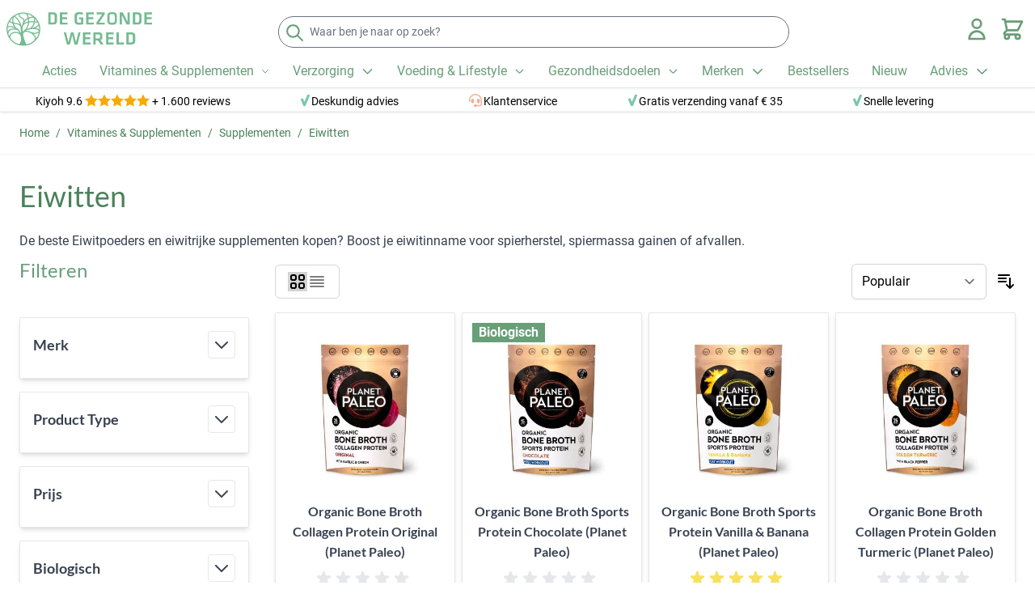

--- FILE ---
content_type: text/html; charset=UTF-8
request_url: https://www.degezondewereld.nl/vitamines-supplementen/supplementen/eiwitten
body_size: 88804
content:
<!doctype html>
<html lang="nl">
<head >
    <meta charset="utf-8"/>
<meta name="title" content="Eiwitpoeders kopen | Biologisch Eiwitten aanvullen"/>
<meta name="description" content="Op zoek naar Eiwitpoeders? ✓Natuurlijke ✓Biologische ✓Vegan Eiwitsupplementen ✓Voorkom Eiwit tekort ✓Spiermassa Opbouwen ✓Snelle Service"/>
<meta name="robots" content="INDEX,FOLLOW"/>
<meta name="viewport" content="width=device-width, initial-scale=1"/>
<title>Eiwitpoeders kopen | Biologisch Eiwitten aanvullen</title>
<link  rel="stylesheet" type="text/css"  media="all" href="https://www.degezondewereld.nl/static/version1766490194/frontend/DHSServices/HyvaDGW3/nl_NL/css/styles.min.css" />
<link  rel="stylesheet" type="text/css"  media="all" href="https://www.degezondewereld.nl/static/version1766490194/frontend/DHSServices/HyvaDGW3/nl_NL/Paynl_Payment/css/payFastCheckout.min.css" />
<link  rel="stylesheet" type="text/css"  media="all" href="https://www.degezondewereld.nl/static/version1766490194/frontend/DHSServices/HyvaDGW3/nl_NL/Hyva_MirasvitLayeredNavigation/css/lib/nouislider.min.css" />
<script  type="text/javascript"  src="https://www.degezondewereld.nl/static/version1766490194/frontend/DHSServices/HyvaDGW3/nl_NL/Hyva_MirasvitLayeredNavigation/js/lib/nouislider.min.js"></script>
<link  rel="canonical" href="https://www.degezondewereld.nl/vitamines-supplementen/supplementen/eiwitten" />
<link  rel="icon" type="image/x-icon" href="https://www.degezondewereld.nl/media/favicon/stores/1/favicon_1.gif" />
<link  rel="shortcut icon" type="image/x-icon" href="https://www.degezondewereld.nl/media/favicon/stores/1/favicon_1.gif" />
    <script type="application/ld+json">[{"@context":"https:\/\/schema.org","@type":"BreadcrumbList","itemListElement":[{"@type":"ListItem","position":1,"item":{"@id":"https:\/\/www.degezondewereld.nl\/","name":"De Gezonde Wereld"}},{"@type":"ListItem","position":2,"item":{"@id":"https:\/\/www.degezondewereld.nl\/vitamines-supplementen","name":"Vitamines & Supplementen"}},{"@type":"ListItem","position":3,"item":{"@id":"https:\/\/www.degezondewereld.nl\/vitamines-supplementen\/supplementen","name":"Supplementen"}},{"@type":"ListItem","position":4,"item":{"@id":"https:\/\/www.degezondewereld.nl\/vitamines-supplementen\/supplementen\/eiwitten","name":"Eiwitten"}}]}]</script>
<script type="application/ld+json">[{"@context":"https:\/\/schema.org","@type":"Organization","url":"https:\/\/www.degezondewereld.nl\/","logo":"https:\/\/www.degezondewereld.nl\/media\/logo\/stores\/1\/degezondewereld-logo_optimized.svg","contactPoint":[{"@type":"ContactPoint","telephone":"0251 20 62 68","contactType":"customer service"}],"sameAs":["https:\/\/www.facebook.com\/degezondewereld"]}]</script><script type="application/ld+json">[{"@context":"https:\/\/schema.org","@type":"WebSite","url":"https:\/\/www.degezondewereld.nl\/","name":"De Gezonde Wereld"}]</script><script>
    var BASE_URL = 'https://www.degezondewereld.nl/';
    var THEME_PATH = 'https://www.degezondewereld.nl/static/version1766490194/frontend/DHSServices/HyvaDGW3/nl_NL';
    var COOKIE_CONFIG = {
        "expires": null,
        "path": "\u002F",
        "domain": ".www.degezondewereld.nl",
        "secure": true,
        "lifetime": "3600",
        "cookie_restriction_enabled": true    };
    var CURRENT_STORE_CODE = 'dgw_nl_storeview';
    var CURRENT_WEBSITE_ID = '1';

    window.hyva = window.hyva || {}

    window.cookie_consent_groups = window.cookie_consent_groups || {}
    window.cookie_consent_groups['necessary'] = true;

    window.cookie_consent_config = window.cookie_consent_config || {};
    window.cookie_consent_config['necessary'] = [].concat(
        window.cookie_consent_config['necessary'] || [],
        [
            'user_allowed_save_cookie',
            'form_key',
            'mage-messages',
            'private_content_version',
            'mage-cache-sessid',
            'last_visited_store',
            'section_data_ids'
        ]
    );
</script>
<script>
    'use strict';
    (function( hyva, undefined ) {

        function lifetimeToExpires(options, defaults) {

            const lifetime = options.lifetime || defaults.lifetime;

            if (lifetime) {
                const date = new Date;
                date.setTime(date.getTime() + lifetime * 1000);
                return date;
            }

            return null;
        }

        function generateRandomString() {

            const allowedCharacters = '0123456789abcdefghijklmnopqrstuvwxyzABCDEFGHIJKLMNOPQRSTUVWXYZ',
                length = 16;

            let formKey = '',
                charactersLength = allowedCharacters.length;

            for (let i = 0; i < length; i++) {
                formKey += allowedCharacters[Math.round(Math.random() * (charactersLength - 1))]
            }

            return formKey;
        }

        const sessionCookieMarker = {noLifetime: true}

        const cookieTempStorage = {};

        const internalCookie = {
            get(name) {
                const v = document.cookie.match('(^|;) ?' + name + '=([^;]*)(;|$)');
                return v ? v[2] : null;
            },
            set(name, value, days, skipSetDomain) {
                let expires,
                    path,
                    domain,
                    secure,
                    samesite;

                const defaultCookieConfig = {
                    expires: null,
                    path: '/',
                    domain: null,
                    secure: false,
                    lifetime: null,
                    samesite: 'lax'
                };

                const cookieConfig = window.COOKIE_CONFIG || {};

                expires = days && days !== sessionCookieMarker
                    ? lifetimeToExpires({lifetime: 24 * 60 * 60 * days, expires: null}, defaultCookieConfig)
                    : lifetimeToExpires(window.COOKIE_CONFIG, defaultCookieConfig) || defaultCookieConfig.expires;

                path = cookieConfig.path || defaultCookieConfig.path;
                domain = !skipSetDomain && (cookieConfig.domain || defaultCookieConfig.domain);
                secure = cookieConfig.secure || defaultCookieConfig.secure;
                samesite = cookieConfig.samesite || defaultCookieConfig.samesite;

                document.cookie = name + "=" + encodeURIComponent(value) +
                    (expires && days !== sessionCookieMarker ? '; expires=' + expires.toGMTString() : '') +
                    (path ? '; path=' + path : '') +
                    (domain ? '; domain=' + domain : '') +
                    (secure ? '; secure' : '') +
                    (samesite ? '; samesite=' + samesite : 'lax');
            },
            isWebsiteAllowedToSaveCookie() {
                const allowedCookies = this.get('user_allowed_save_cookie');
                if (allowedCookies) {
                    const allowedWebsites = JSON.parse(unescape(allowedCookies));

                    return allowedWebsites[CURRENT_WEBSITE_ID] === 1;
                }
                return false;
            },
            getGroupByCookieName(name) {
                const cookieConsentConfig = window.cookie_consent_config || {};
                let group = null;
                for (let prop in cookieConsentConfig) {
                    if (!cookieConsentConfig.hasOwnProperty(prop)) continue;
                    if (cookieConsentConfig[prop].includes(name)) {
                        group = prop;
                        break;
                    }
                }
                return group;
            },
            isCookieAllowed(name) {
                const cookieGroup = this.getGroupByCookieName(name);
                return cookieGroup
                    ? window.cookie_consent_groups[cookieGroup]
                    : this.isWebsiteAllowedToSaveCookie();
            },
            saveTempStorageCookies() {
                for (const [name, data] of Object.entries(cookieTempStorage)) {
                    if (this.isCookieAllowed(name)) {
                        this.set(name, data['value'], data['days'], data['skipSetDomain']);
                        delete cookieTempStorage[name];
                    }
                }
            }
        };

        hyva.getCookie = (name) => {
            const cookieConfig = window.COOKIE_CONFIG || {};

            if (cookieConfig.cookie_restriction_enabled && ! internalCookie.isCookieAllowed(name)) {
                return cookieTempStorage[name] ? cookieTempStorage[name]['value'] : null;
            }

            return internalCookie.get(name);
        }

        hyva.setCookie = (name, value, days, skipSetDomain) => {
            const cookieConfig = window.COOKIE_CONFIG || {};

            if (cookieConfig.cookie_restriction_enabled && ! internalCookie.isCookieAllowed(name)) {
                cookieTempStorage[name] = {value, days, skipSetDomain};
                return;
            }
            return internalCookie.set(name, value, days, skipSetDomain);
        }


        hyva.setSessionCookie = (name, value, skipSetDomain) => {
            return hyva.setCookie(name, value, sessionCookieMarker, skipSetDomain)
        }

        hyva.getBrowserStorage = () => {
            const browserStorage = window.localStorage || window.sessionStorage;
            if (!browserStorage) {
                console.warn('Browser Storage is unavailable');
                return false;
            }
            try {
                browserStorage.setItem('storage_test', '1');
                browserStorage.removeItem('storage_test');
            } catch (error) {
                console.warn('Browser Storage is not accessible', error);
                return false;
            }
            return browserStorage;
        }

        hyva.postForm = (postParams) => {
            const form = document.createElement("form");

            let data = postParams.data;

            if (! postParams.skipUenc && ! data.uenc) {
                data.uenc = btoa(window.location.href);
            }
            form.method = "POST";
            form.action = postParams.action;

            Object.keys(postParams.data).map(key => {
                const field = document.createElement("input");
                field.type = 'hidden'
                field.value = postParams.data[key];
                field.name = key;
                form.appendChild(field);
            });

            const form_key = document.createElement("input");
            form_key.type = 'hidden';
            form_key.value = hyva.getFormKey();
            form_key.name="form_key";
            form.appendChild(form_key);

            document.body.appendChild(form);

            form.submit();
        }

        hyva.getFormKey = function () {
            let formKey = hyva.getCookie('form_key');

            if (!formKey) {
                formKey = generateRandomString();
                hyva.setCookie('form_key', formKey);
            }

            return formKey;
        }

        hyva.formatPrice = (value, showSign, options = {}) => {
            const groupSeparator = options.groupSeparator;
            const decimalSeparator = options.decimalSeparator
            delete options.groupSeparator;
            delete options.decimalSeparator;
            const formatter = new Intl.NumberFormat(
                'nl\u002DNL',
                Object.assign({
                    style: 'currency',
                    currency: 'EUR',
                    signDisplay: showSign ? 'always' : 'auto'
                }, options)
            );
            return (typeof Intl.NumberFormat.prototype.formatToParts === 'function') ?
                formatter.formatToParts(value).map(({type, value}) => {
                    switch (type) {
                        case 'currency':
                            return '\u20AC' || value;
                        case 'minusSign':
                            return '- ';
                        case 'plusSign':
                            return '+ ';
                        case 'group':
                            return groupSeparator !== undefined ? groupSeparator : value;
                        case 'decimal':
                            return decimalSeparator !== undefined ? decimalSeparator : value;
                        default :
                            return value;
                    }
                }).reduce((string, part) => string + part) :
                formatter.format(value);
        }

        const formatStr = function (str, nStart) {
            const args = Array.from(arguments).slice(2);

            return str.replace(/(%+)([0-9]+)/g, (m, p, n) => {
                const idx = parseInt(n) - nStart;

                if (args[idx] === null || args[idx] === void 0) {
                    return m;
                }
                return p.length % 2
                    ? p.slice(0, -1).replace('%%', '%') + args[idx]
                    : p.replace('%%', '%') + n;
            })
        }

        hyva.str = function (string) {
            const args = Array.from(arguments);
            args.splice(1, 0, 1);

            return formatStr.apply(undefined, args);
        }

        hyva.strf = function () {
            const args = Array.from(arguments);
            args.splice(1, 0, 0);

            return formatStr.apply(undefined, args);
        }

        /**
         * Take a html string as `content` parameter and
         * extract an element from the DOM to replace in
         * the current page under the same selector,
         * defined by `targetSelector`
         */
        hyva.replaceDomElement = (targetSelector, content) => {
            // Parse the content and extract the DOM node using the `targetSelector`
            const parser = new DOMParser();
            const doc = parser.parseFromString(content, 'text/html');
            const contentNode = doc.querySelector(targetSelector);

            // Bail if content or target can't be found
            if (!contentNode || !document.querySelector(targetSelector)) {
                return;
            }

                        hyva.activateScripts(contentNode);
            
            // Replace the old DOM node with the new content
            document.querySelector(targetSelector).replaceWith(contentNode);

            // Reload customerSectionData and display cookie-messages if present
            window.dispatchEvent(new CustomEvent("reload-customer-section-data"));
            hyva.initMessages();
        }

        hyva.removeScripts = (contentNode) => {
            const scripts = contentNode.getElementsByTagName('script');
            for (let i = 0; i < scripts.length; i++) {
                scripts[i].parentNode.removeChild(scripts[i]);
            }
            const templates = contentNode.getElementsByTagName('template');
            for (let i = 0; i < templates.length; i++) {
                const container = document.createElement('div');
                container.innerHTML = templates[i].innerHTML;
                hyva.removeScripts(container);
                templates[i].innerHTML = container.innerHTML;
            }
        }

        hyva.activateScripts = (contentNode) => {
            // Create new array from HTMLCollection to avoid mutation of collection while manipulating the DOM.
            const scripts = Array.from(contentNode.getElementsByTagName('script'));

            // Iterate over all script tags to duplicate+inject each into the head
            for (const original of scripts) {
                const script = document.createElement('script');
                original.type && (script.type = original.type);
                script.innerHTML = original.innerHTML;

                // Remove the original (non-executing) script from the contentNode
                original.parentNode.removeChild(original)

                // Add script to head
                document.head.appendChild(script);
            }

            return contentNode;
        }

        const replace = {['+']: '-', ['/']: '_', ['=']: ','};
        hyva.getUenc = () => btoa(window.location.href).replace(/[+/=]/g, match => replace[match]);

        let currentTrap;

        const focusableElements = (rootElement) => {
            const selector = 'button, [href], input, select, textarea, details, [tabindex]:not([tabindex="-1"]';
            return Array.from(rootElement.querySelectorAll(selector))
                .filter(el => {
                    return el.style.display !== 'none'
                        && !el.disabled
                        && el.tabIndex !== -1
                        && (el.offsetWidth || el.offsetHeight || el.getClientRects().length)
                })
        }

        const focusTrap = (e) => {
            const isTabPressed = e.key === 'Tab' || e.keyCode === 9;
            if (!isTabPressed) return;

            const focusable = focusableElements(currentTrap)
            const firstFocusableElement = focusable[0]
            const lastFocusableElement = focusable[focusable.length - 1]

            e.shiftKey
                ? document.activeElement === firstFocusableElement && (lastFocusableElement.focus(), e.preventDefault())
                : document.activeElement === lastFocusableElement && (firstFocusableElement.focus(), e.preventDefault())
        };

        hyva.releaseFocus = (rootElement) => {
            if (currentTrap && (!rootElement || rootElement === currentTrap)) {
                currentTrap.removeEventListener('keydown', focusTrap)
                currentTrap = null
            }
        }
        hyva.trapFocus = (rootElement) => {
            if (!rootElement) return;
            hyva.releaseFocus()
            currentTrap = rootElement
            rootElement.addEventListener('keydown', focusTrap)
            const firstElement = focusableElements(rootElement)[0]
            firstElement && firstElement.focus()
        }

        hyva.safeParseNumber = (rawValue) => {
            const number = rawValue ? parseFloat(rawValue) : null;

            return Array.isArray(number) || isNaN(number) ? rawValue : number;
        }

        const toCamelCase = s => s.split('_').map(word => word.charAt(0).toUpperCase() + word.slice(1)).join('');
        hyva.createBooleanObject = (name, value = false, additionalMethods = {}) => {

            const camelCase = toCamelCase(name);
            const key = '__hyva_bool_' + name

            return new Proxy(Object.assign(
                additionalMethods,
                {
                    [key]: !!value,
                    [name]() {return !!this[key]},
                    ['!' + name]() {return !this[key]}, // @deprecated This does not work with non-CSP Alpine
                    ['not' + camelCase]() {return !this[key]},
                    ['toggle' + camelCase]() {this[key] = !this[key]},
                    [`set${camelCase}True`]() {this[key] = true},
                    [`set${camelCase}False`]() {this[key] = false},
                }
            ), {
                set(target, prop, value) {
                    return prop === name
                        ? (target[key] = !!value)
                        : Reflect.set(...arguments);
                }
            })
        }

                hyva.alpineInitialized = (fn) => window.addEventListener('alpine:initialized', fn, {once: true})
        window.addEventListener('alpine:init', () => Alpine.data('{}', () => ({})), {once: true});
                window.addEventListener('user-allowed-save-cookie', () => internalCookie.saveTempStorageCookies())

    }( window.hyva = window.hyva || {} ));
</script>
<script>
    if (!window.IntersectionObserver) {
        window.IntersectionObserver = function (callback) {
            this.observe = el => el && callback(this.takeRecords());
            this.takeRecords = () => [{isIntersecting: true, intersectionRatio: 1}];
            this.disconnect = () => {};
            this.unobserve = () => {};
        }
    }
</script>
    <style>.mst-nav__horizontal-bar {display:none}.mst-nav__label .mst-nav__label-item._highlight a{color: #ff5501;}.navigation-horizontal .block-actions.filter-actions {display: none;} /* Display filters rules - begin */.sidebar [x-data='initLayeredNavigation()'] .block-title {display:flex;}.sidebar [data-nav-position=horizontal] {display:none;}/* Display filters rules - end */</style>


<style>
    [data-element="filter"][data-hidden=true],
    [data-element="filter"][data-search-hidden=true],
    [data-element="filter"][data-letter-hidden=true] {
        display: none !important;
    }

    .mst-nav__horizontal-bar .block-title {
        display: none;
    }

    .mst-nav__horizontal-bar>[x-data="initLayeredNavigation()"] {
        margin: 0;
    }

    .mst-nav__horizontal-bar .block-content {
        display: flex;
        flex-wrap: wrap;
    }

    .mst-nav__horizontal-bar .block-content .filter-option {
        margin: .5rem;
        position: relative;
    }
    .mst-nav__horizontal-bar .filter-options-title {
        padding-bottom: 0!important;
        border-bottom: none;
    }

    .mst-nav__horizontal-bar .block-content .filter-option .title {
        margin: 0 .5rem;
    }

    .mst-nav__horizontal-bar .block-content .filter-options-content {
        position: absolute;
        width: max-content;
        background-color: #fff;
        padding: 1rem;
        left: 0;
        margin-top: 1rem;
        box-shadow: 0 1px 3px 0 rgba(0, 0, 0, 0.1), 0 1px 2px 0 rgba(0, 0, 0, 0.06);
        z-index: 1;
        max-width: 23rem;
    }

    .mst-nav__horizontal-bar .block-content .mst-nav__search-suggestion {
        max-height: 600px;
        overflow-y: auto;
    }

    .mst-nav__horizontal-bar .block-content .mst-nav__search-suggestion .filter-options-content {
        position: relative;
        width: 100%;
        padding: 0;
        box-shadow: none;
    }

    @media screen and (max-width: 767px){
        .mst-nav__horizontal-bar .block {
            padding: 0;
        }

        .mst-nav__horizontal-bar .block-content {
            padding: 0;
            position: relative;
        }

        .mst-nav__horizontal-bar .block-content .filter-option,
        .mst-nav__horizontal-bar .block-content .filter-current {
            margin: .125rem;
            position: static;
        }

        .mst-nav__horizontal-bar .block-content .filter-options-content {
            width: auto;
            right: .125rem;
            left: .125rem;
        }
    }
</style>

<link rel="alternate" hreflang="nl-BE" href="https://www.degezondewereld.be/vitamines-supplementen/supplementen/eiwitten" />
<link rel="alternate" hreflang="nl" href="https://www.degezondewereld.nl/vitamines-supplementen/supplementen/eiwitten" />
<link rel="alternate" hreflang="x-default" href="https://www.degezondewereld.nl/vitamines-supplementen/supplementen/eiwitten" /></head>
<body id="html-body" class="page-with-filter page-products categorypath-vitamines-supplementen-supplementen-eiwitten category-eiwitten mst-nav__theme-hyva-reset mst-nav__theme-hyva-default mst-nav__theme-dhsservices-hyvadgw3 catalog-category-view page-layout-2columns-left">


<script>
    window.fastCheckoutMinicart = false;
    window.fastCheckoutModalEnabled = true;
</script><input name="form_key" type="hidden" value="nFuVnO7S0TYdl9eq" />
    <noscript>
        <section class="message global noscript border-b-2 border-blue-500 bg-blue-50 shadow-none m-0 px-0 rounded-none font-normal">
            <div class="container text-center">
                <p>
                    <strong>JavaScript lijkt te zijn uitgeschakeld in je browser.</strong>
                    <span>
                        Voor de beste gebruikerservaring, zorg ervoor dat javascript ingeschakeld is voor je browser.                    </span>
                </p>
            </div>
        </section>
    </noscript>


<script>
    document.body.addEventListener('touchstart', () => {}, {passive: true})
</script>

<script>
    function initCookieBanner() {
        const isUserAllowedSaveCookieName = 'user_allowed_save_cookie';
        const currentWebsiteId = 1;

        const isAllowedSaveCookie = () => {
            const allowedCookies = hyva.getCookie(isUserAllowedSaveCookieName);
            const allowedCookieWebsites = allowedCookies
                ? JSON.parse(unescape(allowedCookies))
                : [];

            return allowedCookieWebsites[currentWebsiteId] !== undefined
                ? !! allowedCookieWebsites[currentWebsiteId]
                : false;
        };

        return {
            showCookieBanner: false,
            cookieName: isUserAllowedSaveCookieName,
            cookieValue: '{"1":1}',
            cookieLifetime: '31536000',
            noCookiesUrl: 'https\u003A\u002F\u002Fwww.degezondewereld.nl\u002Fcookie\u002Findex\u002FnoCookies\u002F',

            checkAcceptCookies() {
                this.showCookieBanner = ! isAllowedSaveCookie();
            },
            setAcceptCookies() {
                const cookieExpires = this.cookieLifetime /  60 / 60 / 24;
                hyva.setCookie(this.cookieName, this.cookieValue, cookieExpires);
                if (!hyva.getCookie(this.cookieName)) {
                    window.location.href = this.noCookiesUrl;
                } else {
                    window.dispatchEvent(new CustomEvent('user-allowed-save-cookie'));
                }
            }
        }
    }
</script>
<!-- Cookie Notice Config DHSServices -->
<script>
    const cookieName = 'user_allowed_save_cookie';
    const cookieValue = '{"1":1}';
    const cookieLifetime = '31536000';
    const noCookiesUrl = 'https\u003A\u002F\u002Fwww.degezondewereld.nl\u002Fcookie\u002Findex\u002FnoCookies\u002F';

    function setCookie() {
        const cookieSet = hyva.getCookie(cookieName);
        if (!cookieSet) {
            const cookieExpires = cookieLifetime / 60 / 60 / 24;
            hyva.setCookie(cookieName, cookieValue, cookieExpires);
            if (!hyva.getCookie(cookieName)) {
                window.location.href = noCookiesUrl;
            } else {
                window.dispatchEvent(new CustomEvent('user-allowed-save-cookie'));
            }
            document.getElementById('notice-cookie-block').style.display = 'none';
                        window.removeEventListener('scroll', scrollAcceptCookie);
                        const cookieSetPost = hyva.getCookie(cookieName);
        }
    }

    const cookieSet = hyva.getCookie(cookieName);
    if (!cookieSet) {
        // accept cookies after time
                $timeoutDelay = '30' * 1000;
        setTimeout(function() {
            setCookie();
        }, $timeoutDelay);
                // accept cookies after scroll
                $scrollHeight = '200';
        window.addEventListener('scroll', scrollAcceptCookie);
        function scrollAcceptCookie() {
            if (window.pageYOffset > $scrollHeight && !cookieSet) {
                setCookie();
            }
        }
                // accept cookies after page change
                const beforeUnloadListener = (event) => {
            //event.preventDefault();
            setCookie();
        };
        window.addEventListener('beforeunload', beforeUnloadListener, {capture: true});
            }
</script>
<!-- Cookie Notice Config DHSServices -->
<section id="notice-cookie-block"
         x-data="initCookieBanner();"
         @private-content-loaded.window="checkAcceptCookies()"
>
    <template x-if="showCookieBanner">
        <div role="dialog"
             aria-modal="true"
             class="container fixed py-0 right-0 bottom-0 z-30 max-w-full bg-container-darker
                border-t-2 border-container-darker px-1 sm:px-2"
        >
            <button @click="setAcceptCookies(); showCookieBanner = false;" aria-label="Close panel"
                    class="absolute right-0 top-0 p-4">
                <svg xmlns="http://www.w3.org/2000/svg" fill="none" viewBox="0 0 24 24" stroke-width="2" stroke="currentColor" width="24" height="24" role="img">
  <path stroke-linecap="round" stroke-linejoin="round" d="M6 18L18 6M6 6l12 12"/>
<title>x</title></svg>
            </button>

            <div class="p-1 pr-2">
                <div class="flex flex-wrap">
                <div class="w-full md:w-3/4 lg:w-4/5 xl:w-auto text-xs md:text-sm my-auto">
                <p class="mb-1">
                    <span class="font-semibold">
                        Wij gebruiken cookies om je ervaring beter te maken.                    </span>
                    <span>
                        Om te voldoen aan de cookie wetgeving, vragen we je toestemming om de cookies te plaatsen.                    </span>
                    <a href="https://www.degezondewereld.nl/privacy-en-cookieverklaring"
                       class="underline">
                        Lees ons beleid                    </a>
                    <button @click="setAcceptCookies(); showCookieBanner = false"
                            id="btn-cookie-allow"
                            class="btn btn-primary inline md:hidden px-1 py-1 text-xs">
                        Cookies toestaan                    </button>
                </p>
                </div>
                <div class="my-auto hidden md:block md:w-1/4 lg:w-1/5 xl:w-auto text-sm xl:ml-2">
                    <button @click="setAcceptCookies(); showCookieBanner = false"
                            id="btn-cookie-allow"
                            class="btn btn-primary px-2 py-1 text-sm"
                    >
                        Cookies toestaan                    </button>
                </div>
                </div>
            </div>
        </div>
    </template>
</section>

<script>
    function getMstNavConfig() {
        return {
            clearUrl: 'https://www.degezondewereld.nl/vitamines-supplementen/supplementen/eiwitten',

            isAjax: function () {
                return 0;
            },

            isInstantMode: function () {
                return 0;
            },

            isConfirmationMode: function () {
                var isConfirmationMode = 0;
                var isConfirmOnMobile  = 0;
                var modeSwitchBreakpoint = 768;

                return isConfirmationMode
                    || (isConfirmOnMobile && window.innerWidth <= modeSwitchBreakpoint);
            },

            isConfirmOnMobile: function () {
                return 0;
            },

            getModeSwitchBreakpoint: function () {
                return 768;
            },

            isSeoFilterEnabled: function () {
                return 0;
            },

            isHighlightEnabled: function () {
                return 0;
            },

            getFriendlyClearUrl: function () {
                return 'https://www.degezondewereld.nl/vitamines-supplementen/supplementen/eiwitten';
            },

            getAjaxCallEvent: function () {
                return 'mst-nav__ajax-call';
            },

            getAjaxProductListWrapperId: function () {
                return '#m-navigation-product-list-wrapper';
            },

            isSearchFilterFulltext: function () {
                return 1;
            },

            isSearchFilterOptions: function () {
                return 1;
            },

            isFilterClearBlockInOneRow: function () {
                return 0            },

            getClearUrl: function () {
                return this.clearUrl;
            },

            getOverlayUrl: function () {
                return 'https://www.degezondewereld.nl/static/version1766490194/frontend/DHSServices/HyvaDGW3/nl_NL/Mirasvit_LayeredNavigation/images/ajax_loading.gif'
            },

            isHorizontalByDefault: function () {
                return false;
            },

            // trustpilot compatibility
            loadTrustpilotWidget: function () {
                if(window.Trustpilot) {
                    let trustboxes = document.querySelectorAll(this.getAjaxProductListWrapperId() + ' .trustpilot-widget');
                    if(trustboxes.length !== 0) {
                        trustboxes.forEach((trustbox) => {
                            window.Trustpilot.loadFromElement(trustbox);
                        });
                    }
                }
            },

            // yotpo compatibility
            loadYotpoWidget: function () {
                if(window.yotpo){
                    window.yotpo.initWidgets();
                }
            },

            // lipscore compatibility
            loadLipscoreWidgets: function () {
                if(window.lipscore) {
                    window.lipscore.initWidgets();
                }
            },


            load3rdPartyReviewWidgets: function () {
                this.loadTrustpilotWidget();
                this.loadYotpoWidget();
                this.loadLipscoreWidgets();
            },

            isScrollToTopEnabled: function () {
                return 1;
            },

            isStickySidebarEnabled: function () {
                return 0;
            },

            isPreCalculationEnabled: function () {
                return 0;
            }

        }
    }

    const mstNavCache = (() => {
        return {
            cache: [],

            getCacheId: function (key) {
                return JSON.stringify(key);
            },

            getData: function (key) {
                let cacheId = this.getCacheId(key);
                return this.cache[cacheId];
            },

            setData: function (key, data) {
                let cacheId = this.getCacheId(key);
                this.cache[cacheId] = data;
            }
        }
    })();
</script>

<script>
    function handleFiltersNavPositions() {
        var filtersConfig = {"category_ids":"sidebar","vape_acc_model":"sidebar","weight_net":"sidebar","shroom_species":"sidebar","shroom_duration":"sidebar","shroom_strain":"sidebar","shroom_kitvolume":"sidebar","shroom_onset":"sidebar","shroom_lineage":"sidebar","shroom_potency":"sidebar","shroom_growexperience":"sidebar","shroom_effect":"sidebar","plant_bio":"sidebar","kratom_vein":"sidebar","kratom_herkomst":"sidebar","shroom_microdose":"sidebar","light_power":"sidebar","light_efficacy":"sidebar","light_ppf":"sidebar","light_surface":"sidebar","light_leds":"sidebar","light_spectrum":"sidebar","light_length":"sidebar","light_width":"sidebar","light_weight":"sidebar","light_plants":"sidebar","tent_surface":"sidebar","tent_length":"sidebar","tent_width":"sidebar","tent_height":"sidebar","tent_volume":"sidebar","tent_vents":"sidebar","tent_material_in":"sidebar","tent_capacity":"sidebar","ventillation_flow":"sidebar","ventillation_rpm":"sidebar","ventillation_spl":"sidebar","ventillation_size":"sidebar","ventillation_power":"sidebar","ventillation_thermostat":"sidebar","ventillation_ducting":"sidebar","brand":"sidebar","fan_size":"sidebar","fan_power":"sidebar","fan_variation":"sidebar","irrigation_type":"sidebar","irrigation_volume":"sidebar","irrigation_potsize":"sidebar","irrigation_power":"sidebar","irrigation_flow":"sidebar","irrigation_nozzles":"sidebar","irrigation_hoselength":"sidebar","irrigation_hosediameter":"sidebar","tent_material_out":"sidebar","ventillation_speed":"sidebar","portable_desktop":"sidebar","method":"sidebar","materiaal":"sidebar","precisie":"sidebar","weegschaal_capaciteit":"sidebar","type_cbd":"sidebar","percentage_cbd_wietolie":"sidebar","opslagmethode":"sidebar","vloei_formaat":"sidebar","grinderdelen":"sidebar","geschikt_voor":"sidebar","supplementen_dvs":"sidebar","waterpijp_materiaal":"sidebar","bong_geschikt_voor_nieuw":"sidebar","bong_hoogte":"sidebar","temperature":"sidebar","bong_diameter":"sidebar","thc":"sidebar","plant_autoflower":"sidebar","vape_temperatuur_hoog":"sidebar","bong_ice":"sidebar","plant_thc_gemiddeld":"sidebar","vape_temperatuur_laag":"sidebar","bong_percolator":"sidebar","percentage_cbd":"sidebar","thc_cbd_ratio":"sidebar","plant_cbd_gemiddeld":"sidebar","vape_sessies_acculading":"sidebar","bong_grind_fitting":"sidebar","samenstelling":"sidebar","cupwinners":"sidebar","vape_opwarmtijd":"sidebar","bong_kickhole":"sidebar","plant_geur":"sidebar","vape_inhoud_oven":"sidebar","bong_life_off_bowl":"sidebar","vloei_cones_filterlengte":"sidebar","vape_airflow":"sidebar","smaak":"sidebar","familie_wiet":"sidebar","plant_flowering":"sidebar","shisha_of_bong":"sidebar","vloei_cones_ongebleekt":"sidebar","vape_materiaal_oven":"sidebar","plant_seed_harvest":"sidebar","inhale":"sidebar","plant_type":"sidebar","vape_smartphoneapp":"sidebar","plant_locatie_kweek":"sidebar","plant_harvest":"sidebar","autoswitch":"sidebar","plant_opbrengst":"sidebar","plant_maxopbrengst_binnen":"sidebar","plant_opbrengst_buiten":"sidebar","plant_hoogte_maximaal":"sidebar","producttype":"sidebar","plant_effects":"sidebar","plant_feature":"sidebar","color":"sidebar","price":"sidebar","bio":"sidebar","vegan":"sidebar"};

        document.querySelectorAll('.sidebar template').forEach(function (filterOptionsTemplate) {
            var filterItem = filterOptionsTemplate.content.querySelector('[data-mst-nav-filter]');

            if (!filterItem || filterItem == undefined) {
                return;
            }

            var attributeCode = filterItem.getAttribute('data-mst-nav-filter').replace(/A\d{6}A/, '');

            if (filtersConfig.hasOwnProperty(attributeCode)) {
                filterOptionsTemplate.closest('.filter-option').setAttribute('data-nav-position', filtersConfig[attributeCode]);
            }
        }.bind(this))
    }

    document.addEventListener('DOMContentLoaded', handleFiltersNavPositions);
</script>

<script>
    function getContentUpdater() {
        return {
            config: getMstNavConfig(),

            leftnavUpdate: function (leftnav) {

                if (this.config.isPreCalculationEnabled()) {
                    updateFilterState();
                }
                let sidebarExists = true;
                // for chrome translation
                leftnav = leftnav.replace(/aria-label=\"(.*?)\"/, '');
                let navigation = document.querySelector('.sidebar.sidebar-main .block.filter, .sidebar.sidebar-main .block.filter, .sidebar.sidebar-main .block-content');

                // compatibility with 1-column layout
                if(!navigation) {
                    navigation = document.querySelector('.column.main .block.filter, .column.main .block.filter, .column.main .block-content');
                    sidebarExists = false
                }

                if (leftnav) {
                    const el = navigation.parentElement;

                    el.outerHTML = this.renderJSFromContent(leftnav);

                    const scriptsSelector = sidebarExists ? '.sidebar.sidebar-main script' : '.column.main script';
                    /* remove duplicated scripts */
                    document.querySelectorAll(scriptsSelector)
                        .forEach(function (scriptEl) {
                            if (scriptEl.innerHTML.indexOf('expandFilters') >= 0) {
                                scriptEl.remove();
                            }
                        });

                    if (this.config.isStickySidebarEnabled()) {
                        initStickySidebar()
                    }
                    expandFilters();
                }
            },

            productsUpdate: function (products) {
                if (products) {
                    products = products.replace(/aria-label=\"(.*?)\"/, '');
                    this.triggerUpdate(this.config.getAjaxProductListWrapperId(), products);

                    // re-init ajax toolbar
                    let toolbars = document.querySelector(this.config.getAjaxProductListWrapperId())
                        .querySelectorAll('.toolbar.toolbar-products');

                    toolbars.forEach(function (toolbar) {
                        let xData = toolbar.getAttribute('x-data');
                        xData = '{...' + xData + ', ...initAjaxToolbar()}';

                        toolbar.setAttribute('x-data', xData);
                    });

                    // re-init ajax pager
                    let pagerItems = document.querySelector(this.config.getAjaxProductListWrapperId())
                        .querySelectorAll('.toolbar.toolbar-products .pages-items a');

                    pagerItems.forEach(function (item) {
                        item.addEventListener('click', function (e) {
                            e.preventDefault();

                            initApplier().apply(item.href);
                        });
                    });

                    // third-party review widgets compatibility
                    this.config.load3rdPartyReviewWidgets();


                    // update form_key cookie after products update
                    const formKeyElem = document.querySelector('form.product_addtocart_form input[name="form_key"]');

                    if (formKeyElem && formKeyElem.value) {
                        hyva.setCookie('form_key', formKeyElem.value);
                    }
                }
            },

            pageTitleUpdate: function (pageTitle) {
                /*this.triggerUpdate('.page-title', pageTitle, '.page-title-wrapper');*/
            },

            breadcrumbsUpdate: function (breadcrumbs) {
                this.triggerUpdate('.wrapper-breadcrums, .breadcrumbs', breadcrumbs);
            },

            updateCategoryViewData: function (categoryViewData) {
                if (categoryViewData === '') {
                    return
                }

                if (document.querySelectorAll(".category-view").length === 0) {
                    const el = document.createElement("div");
                    el.classList.add('category-view');

                    document.querySelector('.page.messages').parentNode.insertBefore(el, document.querySelector('.page.messages'));
                } else {
                    document.querySelector(".category-view").outerHtml = categoryViewData;
                }
            },

            updateQuickNavigation: function (quickNavigation) {
                this.triggerUpdate(".mst-quick-nav__filterList", quickNavigation);
            },

            horizontalNavigationUpdate: function (horizontalNav, isHorizontalByDefault) {
                const horizontalNavigation = '.mst-nav__horizontal-bar';

                if (horizontalNav) {
                    if (isHorizontalByDefault == 1) {
                        $("#layered-filter-block").remove();
                    }

                    if (!document.querySelectorAll(horizontalNavigation).length) {
                        let horNavEl = document.createElement('DIV');
                        horNavEl.classList.add('mst-nav__horizontal-bar');

                        if (document.querySelectorAll('[data-element="quick-navigation"]').length) {
                            document.querySelector('[data-element="quick-navigation"]').after(horNavEl);
                        } else {
                            document.querySelector('.column.main').prepend(horNavEl);
                        }
                    }

                    this.triggerUpdate(horizontalNavigation, horizontalNav);
                }
            },

            updateUrlPath: function (targetUrl) {
                targetUrl.replace('&amp;', '&');
                targetUrl.replace('%2C', ',');

                window.mNavigationAjaxscrollCompatibility = 'true';
                window.location = targetUrl;
            },

            updateInstantlyMode: function (data, isHorizontalByDefault) {
                document.querySelector('#mst-ajax-nav-script-container').innerText = '';

                if (data['ajaxscroll'] == 'true') {
                    this.updateUrlPath(data.url);
                }

                this.leftnavUpdate(data['leftnav']);
                this.horizontalNavigationUpdate(data['horizontalBar'], isHorizontalByDefault);
                this.productsUpdate(data['products']);
                this.pageTitleUpdate(data['pageTitle']);
                this.breadcrumbsUpdate(data['breadcrumbs']);
                this.updateCategoryViewData(data['categoryViewData']);
                this.updateQuickNavigation(data['quickNavigation']);
            },

            triggerUpdate: function (selector, content, closest = false) {
                if (!document.querySelectorAll(selector).length) {
                    return;
                }

                let insertTarget = document.querySelector(selector);

                if (closest) {
                    insertTarget = insertTarget.closest(closest);
                }

                insertTarget.outerHTML = this.renderJSFromContent(content);
            },

            renderJSFromContent: function (content) {
                const scriptBeginTag = '<script';
                const scriptEndTag = '</scr' + 'ipt>';

                let startIndex = 0;
                let scripts = [];

                while (content.indexOf(scriptBeginTag, startIndex) >= 0) {
                    const scriptStartPos = content.indexOf(scriptBeginTag, startIndex);
                    const scriptEndPos = content.indexOf(scriptEndTag, startIndex) + 9;

                    scripts.push(content.slice(scriptStartPos, scriptEndPos));

                    startIndex = scriptEndPos;
                }

                if (!scripts.length) {
                    return content;
                }

                scripts.forEach(function (script) {
                    content.replace(script, '');

                    let scriptContent = '';

                    if (script.indexOf('magento-init') < 0) {
                        scriptContent = script.replace(/<script([^>]*)>/m, '')
                            .replace(scriptEndTag, '');
                    }

                    let scriptElement = document.createElement('script');
                    scriptElement.innerHTML = scriptContent;

                    document.querySelector('#mst-ajax-nav-script-container').appendChild(scriptElement);
                });

                return content;
            }
        }
    }
</script>

<div id="mst-ajax-nav-script-container"></div>


<script>
    function initPaging() {
        return {
            nextBtn:          null,
            prevBtn:          null,
            isActive:         false,
            excludeHeight:    null,
            dataPageAttr:     'scroll-page',
            currLimit:        null,
            modeSwitched:     false,
            maxLoadedPageNum: 0,
            minLoadedPageNum: 1000,
            progressBar:      null,
            loadedPages:      1,
            updateTimeout:    null,

            modes: {
                infinite:        '_initInfiniteMode',
                button:          '_initButtonMode',
                infinite_button: '_initInfiniteButtonMode',
                button_infinite: '_initButtonInfiniteMode',
                button_default: '_initButtonDefaultMode'
            },

            mode:         'button',
            pageLimit:    0,
            moreBtnClass: 'mst-scroll__button', // "load more" buttons class
            postCatalogHeightSelectors: [
                '.main .products ~ .block-static-block',
                '.page-footer',
                '.page-bottom'
            ],
            // elements that should be hidden
            hide:                       [
                '.pages',
                '.toolbar-amount'
            ],
            // initial info
            factor:       0.95, // factor for loading next page when scrolling down in infinite mode
            pageParam:    'p',
            pageNum:      1,
            initPageNum:  1,
            prevPageNum:  null,
            nextPageNum:  null,
            lastPageNum:  null,
            loadPrevText: 'Load Previous Page',
            loadNextText: 'Load More',
            progressBarEnabled: 0,
            progressBarText:    'Loaded %loaded% of %total% items',
            itemsTotal:         100000,
            itemsLimit:         12,
            initScrollTrigger:  false,

            productListSelector: '.products.product-grid, .products.products-grid, .products.product-list, .products.products-list',

            config: getMstNavConfig(),

            updateData: function(data) {
                for (let key in data) {
                    this[key] = data[key];
                }

                return this;
            },

            $el: function () {
                return document.querySelector(this.productListSelector);
            },

            initAjaxScroll: function () {
                // scroll is active only when catalog has more than 1 page
                this.isActive = this.nextPageNum || this.prevPageNum || false;

                // set initial page number to product list
                this.$el().setAttribute('data-' + this.dataPageAttr, this.pageNum);

                // hide default DOM elements such as pagination
                this._hideElements();

                // init scroll widget in chosen mode
                this[this.modes[this.mode]]();

                this._bind();

                this.loadedPages = 1;

                this.progressBar = this._createProgressBar();

                this._updateLabels(this);
            },

            _destroy: function () {
                this.isActive = false;
                // this = null;
            },

            /**
             * Bind scroll event and load products when window is scrolled down.
             */

            _initInfiniteMode: function () {
                if(!this.initScrollTrigger){
                    this._initScroll();
                    this.initScrollTrigger = true;
                }

                // init button for previous page
                if (this.prevPageNum) {
                    this.prevBtn = this._createButton(this.loadPrevText, this.prevPageNum, 'insertBefore');
                    this.progressBar = this._createProgressBar();
                }
            },

            _initScroll: function () {
                var onPause = false;

                window.addEventListener('scroll', function () {
                    var scrollTop = window.scrollY;

                    if (scrollTop >= this._calculateHeightDiff() && !onPause && this.nextPageNum) {
                        this.currLimit--;

                        // stop processing infinite scroll when page limit reached
                        if (this.mode === 'infinite_button' && this.currLimit < 0) {
                            this.currLimit = null;
                            return;
                        }
                        onPause = true; // suspend ajax scrolling

                        getLoader().show(this._getLastProductList());

                        this._request(window.location.href, {p: this.nextPageNum})
                            .then(function (response) {
                                getLoader().hide();
                                this._updateCatalog(response);

                                return response;
                            }.bind(this))
                            .then(function (response) { // update next page num
                                if (response.config) {
                                    this.nextPageNum = response.config.nextPageNum;
                                    onPause = false; // resume ajax scrolling
                                    if (this.mode === 'infinite_button') {
                                        this._updateLabels(this)
                                    }
                                }
                            }.bind(this));
                    }
                }.bind(this));
            },

            /**
             * Calculate difference between the whole document height and its visible part + height of excluded blocks.
             *
             * @return {Number}
             */
            _calculateHeightDiff: function () {
                var diff = this._getLastProductList().getBoundingClientRect().height
                    + (this._getLastProductList().offsetTop)
                    - window.innerHeight;

                diff -= this._getExcludeHeight();

                return diff;
            },

            /**
             * Initialize widget in button mode.
             */
            _initButtonMode: function () {
                this._initButtons();
            },

            _initButtonDefaultMode: function () {
                this._initButtons();
            },

            _initInfiniteButtonMode: function() {
                this.modeSwitched = false;
                this.currLimit = this.currLimit === null ? this.pageLimit : this.currLimit;

                this._initInfiniteMode();
            },

            _initButtonInfiniteMode: function() {
                this.currLimit = this.currLimit === null ? this.pageLimit : this.currLimit;

                this._initButtonMode();
            },

            /**
             * Create buttons.
             */
            _initButtons: function () {
                if (this.nextPageNum) {
                    this.nextBtn = this._createButton(this.loadNextText, this.nextPageNum, 'insertAfter');
                }

                if (this.prevPageNum) {
                    this.prevBtn = this._createButton(this.loadPrevText, this.prevPageNum, 'insertBefore');
                }
            },

            /**
             * Create html button and attach it to widget's element.
             *
             * @param {String} label
             * @param {Number} pageNum - number of page used for button
             * @param {String} method - method used to insert the button over widget's element
             *
             * @return {HTMLElement}
             */
            _createButton: function (label, pageNum, method) {
                const element = method === 'insertAfter'
                    ? this._getLastProductList()
                    : this._getFirstProductList();
                const btnClass = method === 'insertAfter' ? "_next" : "_prev";

                const btn = document.createElement('button');
                btn.classList.add('btn');
                btn.classList.add('btn-primary');
                btn.classList.add('m-auto');
                btn.classList.add(this.moreBtnClass);
                btn.classList.add(btnClass);
                btn.dataset.page = pageNum;
                btn.innerText = label;

                if (method === 'insertAfter') {
                    if (element.nextSibling) {
                        element.parentNode.insertBefore(btn, element.nextSibling)
                    } else {
                        element.parentNode.appendChild(btn);
                    }

                } else {
                    element.parentNode.insertBefore(btn, element);
                }

                return btn;
            },

            _createProgressBar: function () {
                if (!this.progressBarEnabled) {
                    return null;
                }

                let progressBar = document.createElement('div');
                progressBar.classList.add('mst-scroll__progress', 'text-center', 'w-2/5', 'min-w-72', 'mt-0', 'mx-auto', 'mb-6');
                progressBar.innerHTML = '<span class="mst-scroll__progress-label text-xl"></span>' +
                    '<div class="mst-scroll__progress-bar w-full h-1 my-4 mx-0 bg-gray-200 rounded"><div class="bg-primary rounded h-full"></div></div>';

                let target = null;

                if (this.nextBtn) {
                    target = document.querySelector('button.' + this.moreBtnClass + '._next');
                } else {
                    target = this._getLastProductList().nextSibling;
                }

                this._getLastProductList().parentNode.insertBefore(progressBar, target);

                if (this.prevBtn) {
                    target = document.querySelector('button.' + this.moreBtnClass + '._prev');
                } else {
                    target = this._getFirstProductList();
                }

                this._getFirstProductList().parentNode.insertBefore(progressBar.cloneNode(true), target);

                return progressBar;
            },

            /**
             * Hide DOM elements listed in this.hide array.
             */
            _hideElements: function () {
                if (this.mode === 'button_default') {
                    return;
                }
                this.hide.map(function (selector) {
                    // hide only if "load" buttons exist
                    if (this.isActive && document.querySelector(selector)) {
                        // mark all hidden elements with our identification
                        document.querySelector(selector).dataset.scroll = 'hidden';
                        document.querySelector(selector).classList.add('hidden');
                    } else {
                        // show only elements hidden by us
                        if (document.querySelectorAll(selector + ' [data-scroll="hidden"]').length) {
                            document.querySelector(selector + ' [data-scroll="hidden"]').classList.remove('hidden');
                        }
                    }
                }.bind(this));
            },

            _bind: function () {
                var self = this;

                // observe "load more" buttons clicks
                if (document.querySelectorAll('.' + this.moreBtnClass).length) {
                    document.querySelectorAll('.' + this.moreBtnClass).forEach(function (button) {
                        button.addEventListener('click', function (e) {
                            var page = e.target.dataset.page;

                            if (!page) {
                                page = e.target.closest('.btn.mst-scroll__button').dataset.page;
                            }
                                
                            var targetBtn = page > self.initPageNum ? self.nextBtn : self.prevBtn;

                            self.currLimit--;

                            // stop processing nextBtn when page limit reached
                            if (self.mode === 'button_infinite' && self.currLimit < 0 && targetBtn.hasClass('_next')) {
                                return;
                            }

                            targetBtn.classList.add('_loading');

                            self._request(window.location.href, {p: page})
                                .then(function (data) {
                                    targetBtn.classList.remove('_loading');

                                    return data;
                                }.bind(self))
                                .then(function (data) {
                                    self._updatePaging(data);
                                    self._updateCatalog(data);
                                }.bind(self));
                        }.bind(self));
                    }.bind(self));
                }

                // sort options change workaround
                document.querySelectorAll('select[data-role="sorter"]').forEach(function (sorter) {
                    sorter.addEventListener('change', function (e) {
                        let baseUrl = window.location.origin + window.location.pathname;

                        let queryString = new URLSearchParams(window.location.search);

                        if (queryString.has('product_list_order') && queryString.get('product_list_order') != e.target.value) {
                            queryString.set('product_list_order', e.target.value);

                            window.history.pushState({}, '', baseUrl + '?' + queryString.toString());
                        }
                    })
                });

                // update URL when scrolling through pages
                window.addEventListener('scroll', function () {
                    if (this.isActive) {
                        clearTimeout(this.updateTimeout);
                        this.updateTimeout = setTimeout(function() {
                            this._updateHistory({config: {pageNum: this._determineCurrentPage()}});
                        }.bind(this), 10);
                    }
                }.bind(this));
            },

            /**
             * Determine current page by scrollTop position.
             *
             * @return {Number} - current page number
             */
            _determineCurrentPage: function () {
                var page        = null,
                    self        = this,
                    biggestPart = 0;

                this._getProductLists().forEach(function (list) {
                    let visiblePart = 0; // visible part of a product list block in window

                    if (list.getBoundingClientRect().top - document.body.scrollTop < 0) { // list block is above window
                        visiblePart = list.getBoundingClientRect().top + list.offsetHeight - document.body.scrollTop;
                    } else {
                        visiblePart = window.offsetHeight - (list.getBoundingClientRect().top - document.body.scrollTop);
                    }

                    if (visiblePart < 0) {
                        return; // skip current product list and continue loop
                    }

                    // if whole product list completely fit on the window
                    if (visiblePart >= list.offsetHeight
                        // or the product list takes up most of the window size
                        || list.offsetHeight > window.offsetHeight && window.offsetHeight / visiblePart < 2
                    ) {
                        page = list.getAttribute('data-' + self.dataPageAttr) || 1;
                        return false; // we found page, stop looping
                    }

                    // otherwise use the page that takes up the most part of a space in the window
                    if (visiblePart > biggestPart) {
                        biggestPart = visiblePart;
                        page = list.getAttribute('data-' + self.dataPageAttr) || 1;
                    }
                });

                return page;
            },

            _updateLabels: function (config) {
                const btnPattern    = "%limit%";
                const totalPattern  = '%total%';
                const loadedPattern = '%loaded%';

                if (this.prevBtn) {
                    this.prevBtn.innerHTML = config.loadPrevText.replace(btnPattern, config.itemsLimit);
                }

                let nextLimit = config.itemsLimit;

                if ((config.pageNum + 1) * config.itemsLimit > config.itemsTotal) {
                    nextLimit = config.itemsTotal - config.pageNum * config.itemsLimit;
                }

                if (this.nextBtn) {
                    this.nextBtn.innerHTML = config.loadNextText.replace(btnPattern, nextLimit);
                }

                if (this.progressBar) {
                    let progressBarLabel = config.progressBarText;
                    let initPageItems    = this.initPageNum * config.itemsLimit > this.itemsTotal
                        ? this.itemsTotal - (this.initPageNum - 1) * config.itemsLimit
                        : config.itemsLimit;

                    let calculatedLoadedItems = initPageItems + (this.loadedPages - 1) * config.itemsLimit;

                    let current = calculatedLoadedItems > config.itemsTotal
                        ? config.itemsTotal
                        : calculatedLoadedItems;

                    progressBarLabel = progressBarLabel.replace(totalPattern, config.itemsTotal)
                        .replace(loadedPattern, current);

                    document.querySelectorAll('.mst-scroll__progress-label').forEach(function (label) {
                        label.innerHTML = progressBarLabel;
                    });

                    let width = Math.round(current / config.itemsTotal * 100) + '%';

                    document.querySelectorAll('.mst-scroll__progress-bar div').forEach(function (bar) {
                        bar.style.width = width;
                    });
                }

                this.loadedPages++;
            },

            _updateDefaultPager: function (response, isTargetButtonNext) {

                if (this.mode !== 'button_default' || !isTargetButtonNext) {
                    return;
                }
                const pagers = document.querySelectorAll('.toolbar.toolbar-products .pages');
                const pager = pagers[pagers.length - 1].parentElement;
                pager.innerHTML = response.pager;
                
                initDefaultAjaxToolbar();
            },

            /**
             * Update catalog products.
             *
             * @param {Object} response
             */
            _updateCatalog: function (response) {
                var selector      = this._getProductListSelector(),
                    productList   = null,
                    doc = document.documentElement,
                    top = (window.pageYOffset || doc.scrollTop) - (doc.clientTop || 0);

                if (response.products && response.config) {
                    const isTargetButtonNext = response.config.pageNum > this.initPageNum;
                    this._updateDefaultPager(response.config, isTargetButtonNext)

                    this._updateLabels(response.config);
                    // wrap product list into div to be able to retrieve needed selector
                    let wrapper = document.createElement('div');
                    wrapper.innerHTML = response.products;

                    productList = wrapper.querySelector(selector);

                    getContentUpdater().renderJSFromContent(response.products);

                    productList.setAttribute('data-' + this.dataPageAttr, response.config.pageNum);
                    // insert products after last of first list accordingly
                    if (response.config.pageNum > this.initPageNum) {
                        this._getLastProductList()
                            .parentNode
                            .insertBefore(productList, this._getLastProductList().nextSibling);
                        window.scroll(0, top);
                    } else {
                        this._getFirstProductList()
                            .parentNode
                            .insertBefore(productList, this._getFirstProductList());
                    }

                    window.scroll(0, top);

                    // switch infinite mode to button mode
                    if (this.mode === 'infinite_button' && this.currLimit <= 0 && !this.modeSwitched) {
                        if (this.nextPageNum) {
                            this.nextPageNum++;

                            if (this.lastPageNum >= this.nextPageNum) {
                                this.nextBtn = this._createButton(this.loadNextText, this.nextPageNum, 'insertAfter');
                                this.progressBar = this._createProgressBar();
                                this._bind();
                            }
                        }

                        this.modeSwitched = true;
                    }

                    // switch button mode to infinite mode
                    if (this.mode === 'button_infinite' && this.currLimit <= 0 && !this.modeSwitched) {
                        if (this.nextPageNum) {
                            this.nextPageNum += 2;

                            if (this.lastPageNum >= this.nextPageNum) {
                                this._initScroll();
                                this._bind();
                            }
                        }

                        let elem = document.querySelector('.mst-scroll__button._next');

                        elem.parentNode.removeChild(elem);

                        this.modeSwitched = true;

                    }

                    // third-party review widgets compatibility
                    this.config.load3rdPartyReviewWidgets();

                    // update form_key
                    let formKeyValue = hyva.getFormKey();
                  
                    const formKeyInputs = document.querySelectorAll('#m-navigation-product-list-wrapper input[name="form_key"]');
                    if (formKeyInputs.length > 0) {
                        formKeyInputs.forEach(element => {
                            if (!formKeyValue) {
                                formKeyValue = element.value;
                            }
    
                            if (element.value !== formKeyValue) {
                                element.value = formKeyValue;
                            }
                        });
                    }
                }
            },

            /**
             * @return {String}
             */
            _getProductListSelector: function () {
                var selector = '';
                if (document.querySelectorAll(selector).length) {
                    return selector;
                }
                return '.' + this.$el().getAttribute('class').split(' ').filter(Boolean).join('.');
            },

            _getProductLists: function () {
                return document.querySelectorAll(this._getProductListSelector());
            },

            _getLastProductList: function () {
                return this._getProductLists()[this._getProductLists().length - 1];
            },

            _getFirstProductList: function () {
                return this._getProductLists()[0];
            },

            /**
             * Update paging buttons.
             *
             * @param {Object} response
             */
            _updatePaging: function (response) {
                // hide next/prev buttons
                if (response.config) {
                    // if next page was loaded - change next page number, otherwise change prev page number
                    if (response.config.pageNum > this.initPageNum) {
                        this.nextBtn.dataset.page = response.config.nextPageNum;
                    } else {
                        this.prevBtn.dataset.page = response.config.prevPageNum;
                    }

                    // for hiding nextBtn if last page is loaded and prevBtn clicked (initial page != 1)
                    this.maxLoadedPageNum = this.maxLoadedPageNum > response.config.pageNum
                        ? this.maxLoadedPageNum
                        : response.config.pageNum;

                    // for hiding prevBtn if first page is loaded and nextBtn clicked (initial page != 1)
                    this.minLoadedPageNum = this.minLoadedPageNum < response.config.pageNum
                        ? this.minLoadedPageNum
                        : response.config.pageNum;

                    // hide next/prev page buttons if first or last pages loaded
                    if (response.config.pageNum === 1 || this.minLoadedPageNum === 1) {
                        this.prevBtn.classList.add('hidden');
                    } else if (this.prevBtn) {
                        this.prevBtn.classList.remove('hidden');
                    }

                    if (response.config.pageNum === response.config.lastPageNum || this.maxLoadedPageNum === response.config.lastPageNum) {
                        this.nextBtn.classList.add('hidden');
                    } else if (this.nextBtn) {
                        this.nextBtn.classList.remove('hidden');
                    }
                }
            },

            /**
             * Update page number param in URL.
             *
             * @param {Object} response
             */
            _updateHistory: function (response) {
                var url            = null,
                    currentPageNum = null;

                if (response.config) {
                    url = this._getUrl(response.config.pageNum);
                    currentPageNum = this._getUrl().searchParams.get(this.pageParam);

                    // ignore page #1
                    if (response.config.pageNum === 1 && currentPageNum === null) {
                        return;
                    }

                    if (parseInt(currentPageNum) !== parseInt(response.config.pageNum)) {
                        history.replaceState({}, document.title, url.href);
                    }
                }
            },

            /**
             * Send XHR.
             *
             * @param {String} url
             * @param {Object} data
             *
             * @return {Object}
             */
            _request: function (url, data) {

                const urlObject = new URL(url);
                const urlParams = new URLSearchParams(urlObject.search);

                urlParams.delete('p');
                url = url.split('?')[0];
                if (urlParams.size) {
                    url = url + '?' + urlParams.toString();
                }

                data.is_scroll = 1;
                data.isAjax = 1;

                let queryParams = new URLSearchParams();

                for (const key in data) {
                    queryParams.set(key, data[key]);
                }

                const separator = url.indexOf('?') > 0 ? '&' : '?';
                
                return fetch(url + separator + queryParams.toString())
                    .then(response => {
                        if (!response.ok) console.warn('GET request failed');
                        return response.json()
                    });
            },

            _getExcludeHeight: function () {
                var height = 0;

                if (this.excludeHeight === null) {
                    if (!this.postCatalogHeightSelectors) {
                        this.postCatalogHeightSelectors = [
                            '.main .products ~ .block-static-block',
                            '.page-footer',
                            '.page-bottom'
                        ];
                    }

                    this.postCatalogHeightSelectors.map(function (selector) {
                        var block = document.querySelector(selector);

                        if (block && block.length) {
                            height += block[0].offsetHeight;
                        }
                    });

                    this.excludeHeight = height;
                }

                return this.excludeHeight;
            },

            /**
             * Get the URL for fetching additional products.
             *
             * @param {Number|Null} pageNum
             *
             * @return {URL}
             */
            _getUrl: function (pageNum) {
                var url = new URL(window.location);

                if (pageNum) {
                    if (parseInt(pageNum) === 1) {
                        url.searchParams.delete(this.pageParam);
                    } else {
                        url.searchParams.set(this.pageParam, pageNum);
                    }
                }

                return url;
            }
        }
    }
</script>

<script>
    function initCheckedOptionsCounter() {
        return {
            apply: function () {
                const filters = document.querySelectorAll('.filter-option');

                filters.forEach(function (filter) {
                    const title = filter.querySelector('.filter-options-title');
                    
                    const filterContent = filter.querySelector('template') ? filter.querySelector('template').content : null;
                    let checkedCounterContainer = null;
                    if (filterContent) {
                        checkedCounterContainer = filterContent.querySelector('.mst-clear-options-link');
                    }

                    if (!checkedCounterContainer || checkedCounterContainer.getAttribute('data-checked-count') == 0) {
                        return;
                    }

                    const checkedCounter = checkedCounterContainer.querySelector('.mst-nav__checked-counter__wrapper');

                    checkedCounter.querySelector('a').addEventListener('click', function (e) {
                        e.stopPropagation();
                        e.preventDefault();

                        initApplier().apply(e.target.href);
                    })

                    const filterTitle = filter.querySelector('.filter-options-title').querySelector('span.title');

                    const wrapper = document.createElement('span');

                    filterTitle.replaceWith(wrapper);
                    wrapper.appendChild(filterTitle);
                    wrapper.appendChild(checkedCounter);

                    wrapper.classList.add('flex');
                });
            }
        }
    }

    document.addEventListener('DOMContentLoaded', function () {
        initCheckedOptionsCounter().apply();
    });
</script>

<script>
    function initAlphabeticalIndex(shouldDisplay, limit) {
        return {
            letters:         [],
            visibleSelector: '[data-letter][data-value][data-search-hidden = false]',

            options: {
                shouldDisplay: shouldDisplay,
                limit: limit
            },

            init: function () {
                if (!this.options.shouldDisplay) {
                    return;
                }

                const options = this.$el.parentElement.querySelectorAll('[data-element="filter"][data-value]');

                if (!options.length) {
                    return;
                }

                if (this.$el.querySelectorAll('.mst-nav__alphabetical').length) {
                    return;
                }

                this.createAlphabeticalIndex(options);
            },

            createAlphabeticalIndex: function (options) {
                this.letters = [];

                options.forEach(function (option) {
                    let label = option.querySelectorAll('label').length
                        ? option.querySelector('label').innerText.trim()
                        : option.getAttribute('aria-label');

                    let letter = label.substring(0, 1).toUpperCase();
                    letter = letter.match(/[a-zA-ZА-Яа-я]/) ? letter : '#';

                    if (this.letters.indexOf(letter) < 0) {
                        this.letters.push(letter);
                    }
                }.bind(this));

                this.letters.sort();

                const $container = document.createElement('div');
                $container.classList.add('mst-nav__alphabetical', 'mt-0', 'mb-1.5', '-mx-0.5', 'flex', 'flex-wrap');

                this.letters.forEach(function (letter) {
                    const $letter = document.createElement('span');
                    $letter.innerText = letter;
                    $letter.addEventListener('click', this.filterOptions.bind(this));
                    $letter.addEventListener('click', this.handleVisibility.bind(this));

                    $letter.classList.add(
                        'cursor-pointer',
                        'flex',
                        'justify-center',
                        'items-center',
                        'p-1',
                        'no-underline',
                        'hover:underline',
                        'text-blue-600'
                    );

                    $container.appendChild($letter);
                }.bind(this));

                this.$el.appendChild($container);

                this.$el.closest('.filter-option').addEventListener('alphabetical', this.handleVisibility.bind(this));
            },

            filterOptions: function (e) {
                const letter = e.target;

                if (letter.classList.contains('_checked')) {
                    letter.classList.remove('_checked', 'text-secondary');
                    letter.classList.add('text-blue-600');
                } else {
                    letter.classList.add('_checked', 'text-secondary');
                    letter.classList.remove('text-blue-600');
                }

                const checkedLetters = this.getCheckedLetters();

                getEventManager().triggerEvent(this.$el.closest('.filter-option'), 'showhide') // communicate with sizeLimiter

                this.$el.parentElement.querySelectorAll('[data-letter]').forEach(function (option) {
                    option.setAttribute('data-hidden', 'false');

                    if (checkedLetters.length && checkedLetters.indexOf(option.getAttribute('data-letter')) < 0) {
                        option.setAttribute('data-letter-hidden', 'true');
                    } else {
                        option.setAttribute('data-letter-hidden', 'false');
                    }
                });
            },

            handleVisibility: function () {
                const visibleFilters = this.$el.parentElement.querySelectorAll(this.visibleSelector);

                if (visibleFilters.length < this.options.limit) {
                    this.$el.querySelectorAll('span').forEach(function (letter) {
                        letter.classList.add('hidden');
                    });

                    return;
                }

                let visibleLetters = [];

                visibleFilters.forEach(function (filter) {
                    if (visibleLetters.indexOf(filter.getAttribute('data-letter')) < 0) {
                        visibleLetters.push(filter.getAttribute('data-letter'));
                    }
                });

                if (visibleLetters.length) {
                    this.$el.querySelectorAll('span').forEach(function (letter) {
                        if (visibleLetters.indexOf(letter.innerText) < 0) {
                            letter.classList.add('hidden');
                        } else {
                            letter.classList.remove('hidden');
                        }
                    });
                }
            },

            getCheckedLetters: function () {
                let checkedLetters = [];

                this.$el.querySelectorAll('span._checked').forEach(function (letter) {
                    checkedLetters.push(letter.innerText);
                })

                return checkedLetters;
            },
        }
    }
</script>

<script>
    function getEventManager () {
        return {
            triggerEvent: function (element, eventName, data) {
                if (!element) {
                    console.warn('Attempt to trigger event ' + eventName + ' on unknown element');
                    return;
                }

                let event;

                if (window.CustomEvent && typeof window.CustomEvent === 'function') {
                    event = new CustomEvent(eventName, {detail: data ? data : {}});
                } else {
                    event = document.createEvent('CustomEvent', true, true, data ? data : {});
                    event.initCustomEvent(eventName);
                }

                element.dispatchEvent(event);
            }
        }
    }
</script>
<script>
    document.addEventListener("DOMContentLoaded", function() {
        const filter = document.querySelectorAll('.sidebar.sidebar-main .filter-option')[0];
        const filterTitle = filter ? filter.querySelector('.filter-options-title') : null;
        if (
            filterTitle
            && filterTitle.nextElementSibling
            && filterTitle.nextElementSibling.content
            && filterTitle.nextElementSibling.content.querySelector('#mst-nav__search')
        ) {
            filterTitle.click(); // open search filter
        }

        // for chrome translation of ajax loaded content
        const productList = document.querySelector('#product-list');
        const sidebar = document.querySelector('.sidebar.sidebar-main');
        let filtersContainer = document.querySelector('#filters-heading');
        if (filtersContainer) {
            filtersContainer = filtersContainer.parentElement;
            filtersContainer.removeAttribute('aria-label');
        }
        if (productList) {
            productList.removeAttribute('aria-label');
        }
        if (sidebar) {
            setTimeout(() => {
                sidebar.removeAttribute('aria-label');
            }, 1000);
        }

    });
</script>
<div class="fixed inset-0 z-10 hidden" id="mst-nav__overlay" x-data="{isLoading: true}">
    <div
    class="z-50 fixed inset-0 grid place-items-center bg-white/70 text-primary"
    x-cloak
    x-show="isLoading"
    x-transition.opacity.duration.200ms
>
    <div class="flex gap-10 items-center p-4">
        <svg xmlns="http://www.w3.org/2000/svg" viewBox="0 0 57 57" width="57" height="57" fill="none" stroke="currentColor" stroke-width="2" aria-hidden="true">
    <style>
        @keyframes spinner-ball-triangle1 {
            0% { transform: translate(0%, 0%); }
            33% { transform: translate(38%, -79%); }
            66% { transform: translate(77%, 0%); }
            100% { transform: translate(0%, 0%); }
        }

        @keyframes spinner-ball-triangle2 {
            0% { transform: translate(0%, 0%); }
            33% { transform: translate(38%, 79%); }
            66% { transform: translate(-38%, 79%); }
            100% { transform: translate(0%, 0%); }
        }

        @keyframes spinner-ball-triangle3 {
            0% { transform: translate(0%, 0%); }
            33% { transform: translate(-77%, 0%); }
            66% { transform: translate(-38%, -79%); }
            100% { transform: translate(0%, 0%); }
        }
    </style>
    <circle cx="5" cy="50" r="5" style="animation: spinner-ball-triangle1 2.2s linear infinite"/>
    <circle cx="27" cy="5" r="5" style="animation: spinner-ball-triangle2 2.2s linear infinite"/>
    <circle cx="49" cy="50" r="5" style="animation: spinner-ball-triangle3 2.2s linear infinite"/>
</svg>
        <span class="text-xl select-none">
            Bezig met laden...        </span>
    </div>
</div>
</div>
<!--<div class="fixed inset-0 bg-black bg-opacity-50 z-10 hidden" id="mst-nav__overlay"></div>-->


<script>
    function initApplier() {
        return {
            config: getMstNavConfig(),
            $from: null,
            $to: null,

            apply(url, $initiator = null, force = false, from = null, to = null) {
                this.$from = from;
                this.$to = to;
                url = this.fixUrl(url);

                if (!$initiator || $initiator.closest("[data-mst-nav-part=state]")) {
                    force = true;
                } else {
                    const mode = $initiator.dataset.mode;

                    if (mode === 'instant') {
                        force = true;
                    }
                }

                if (!this.config.isAjax()) {
                    this.noAjaxMode(url);
                } else if (this.config.isConfirmationMode() && force === false) {//@todo
                    this.confirmationMode(url, $initiator);
                } else {
                    this.instantMode(url);
                }
            },

            applyForced: function (url) {
                this.apply(url, null, true);
            },

            fixUrl: function (url) {
                url = url.replace('&amp;', '&');
                url = url.replace(/%2C/g, ',');

                return url;
            },

            noAjaxMode(url) {
                window.location.href = url;
            },

            instantMode(url, force) {
                let event;

                if (window.CustomEvent && typeof window.CustomEvent === 'function') {
                    event = new CustomEvent(this.config.getAjaxCallEvent(), {detail: {url: url, force: force}});
                } else {
                    event = document.createEvent('CustomEvent');
                    event.initCustomEvent(this.config.getAjaxCallEvent(), true, true, {url: url, force: force});
                }

                document.dispatchEvent(event);
            },

            confirmationMode(url, $initiator, force) {
                if (this.config.isSeoFilterEnabled()) {
                    url = this.config.getFriendlyClearUrl();
                }

                const actualParams = new URLSearchParams(window.location.search.substr(1));
                const filtersParams = this.getFilters($initiator);

                if (actualParams.has('q')) {
                    filtersParams['q'] = actualParams.get('q');
                }
                
                let cacheKey = filtersParams.cacheKey !== undefined ? filtersParams.cacheKey : '';

                if (cacheKey) {
                    delete filtersParams.cacheKey;
                }

                const params = Object.assign({}, filtersParams, {mode: 'by_button_click'});

                const urlSearchObject = new URLSearchParams();

                for (const key in params) {
                    urlSearchObject.set(key, params[key]);
                }

                const query = urlSearchObject.toString();

                url = url.split('?')[0];

                if (query) {
                    url += "?" + query;
                }

                const applyButton = initApplyButton();

                cacheKey = url + cacheKey;

                let oldInitiator = null;

                if (this.config.isPreCalculationEnabled() && !$initiator.closest('.mst-nav__horizontal-bar')) {
                    oldInitiator = $initiator
                } else {
                    applyButton.show();
                    applyButton.move($initiator);
                }

                applyButton.load(url, cacheKey, force, oldInitiator);
            },

            filters: {},

            getFilters($initiator) {
                let cacheKey = '';

                document.querySelectorAll('[data-mst-nav-filter]').forEach(function (filter) {
                    // skip filter one time if it is used twice (in the sidebar and horizontal filters bar)
                    if (this.checkDuplicatedAttributes(filter, $initiator)) {
                        return;
                    }
                    cacheKey += filter.dataset.mstNavCacheKey;
                    this.collectActiveFilters(filter);
                }.bind(this));

                document.querySelectorAll('.filter-option.card template').forEach(function (template) {
                    const filter = template.content.querySelector('[data-mst-nav-filter]')
                    if (!filter || this.config.isPreCalculationEnabled() || this.checkDuplicatedAttributes(filter, $initiator)) {
                        return;
                    }
                    this.collectActiveFilters(filter, this);
                }.bind(this));

                this.filters['cacheKey'] = cacheKey;

                return this.filters;
            },

            checkDuplicatedAttributes(filter, $initiator) {
                const appliedFilter           = $initiator.closest('[data-mst-nav-filter]');
                const appliedFilterCachedName = appliedFilter ? appliedFilter.dataset.mstNavFilter : '';
                const appliedFilterName       = appliedFilter ? appliedFilter.dataset.mstAttribute : '';
                const filterCachedName        = filter.dataset.mstNavFilter;
                const filterName              = filterCachedName.replace(/A\d{6,7}A/, '');

                if (appliedFilterName == filterName && appliedFilterCachedName != filterCachedName) {
                    return true;
                }
                return false;
            },

            collectActiveFilters(filter) {
                let filterName = filter.dataset.mstNavFilter;

                filterName = filterName.replace(/A\d{6,7}A/, '');
                let filterValues = [];

                switch (filterName) {
                    case 'price': //@todo
                        let filterValue = this.getSliderPriceFilterValue(filter);
                        if (filterValue) {
                            filterValues.push(filterValue);
                            this.filters[filterName] = filterValues.join(',');
                        } else {
                            filter.querySelectorAll('[data-element = filter]._checked').forEach( function (item) {
                                let filterValue = item.dataset.value;
                                filterValues.push(filterValue);
                            }.bind(this));

                            if (filterValues.length > 0 && !this.filters[filterName]) {
                                this.filters[filterName] = filterValues.join(',');
                            }
                        }
                        break;

                    default:
                        filter.querySelectorAll('[data-element = filter]._checked').forEach( function (item) {
                            let filterValue = item.dataset.value;
                            filterValues.push(filterValue);
                        }.bind(this));

                        if (filterValues.length > 0 && !this.filters[filterName]) {
                            this.filters[filterName] = filterValues.join(',');
                        }
                }
            },

            getSliderPriceFilterValue($el) {
                
                if ($el.getAttribute("x-init") !== 'initSlider') {
                    return false;
                }
                
                let sliderElement = $el.querySelector('.mst-nav__slider-slider') ?? $el.querySelector('.mst-nav__slider-from-to');
                if (!sliderElement) {
                    return false;
                }

                const priceWidget = sliderElement.noUiSlider

                let minVal  = 0;
                let maxVal  = 0;
                let fromVal = 0;
                let toVal   = 0;

                if (priceWidget) {
                    minVal = parseFloat(priceWidget.options.range.min).toFixed(2);
                    maxVal = parseFloat(priceWidget.options.range.max).toFixed(2);
                    fromVal = parseFloat(priceWidget.options.start[0]).toFixed(2);
                    toVal = parseFloat(priceWidget.options.start[1]).toFixed(2);
                } else {
                    const slider = this.getSliderOption($el.getAttribute("x-data"));

                    if(!slider) {
                        return false;
                    }
                        minVal  = slider.min.toFixed(2);
                        maxVal  = slider.max.toFixed(2);
                        fromVal = slider.from.toFixed(2);
                        toVal   = slider.to.toFixed(2);
                }

                fromVal = this.$from ? parseFloat(this.$from).toFixed(2) : fromVal;
                toVal = this.$to ? parseFloat(this.$to).toFixed(2) : toVal;

                if (fromVal === minVal && toVal === maxVal) {
                    return false;
                }

                return fromVal + "-" + toVal;
            },

            getSliderOption(content) {
                if (!content.includes("renderRangeSlider")) {
                    return false;
                }
                let result = content.match(/\({(.*?)}\)/);
                if (!result[1]) {
                    return false;
                }
                
                let prepareSliderObject = result[1].substring(0, result[1].indexOf('valueTemplate') - 2);

                prepareSliderObject = "{" + prepareSliderObject + "}";

                return JSON.parse(prepareSliderObject);
                
            }
        }
    }
</script>

<script>
    function initLabelRenderer() {
        return {
            config: getMstNavConfig(),
            curUrl: '/vitamines-supplementen/supplementen/eiwitten',

            handleClick(e) {
                // if (e.target.tagName !== 'INPUT') {
                    e.preventDefault();
                    e.stopPropagation();
                // }

                let $item = e.target.closest('[data-element = filter]');

                const link = $item.tagName === 'SPAN' ? $item : $item.querySelector('span');

                if (link.classList.contains('disabled')) {
                    return;
                }

                if ($item.tagName !== 'SPAN') {
                    if (e.target.tagName !== 'INPUT') {
                        this.toggleCheckbox($item);
                    }
                }

                this.toggleSwatch($item);
                this.showHighLight($item);

                let url = $item.tagName === 'SPAN'
                    ? $item.getAttribute("for")
                    : $item.querySelector('span').getAttribute("for");

                if (url == null) {
                    url = this.curUrl;
                }

                hyva.postForm(
                    {
                        "action": '/filterProduct/Form/filterAction',
                        "data": {
                            "filter_product_form": url
                        }
                    }
                );

                return false;
            },

            showHighLight: function ($el) {
                if ($el.classList.contains('_checked')) {
                    $el.classList.add("_highlight");
                } else {
                    $el.classList.remove("_highlight");
                }
            },

            toggleCheckbox: function ($el) {
                const $checkbox = $el.querySelector('input[type=checkbox]');

                if (!$checkbox) {
                    return
                }

                if ($checkbox.disabled) {
                    return true;
                }

                $checkbox.checked = !$checkbox.checked;
            },

            toggleSwatch: function ($el) {
                if ($el.classList.contains('_checked')) {
                    $el.classList.remove('_checked');

                    if ($el.classList.contains('swatch-option-link-layered')) {
                        $el.classList.remove('ring');
                        $el.classList.remove('ring-primary');
                    }
                } else {
                    $el.classList.add('_checked');

                    if ($el.classList.contains('swatch-option-link-layered')) {
                        $el.classList.add('ring');
                        $el.classList.add('ring-primary');
                    }
                }
            }
        }
    }
</script>
<script>
    function initSwatchRenderer() {
        return {
            getSwatchType(typeNumber) {
                switch ("" + typeNumber) {
                    case "1":
                        return "color"
                    case "2":
                        return "image"
                    case "0":
                    default:
                        return "text"
                }
            },
            getSwatchBackgroundStyle(type, value, image) {
                if (this.getSwatchType(type) === "color") {
                    return 'background-color:' + value;
                } else if (this.getSwatchType(type) === "image") {
                    return "background: #ffffff url('" + image + "') no-repeat center;" + this.groupImageStyle(image);
                } else {
                    return '';
                }
            },
            activeTooltipItem: false,
            tooltipPositionElement: false,
            isTooltipVisible() {
                return this.activeTooltipItem
            },
            getTooltipImageStyle() {
                const type = this.activeTooltipItem.type;

                if (this.getSwatchType(type) === "color") {
                    return 'background-color:' + this.activeTooltipItem.value + '; width: 110px; height: 90px;';
                } else if (this.getSwatchType(type) === "image") {
                    return "background: #ffffff url('" + this.activeTooltipItem.thumb +
                        "') center center no-repeat; width: 110px; height: 90px;" + this.groupImageStyle(this.activeTooltipItem.value);
                } else {
                    return 'display:none';
                }
            },
            getTooltipPosition() {
                return this.tooltipPositionElement ?
                    (
                        `top: ${this.tooltipPositionElement.offsetTop}px;` +
                        `left: ${this.tooltipPositionElement.offsetLeft}px;`
                    ) : ''
            },
            getTooltipLabel() {
                return this.activeTooltipItem.label || ''
            },
            isVisualSwatch() {
                return this.getSwatchType(this.activeTooltipItem.type) !== 'text'
            },
            isFirstItemCol() {
                return ''
            },
            groupImageStyle(img) {
                return img.includes('mst_nav_group') ? " background-size:contain" : "";
            }
        }
    }
</script><script>
    function initSearchRenderer() {
        const searchFilter = document.querySelector('#mst-nav__search')
            .closest('.filter-option');

        searchFilter.classList.add('relative');

        let searchTitle = searchFilter.querySelector('.filter-options-title');

        let isInHorizontalNav = false;

        if (document.querySelector('#mst-nav__search').closest('.mst-nav__horizontal-bar')) {
            isInHorizontalNav = true;
        }

        if (!isInHorizontalNav) {
            searchTitle.parentNode.removeChild(searchTitle);
        }

        return {
            suggest: function (suggestionContainer, value) {
                suggestionContainer.innerHTML = '';

                if (!value) {
                    suggestionContainer.style.display = 'none';
                    return;
                }

                value = value.toLowerCase();

                let filters = document.querySelector('.sidebar-main').querySelectorAll('.filter-option');

                filters.forEach(function (item, idx) {
                    if (idx === 0) {
                        return;
                    }

                    let filter = item.cloneNode(true);

                    if (filter.querySelectorAll('.filter-options-content').length) {
                        let opened = filter.querySelector('.filter-options-content');
                        opened.parentNode.removeChild(opened);
                    }

                    filter.setAttribute('x-data', "{open: true}");
                    filter.classList.remove('my-4');
                    let expander = filter.querySelector('.filter-options-title span:last-child');
                    expander.parentNode.removeChild(expander);

                    let templateContent = filter.querySelector('template').content;

                    filter.appendChild(templateContent);
                    filter.removeChild(filter.querySelector('template'));

                    // remove search filter
                    if (filter.querySelectorAll('[data-element="search"]').length) {
                        let filterSearch = filter.querySelector('[data-element="search"]');
                        filterSearch.parentNode.removeChild(filterSearch);
                    }

                    // remove alphabetical index
                    if (filter.querySelectorAll('[data-holder="alphabetical"]').length) {
                        let alphabetical = filter.querySelector('[data-holder="alphabetical"]');
                        alphabetical.parentNode.removeChild(alphabetical);
                    }

                    if (filter.querySelectorAll('.mst-nav__sizeLimiter').length) {
                        let sizeLimiter = filter.querySelector('.mst-nav__sizeLimiter');
                        let parent = sizeLimiter.parentNode;
                        parent.removeChild(sizeLimiter);
                        if (parent.querySelector('style')) {
                            parent.removeChild(parent.querySelector('style'));
                        }
                    }

                    let optionsCount = filter.querySelectorAll('[data-element=filter][data-value]').length;
                    let clonedFilter = filter.cloneNode(true);

                    // check options match
                    filter.querySelectorAll('[data-element=filter]').forEach(function (option, i) {
                        if (!option.getAttribute('data-value')) {
                            option.parentNode.removeChild(option);
                            return;
                        }

                        option.classList.remove('_parent', 'ml-7');

                        if (!option.classList.contains('swatch-option')) {
                            option.classList.add('w-full');
                        }

                        option.parentNode.classList.remove('pl-6');

                        const label = option.tagName === 'A'
                            ? option.getAttribute('aria-label')
                            : option.querySelector('a').getAttribute('aria-label');

                        if (label.toLowerCase().indexOf(value.toLowerCase()) < 0 || option.querySelectorAll('input:disabled').length) {
                            option.parentNode.removeChild(option);
                            optionsCount--;
                        }
                    });

                    // check filter label if no option match
                    if (!optionsCount) {
                        let title = filter.querySelector('span.title').innerText;
                        title = title.trim();

                        if (title.toLowerCase().indexOf(value.toLowerCase()) >= 0) {
                            filter = clonedFilter;
                            optionsCount = 1;
                        }
                    }

                    // highlight match
                    filter.querySelectorAll('span.title, span.mst-nav__label-item__label').forEach(function (titleNode) {
                        let start = titleNode.innerText.toLowerCase().indexOf(value.toLowerCase());

                        if (start >= 0) {
                            let match = titleNode.innerText.substr(start, value.length);
                            let regexp = new RegExp(match, 'g');

                            if (titleNode.closest('.items')) {
                                titleNode.closest('.items').classList.remove('hidden');
                            }

                            titleNode.innerHTML = titleNode.innerText.replace(regexp, '<span class="mst-nav__suggest-match bg-secondary">' + match + '</span>');
                        }
                    })

                    if (optionsCount) {
                        suggestionContainer.appendChild(filter);
                    }
                });

                if (suggestionContainer.children.length) {
                    suggestionContainer.style.display = 'block';
                } else {
                    suggestionContainer.style.display = 'none';
                }

                document.addEventListener('click', function(e) {
                    suggestionContainer.style.display = 'none';
                });
            },

            prepareSearch: function (e, url, origQuery, param, value) {
                if (e.keyCode === 13) {
                    document.querySelector('#mst-nav__search-apply').click();
                }

                let query = '';

                if (!origQuery) {
                    query = '?' + param + '=' + value;
                } else if (origQuery.indexOf(param) >= 0) {
                    origQuery = origQuery.replace('?', '');

                    let queryArray = origQuery.split('&');

                    queryArray.forEach(function (item, key) {
                        if (item.indexOf(param) >= 0) {
                            let itemArray   = item.split('=');
                            itemArray[1]    += ',' + value;
                            item            = itemArray.join('=');
                            queryArray[key] = item;
                        }
                    });

                    query = '?' + queryArray.join('&');
                } else {
                    query = origQuery + '&' + param + '=' + value;
                }

                document.querySelector('#mst-nav__search-apply').setAttribute('href', url + query);
            },

            initSearch: function () {
                let param     = document.querySelector('#mst-nav__search-filter').name;
                let url       = location.href;
                let origQuery = location.search;

                let suggestionContainer = document.querySelector('#mst-nav__search-suggestion');

                url = url.replace(origQuery, '');

                ['keyup', 'change'].forEach(function(event) {
                    document.querySelector('#mst-nav__search-filter').addEventListener(event, function (e) {
                        let value = e.target.value;

                        if (this.config.isSearchFilterOptions()) {
                            this.suggest(suggestionContainer, value);
                        }

                        if (this.config.isSearchFilterFulltext()) {
                            this.prepareSearch(e, url, origQuery, param, value);
                        }
                    }.bind(this));
                }.bind(this));
                
            },
        }
    }
</script>
<script>
    function renderRangeSlider(params) {
        return {
            ...params,

            initSlider: function () {
                this.from = this.toFixed(this.from * this.rate, 2);
                this.to   = this.toFixed(this.to * this.rate, 2);
                this.min  = Math.floor(this.min * this.rate);
                this.max  = Math.ceil(this.max * this.rate);

                this.updateFromTo();

                if (this.getSliderNode()) {
                    noUiSlider.create(this.getSliderNode(), {
                        start: [this.from, this.to],
                        connect: true,
                        range: {
                            'min': this.min,
                            'max': this.max
                        },
                        step: this.step ? this.step : 1
                    });

                    this.getSliderNode().noUiSlider.on('update', function (values) {
                        this.from = this.toFixed(parseFloat(values[0]), 2);
                        this.to   = this.toFixed(parseFloat(values[1]), 2);

                        this.updateFromTo();
                    }.bind(this));

                    this.getSliderNode().noUiSlider.on('change', function () {
                        this.applyFilter();
                    }.bind(this));
                }

                if (this.getFromToNode()) {
                    this.getFromToNode().querySelectorAll('input').forEach(function (inputNode) {
                        ['keyup', 'change'].forEach(function (eventName) {
                            inputNode.addEventListener(eventName, function (e) {
                                let from = this.from;
                                let to   = this.to;

                                let value = this.toFixed(parseFloat(e.target.value), 2);

                                if (e.target.dataset.element === 'from') {
                                    from = value;
                                } else {
                                    to = value;
                                }

                                this.from = from;
                                this.to   = to;
                            }.bind(this));
                        }.bind(this));

                        if (this.getSliderNode()) {
                            inputNode.addEventListener('blur', function () {
                                this.getSliderNode().noUiSlider.set([this.from, this.to]);
                            }.bind(this));
                        }
                    }.bind(this));
                }
            },

            getSliderNode: function () {
                return this.$el.querySelector("[data-element=slider]");
            },

            getTextNode: function () {
                return this.$el.querySelector('[data-element=text]');
            },

            getFromToNode: function () {
                return this.$el.querySelector('.mst-nav__slider-from-to');
            },

            updateFromTo: function () {
                if (this.getTextNode()) {
                    this.getTextNode().innerHTML = this.getTextValue(this.from) + ' - ' + this.getTextValue(this.to);
                }

                if (this.getFromToNode()) {
                    this.getFromToNode().querySelector('[data-element=from]').value = this.toFixed(this.from);
                    this.getFromToNode().querySelector('[data-element=to]').value   = this.toFixed(this.to);
                }
            },

            applyFilter: function () {
                this.from = this.from < this.min ? this.min : this.from;
                this.to   = this.to > this.max ? this.max : this.to;

                if (parseFloat(this.to) < parseFloat(this.from)) {
                    this.from = this.to;
                }

                const value = this.toFixed(this.from / this.rate, 2) + this.separator + this.toFixed(this.to / this.rate, 2);

                let url = this.urlTemplate.replace(this.paramTemplate, value);

                initApplier().apply(url, this.$el, false, this.from, this.to);
            },

            getTextValue: function (value) {
                let tmpl = this.valueTemplate;

                tmpl = tmpl.replace('{value}', this.toFixed(value, 0));
                tmpl = tmpl.replace('{value.0}', this.toFixed(value, 0));
                tmpl = tmpl.replace('{value.1}', this.toFixed(value, 1));
                tmpl = tmpl.replace('{value.2}', this.toFixed(value, 2));

                return tmpl;
            },

            toFixed: function (value, precision) {
                //1.00 === 1
                if (parseFloat(parseFloat(value).toFixed(0)) === parseFloat(parseFloat(value).toFixed(precision))) {
                    return parseFloat(value).toFixed(0);
                }

                return parseFloat(value).toFixed(precision);
            }
        }
    }
</script>

<script>
    function createCollapsibleCategories() {
        return {
            initToggler: function ($el) {
                const categoryFilter = this.getCategoryFilter($el);

                const parentCatOptions = categoryFilter.querySelectorAll('li._parent');

                if (!parentCatOptions.length) {
                    return;
                }

                parentCatOptions.forEach(function (elem) {
                    this.initCollapsibe(elem)
                }.bind(this));

                categoryFilter.addEventListener('nested-toggle', function (event) {
                    const parent = categoryFilter.querySelector('ol.items.collapsible');

                    if (!parent || parent === undefined) {
                        return;
                    }

                    parent.querySelectorAll('ol.items, a.mst-nav_category-toggler').forEach(function (elem) {
                        if (event.detail.q) {
                            elem.classList.add('_active');
                            elem.classList.remove('hidden');

                            if (elem.classList.contains('mst-nav_category-toggler')) {
                                elem.classList.add('hidden');
                            }
                        } else {
                            elem.classList.remove('_active');
                            elem.classList.add('hidden');

                            if (elem.classList.contains('mst-nav_category-toggler')) {
                                elem.classList.remove('hidden');
                            }
                        }
                    })
                })
            },

            initCollapsibe: function (element) {
                const $togglerHandler = element;
                const $target  = element.nextElementSibling;
                if (!$target) {
                    return;
                }
                const $toggler = document.createElement('A');
                $toggler.classList.add('mst-nav_category-toggler', 'cursor-pointer', 'inline-block', 'p-1');
                $toggler.innerHTML = `<svg xmlns="http://www.w3.org/2000/svg" fill="none" viewBox="0 0 24 24" stroke-width="2" stroke="currentColor" class="w-5 h-5 transition-transform transform duration-300 ease-in-out" width="25" height="25" role="img">
  <path stroke-linecap="round" stroke-linejoin="round" d="M19 9l-7 7-7-7"/>
<title>chevron-down</title></svg>
`;

                $target.querySelectorAll('li').forEach( function (elem) {
                    if (elem.classList.contains('_checked')) {
                        $toggler.classList.add('_active');
                        $toggler.querySelector('svg').classList.add('rotate-180');
                        $target.classList.add('_active');
                        $target.classList.remove('hidden');
                    }
                });

                $toggler.addEventListener('click', function (e) {
                    if ($toggler.classList.contains('_active')) {
                        $toggler.classList.remove('_active');
                        $toggler.querySelector('svg').classList.remove('rotate-180');
                        $target.classList.remove('_active');
                        $target.classList.add('hidden');
                    } else {
                        $toggler.classList.add('_active');
                        $toggler.querySelector('svg').classList.add('rotate-180');
                        $target.classList.add('_active');
                        $target.classList.remove('hidden');
                    }
                });

                $togglerHandler.style.marginLeft = '0';

                $togglerHandler.parentElement.insertBefore($toggler, $togglerHandler);
            },

            getCategoryFilter: function ($el) {
                return $el.closest('.mst-nav__category');
            }
        }
    }
</script>
<div class="page-wrapper"><header class="page-header"><a class="action skip sr-only focus:not-sr-only focus:absolute focus:z-40 focus:bg-white
   contentarea"
   href="#contentarea">
    <span>
        Ga naar de inhoud    </span>
</a>
<script>
    function initHeader () {
        return {
            searchOpen: true,
            cart: {},
            isCartOpen: false,
            getData(data) {
                if (data.cart) { this.cart = data.cart }
            },
            isCartEmpty() {
                return !this.cart.summary_count
            },
            toggleCart(event) {
                if (event.detail && event.detail.isOpen !== undefined) {
                    this.isCartOpen = event.detail.isOpen
                    if (!this.isCartOpen && this.$refs && this.$refs.cartButton) {
                        this.$refs.cartButton.focus()
                    }
                } else {
                                        this.isCartOpen = true
                }
            }
        }
    }
    function initCompareHeader() {
        return {
            compareProducts: null,
            itemCount: 0,
            receiveCompareData(data) {
                if (data['compare-products']) {
                    this.compareProducts = data['compare-products'];
                    this.itemCount = this.compareProducts.count;
                }
            }
        }
    }
</script>
<div id="header"
     class="relative z-30 w-full border-b shadow bg-container-lighter border-container-lighter"
     x-data="initHeader()"
     @private-content-loaded.window="getData(event.detail.data)"
>
    <div class="container flex flex-wrap items-center justify-between w-full px-2 pt-3 mx-auto mt-0">

        <!--Main Navigation - desktop order5 lg4 - mobile order1 lg5 -->
        <div id="nav-desktop" x-data="initMenu_696bd6dca8361()"
     class="z-5 order-5 lg:order-4 navigation hidden lg:flex"
>
    <!-- desktop -->
    <div x-ref="nav-desktop"
         @load.window="setActiveMenu($el)"
         class="hidden lg:block lg:relative lg:min-h-0 lg:px-8 lg:w-auto lg:pt-2">
        <nav id="nav-desktop-container"
             class="nav-desktop w-full duration-0 ease-in-out transform flex justify-start
            w-auto relative min-h-0 transition-display"
        >
                            <div class="group group-category-node-1581">
                    <button
                        @click="initMenu_696bd6dca8361.hoverPanelActiveId = 'category-node-1581'"
                        class="border-none bg-transparent outline-none focus:outline-none border px-3 py-1 h-10 rounded-sm flex items-center min-w-32 hover:bg-secondary-lighter text-secondary-lighter"
                    >
                        <span class="pr-1 font-normal flex-1">
                                <a href="https://www.degezondewereld.nl/acties"
                                   title="Klik&#x20;voor&#x20;alle&#x20;producten&#x20;in&#x20;Acties"
                                   class="top-menu block w-full whitespace-nowrap first:mt-0">
                            Acties                                </a>
                        </span>
                                            </button>
                                    </div>
                            <div class="group group-category-node-278">
                    <button
                        @click="initMenu_696bd6dca8361.hoverPanelActiveId = 'category-node-278'"
                        class="border-none bg-transparent outline-none focus:outline-none border px-3 py-1 h-10 rounded-sm flex items-center min-w-32 hover:bg-secondary-lighter text-secondary-lighter"
                    >
                        <span class="pr-1 font-normal flex-1">
                                <a href="https://www.degezondewereld.nl/vitamines-supplementen"
                                   title="Klik&#x20;voor&#x20;alle&#x20;producten&#x20;in&#x20;Vitamines&#x20;&amp;&#x20;Supplementen"
                                   class="top-menu block w-full whitespace-nowrap first:mt-0">
                            Vitamines &amp; Supplementen                                </a>
                        </span>
                                                    <span>
                                <svg xmlns="http://www.w3.org/2000/svg" fill="none" viewBox="0 0 24 24" stroke-width="2" stroke="currentColor" class="w-full h-full transform group-hover:-rotate-180 transition duration-150 ease-in-out control p-1 border-primary-lighter" width="24" height="24" aria-hidden="true">
  <path stroke-linecap="round" stroke-linejoin="round" d="M19 9l-7 7-7-7"/>
</svg>
                            </span>
                                            </button>
                                            <ul id="parent-category-node-278"
    class="level-1    bg-white border rounded-sm absolute duration-0 ease-in-out
min-w-32 mt-0 mr-0 pb-2 pt-2 border-t-0 transform scale-0 group-hover:scale-100 origin-top category-node-278 min-w-[8rem]"
    style="z-index:0"
>
                        <!-- This is the container for x-data -->
            <li class="rounded-sm relative px-3 pr-10 lg:px-2 py-1 pb-2 hover:bg-secondary-lighter category-node-447 whitespace-nowrap">
                <button @mouseenter.debounce="checkSlideDirection($event)"
                        id="hover-category-node-447"
                        class="w-full text-left flex items-center outline-none focus:outline-none category-node-447 text-secondary-lighter">
                                        <span
                        class="pr-1 flex-1">
                                                    <a href="https://www.degezondewereld.nl/vitamines-supplementen/paddenstoelen"
                                                       title="Klik&#x20;voor&#x20;alle&#x20;producten&#x20;in&#x20;Paddenstoelen"
                                                       class="block w-full whitespace-nowrap first:mt-0 hover:underline pr-2">
                                                Paddenstoelen                                                    </a>
                                            </span>
                                            <span class="mr-auto">
                            <svg xmlns="http://www.w3.org/2000/svg" fill="none" viewBox="0 0 24 24" stroke-width="2" stroke="currentColor" class="w-full h-full transform transition duration-150 ease-in-out control p-1 border-primary-lighter" width="24" height="24" aria-hidden="true">
  <path stroke-linecap="round" stroke-linejoin="round" d="M15 19l-7-7 7-7"/>
</svg>

                        </span>
                                    </button>
                                    <ul id="parent-category-node-447"
    class="level-2    bg-white border rounded-sm absolute duration-0 ease-in-out
min-w-32 mt-0 mr-0 pb-2 pt-2 top-0 right-0 origin-top-left translate-x-full scale-0 category-node-447 min-w-[8rem]"
    style="z-index:0"
>
                        <li class="rounded-sm px-3 lg:pl-2 pb-1 category-node-521 whitespace-nowrap hover:bg-secondary-lighter text-secondary-lighter">
                <span class="lg:hidden">
                        <svg xmlns="http://www.w3.org/2000/svg" class="sub-indicator w-4 h-4 mb-1 inline"
                             viewBox="0 0 20 20"
                             fill="currentColor">
                    <path fill-rule="evenodd"
                          d="M10.293 15.707a1 1 0 010-1.414L14.586 10l-4.293-4.293a1 1 0 111.414-1.414l5 5a1 1 0 010 1.414l-5 5a1 1 0 01-1.414 0z"
                          clip-rule="evenodd"/>
                    <path fill-rule="evenodd"
                          d="M4.293 15.707a1 1 0 010-1.414L8.586 10 4.293 5.707a1 1 0 011.414-1.414l5 5a1 1 0 010 1.414l-5 5a1 1 0 01-1.414 0z"
                          clip-rule="evenodd"/>
                </svg>
                    </span>
                                <a href="https://www.degezondewereld.nl/vitamines-supplementen/paddenstoelen/lion-s-mane"
                   title="Klik&#x20;voor&#x20;alle&#x20;producten&#x20;in&#x20;Lion&#x27;s&#x20;Mane"
                   class="inline-block w-full whitespace-nowrap first:mt-0 hover:underline py-2">Lion&#039;s Mane</a>
            </li>
                                <li class="rounded-sm px-3 lg:pl-2 pb-1 category-node-448 whitespace-nowrap hover:bg-secondary-lighter text-secondary-lighter">
                <span class="lg:hidden">
                        <svg xmlns="http://www.w3.org/2000/svg" class="sub-indicator w-4 h-4 mb-1 inline"
                             viewBox="0 0 20 20"
                             fill="currentColor">
                    <path fill-rule="evenodd"
                          d="M10.293 15.707a1 1 0 010-1.414L14.586 10l-4.293-4.293a1 1 0 111.414-1.414l5 5a1 1 0 010 1.414l-5 5a1 1 0 01-1.414 0z"
                          clip-rule="evenodd"/>
                    <path fill-rule="evenodd"
                          d="M4.293 15.707a1 1 0 010-1.414L8.586 10 4.293 5.707a1 1 0 011.414-1.414l5 5a1 1 0 010 1.414l-5 5a1 1 0 01-1.414 0z"
                          clip-rule="evenodd"/>
                </svg>
                    </span>
                                <a href="https://www.degezondewereld.nl/vitamines-supplementen/paddenstoelen/reishi"
                   title="Klik&#x20;voor&#x20;alle&#x20;producten&#x20;in&#x20;Reishi"
                   class="inline-block w-full whitespace-nowrap first:mt-0 hover:underline py-2">Reishi</a>
            </li>
                                <li class="rounded-sm px-3 lg:pl-2 pb-1 category-node-458 whitespace-nowrap hover:bg-secondary-lighter text-secondary-lighter">
                <span class="lg:hidden">
                        <svg xmlns="http://www.w3.org/2000/svg" class="sub-indicator w-4 h-4 mb-1 inline"
                             viewBox="0 0 20 20"
                             fill="currentColor">
                    <path fill-rule="evenodd"
                          d="M10.293 15.707a1 1 0 010-1.414L14.586 10l-4.293-4.293a1 1 0 111.414-1.414l5 5a1 1 0 010 1.414l-5 5a1 1 0 01-1.414 0z"
                          clip-rule="evenodd"/>
                    <path fill-rule="evenodd"
                          d="M4.293 15.707a1 1 0 010-1.414L8.586 10 4.293 5.707a1 1 0 011.414-1.414l5 5a1 1 0 010 1.414l-5 5a1 1 0 01-1.414 0z"
                          clip-rule="evenodd"/>
                </svg>
                    </span>
                                <a href="https://www.degezondewereld.nl/vitamines-supplementen/paddenstoelen/cordyceps-kopen"
                   title="Klik&#x20;voor&#x20;alle&#x20;producten&#x20;in&#x20;Cordyceps"
                   class="inline-block w-full whitespace-nowrap first:mt-0 hover:underline py-2">Cordyceps</a>
            </li>
                                <li class="rounded-sm px-3 lg:pl-2 pb-1 category-node-1612 whitespace-nowrap hover:bg-secondary-lighter text-secondary-lighter">
                <span class="lg:hidden">
                        <svg xmlns="http://www.w3.org/2000/svg" class="sub-indicator w-4 h-4 mb-1 inline"
                             viewBox="0 0 20 20"
                             fill="currentColor">
                    <path fill-rule="evenodd"
                          d="M10.293 15.707a1 1 0 010-1.414L14.586 10l-4.293-4.293a1 1 0 111.414-1.414l5 5a1 1 0 010 1.414l-5 5a1 1 0 01-1.414 0z"
                          clip-rule="evenodd"/>
                    <path fill-rule="evenodd"
                          d="M4.293 15.707a1 1 0 010-1.414L8.586 10 4.293 5.707a1 1 0 011.414-1.414l5 5a1 1 0 010 1.414l-5 5a1 1 0 01-1.414 0z"
                          clip-rule="evenodd"/>
                </svg>
                    </span>
                                <a href="https://www.degezondewereld.nl/vitamines-supplementen/paddenstoelen/chaga"
                   title="Klik&#x20;voor&#x20;alle&#x20;producten&#x20;in&#x20;Chaga"
                   class="inline-block w-full whitespace-nowrap first:mt-0 hover:underline py-2">Chaga</a>
            </li>
                                <li class="rounded-sm px-3 lg:pl-2 pb-1 category-node-525 whitespace-nowrap hover:bg-secondary-lighter text-secondary-lighter">
                <span class="lg:hidden">
                        <svg xmlns="http://www.w3.org/2000/svg" class="sub-indicator w-4 h-4 mb-1 inline"
                             viewBox="0 0 20 20"
                             fill="currentColor">
                    <path fill-rule="evenodd"
                          d="M10.293 15.707a1 1 0 010-1.414L14.586 10l-4.293-4.293a1 1 0 111.414-1.414l5 5a1 1 0 010 1.414l-5 5a1 1 0 01-1.414 0z"
                          clip-rule="evenodd"/>
                    <path fill-rule="evenodd"
                          d="M4.293 15.707a1 1 0 010-1.414L8.586 10 4.293 5.707a1 1 0 011.414-1.414l5 5a1 1 0 010 1.414l-5 5a1 1 0 01-1.414 0z"
                          clip-rule="evenodd"/>
                </svg>
                    </span>
                                <a href="https://www.degezondewereld.nl/vitamines-supplementen/paddenstoelen/maitake"
                   title="Klik&#x20;voor&#x20;alle&#x20;producten&#x20;in&#x20;Maitake"
                   class="inline-block w-full whitespace-nowrap first:mt-0 hover:underline py-2">Maitake</a>
            </li>
                                <li class="rounded-sm px-3 lg:pl-2 pb-1 category-node-528 whitespace-nowrap hover:bg-secondary-lighter text-secondary-lighter">
                <span class="lg:hidden">
                        <svg xmlns="http://www.w3.org/2000/svg" class="sub-indicator w-4 h-4 mb-1 inline"
                             viewBox="0 0 20 20"
                             fill="currentColor">
                    <path fill-rule="evenodd"
                          d="M10.293 15.707a1 1 0 010-1.414L14.586 10l-4.293-4.293a1 1 0 111.414-1.414l5 5a1 1 0 010 1.414l-5 5a1 1 0 01-1.414 0z"
                          clip-rule="evenodd"/>
                    <path fill-rule="evenodd"
                          d="M4.293 15.707a1 1 0 010-1.414L8.586 10 4.293 5.707a1 1 0 011.414-1.414l5 5a1 1 0 010 1.414l-5 5a1 1 0 01-1.414 0z"
                          clip-rule="evenodd"/>
                </svg>
                    </span>
                                <a href="https://www.degezondewereld.nl/vitamines-supplementen/paddenstoelen/shiitake"
                   title="Klik&#x20;voor&#x20;alle&#x20;producten&#x20;in&#x20;Shiitake"
                   class="inline-block w-full whitespace-nowrap first:mt-0 hover:underline py-2">Shiitake</a>
            </li>
                                <li class="rounded-sm px-3 lg:pl-2 pb-1 category-node-1389 whitespace-nowrap hover:bg-secondary-lighter text-secondary-lighter">
                <span class="lg:hidden">
                        <svg xmlns="http://www.w3.org/2000/svg" class="sub-indicator w-4 h-4 mb-1 inline"
                             viewBox="0 0 20 20"
                             fill="currentColor">
                    <path fill-rule="evenodd"
                          d="M10.293 15.707a1 1 0 010-1.414L14.586 10l-4.293-4.293a1 1 0 111.414-1.414l5 5a1 1 0 010 1.414l-5 5a1 1 0 01-1.414 0z"
                          clip-rule="evenodd"/>
                    <path fill-rule="evenodd"
                          d="M4.293 15.707a1 1 0 010-1.414L8.586 10 4.293 5.707a1 1 0 011.414-1.414l5 5a1 1 0 010 1.414l-5 5a1 1 0 01-1.414 0z"
                          clip-rule="evenodd"/>
                </svg>
                    </span>
                                <a href="https://www.degezondewereld.nl/vitamines-supplementen/paddenstoelen/tremella"
                   title="Klik&#x20;voor&#x20;alle&#x20;producten&#x20;in&#x20;Tremella"
                   class="inline-block w-full whitespace-nowrap first:mt-0 hover:underline py-2">Tremella</a>
            </li>
                                <li class="rounded-sm px-3 lg:pl-2 pb-1 category-node-539 whitespace-nowrap hover:bg-secondary-lighter text-secondary-lighter">
                <span class="lg:hidden">
                        <svg xmlns="http://www.w3.org/2000/svg" class="sub-indicator w-4 h-4 mb-1 inline"
                             viewBox="0 0 20 20"
                             fill="currentColor">
                    <path fill-rule="evenodd"
                          d="M10.293 15.707a1 1 0 010-1.414L14.586 10l-4.293-4.293a1 1 0 111.414-1.414l5 5a1 1 0 010 1.414l-5 5a1 1 0 01-1.414 0z"
                          clip-rule="evenodd"/>
                    <path fill-rule="evenodd"
                          d="M4.293 15.707a1 1 0 010-1.414L8.586 10 4.293 5.707a1 1 0 011.414-1.414l5 5a1 1 0 010 1.414l-5 5a1 1 0 01-1.414 0z"
                          clip-rule="evenodd"/>
                </svg>
                    </span>
                                <a href="https://www.degezondewereld.nl/vitamines-supplementen/paddenstoelen/paddenstoelen-complex"
                   title="Klik&#x20;voor&#x20;alle&#x20;producten&#x20;in&#x20;Paddenstoelen&#x20;Complex"
                   class="inline-block w-full whitespace-nowrap first:mt-0 hover:underline py-2">Paddenstoelen Complex</a>
            </li>
            </ul>

                            </li>
                                <!-- This is the container for x-data -->
            <li class="rounded-sm relative px-3 pr-10 lg:px-2 py-1 pb-2 hover:bg-secondary-lighter category-node-465 whitespace-nowrap">
                <button @mouseenter.debounce="checkSlideDirection($event)"
                        id="hover-category-node-465"
                        class="w-full text-left flex items-center outline-none focus:outline-none category-node-465 text-secondary-lighter">
                                        <span
                        class="pr-1 flex-1">
                                                    <a href="https://www.degezondewereld.nl/vitamines-supplementen/supplementen"
                                                       title="Klik&#x20;voor&#x20;alle&#x20;producten&#x20;in&#x20;Supplementen"
                                                       class="block w-full whitespace-nowrap first:mt-0 hover:underline pr-2">
                                                Supplementen                                                    </a>
                                            </span>
                                            <span class="mr-auto">
                            <svg xmlns="http://www.w3.org/2000/svg" fill="none" viewBox="0 0 24 24" stroke-width="2" stroke="currentColor" class="w-full h-full transform transition duration-150 ease-in-out control p-1 border-primary-lighter" width="24" height="24" aria-hidden="true">
  <path stroke-linecap="round" stroke-linejoin="round" d="M15 19l-7-7 7-7"/>
</svg>

                        </span>
                                    </button>
                                    <ul id="parent-category-node-465"
    class="level-3    bg-white border rounded-sm absolute duration-0 ease-in-out
min-w-32 mt-0 mr-0 pb-2 pt-2 top-0 right-0 origin-top-left translate-x-full scale-0 category-node-465 min-w-[8rem]"
    style="z-index:0"
>
                        <li class="rounded-sm px-3 lg:pl-2 pb-1 category-node-466 whitespace-nowrap hover:bg-secondary-lighter text-secondary-lighter">
                <span class="lg:hidden">
                        <svg xmlns="http://www.w3.org/2000/svg" class="sub-indicator w-4 h-4 mb-1 inline"
                             viewBox="0 0 20 20"
                             fill="currentColor">
                    <path fill-rule="evenodd"
                          d="M10.293 15.707a1 1 0 010-1.414L14.586 10l-4.293-4.293a1 1 0 111.414-1.414l5 5a1 1 0 010 1.414l-5 5a1 1 0 01-1.414 0z"
                          clip-rule="evenodd"/>
                    <path fill-rule="evenodd"
                          d="M4.293 15.707a1 1 0 010-1.414L8.586 10 4.293 5.707a1 1 0 011.414-1.414l5 5a1 1 0 010 1.414l-5 5a1 1 0 01-1.414 0z"
                          clip-rule="evenodd"/>
                </svg>
                    </span>
                                <a href="https://www.degezondewereld.nl/vitamines-supplementen/supplementen/probiotica"
                   title="Klik&#x20;voor&#x20;alle&#x20;producten&#x20;in&#x20;Probiotica"
                   class="inline-block w-full whitespace-nowrap first:mt-0 hover:underline py-2">Probiotica</a>
            </li>
                                <li class="rounded-sm px-3 lg:pl-2 pb-1 category-node-1594 whitespace-nowrap hover:bg-secondary-lighter text-secondary-lighter">
                <span class="lg:hidden">
                        <svg xmlns="http://www.w3.org/2000/svg" class="sub-indicator w-4 h-4 mb-1 inline"
                             viewBox="0 0 20 20"
                             fill="currentColor">
                    <path fill-rule="evenodd"
                          d="M10.293 15.707a1 1 0 010-1.414L14.586 10l-4.293-4.293a1 1 0 111.414-1.414l5 5a1 1 0 010 1.414l-5 5a1 1 0 01-1.414 0z"
                          clip-rule="evenodd"/>
                    <path fill-rule="evenodd"
                          d="M4.293 15.707a1 1 0 010-1.414L8.586 10 4.293 5.707a1 1 0 011.414-1.414l5 5a1 1 0 010 1.414l-5 5a1 1 0 01-1.414 0z"
                          clip-rule="evenodd"/>
                </svg>
                    </span>
                                <a href="https://www.degezondewereld.nl/vitamines-supplementen/supplementen/shilajit"
                   title="Klik&#x20;voor&#x20;alle&#x20;producten&#x20;in&#x20;Shilajit"
                   class="inline-block w-full whitespace-nowrap first:mt-0 hover:underline py-2">Shilajit</a>
            </li>
                                <li class="rounded-sm px-3 lg:pl-2 pb-1 category-node-495 whitespace-nowrap hover:bg-secondary-lighter text-secondary-lighter">
                <span class="lg:hidden">
                        <svg xmlns="http://www.w3.org/2000/svg" class="sub-indicator w-4 h-4 mb-1 inline"
                             viewBox="0 0 20 20"
                             fill="currentColor">
                    <path fill-rule="evenodd"
                          d="M10.293 15.707a1 1 0 010-1.414L14.586 10l-4.293-4.293a1 1 0 111.414-1.414l5 5a1 1 0 010 1.414l-5 5a1 1 0 01-1.414 0z"
                          clip-rule="evenodd"/>
                    <path fill-rule="evenodd"
                          d="M4.293 15.707a1 1 0 010-1.414L8.586 10 4.293 5.707a1 1 0 011.414-1.414l5 5a1 1 0 010 1.414l-5 5a1 1 0 01-1.414 0z"
                          clip-rule="evenodd"/>
                </svg>
                    </span>
                                <a href="https://www.degezondewereld.nl/vitamines-supplementen/supplementen/collageen-kopen"
                   title="Klik&#x20;voor&#x20;alle&#x20;producten&#x20;in&#x20;Collageen"
                   class="inline-block w-full whitespace-nowrap first:mt-0 hover:underline py-2">Collageen</a>
            </li>
                                <li class="rounded-sm px-3 lg:pl-2 pb-1 category-node-1040 whitespace-nowrap hover:bg-secondary-lighter text-secondary-lighter">
                <span class="lg:hidden">
                        <svg xmlns="http://www.w3.org/2000/svg" class="sub-indicator w-4 h-4 mb-1 inline"
                             viewBox="0 0 20 20"
                             fill="currentColor">
                    <path fill-rule="evenodd"
                          d="M10.293 15.707a1 1 0 010-1.414L14.586 10l-4.293-4.293a1 1 0 111.414-1.414l5 5a1 1 0 010 1.414l-5 5a1 1 0 01-1.414 0z"
                          clip-rule="evenodd"/>
                    <path fill-rule="evenodd"
                          d="M4.293 15.707a1 1 0 010-1.414L8.586 10 4.293 5.707a1 1 0 011.414-1.414l5 5a1 1 0 010 1.414l-5 5a1 1 0 01-1.414 0z"
                          clip-rule="evenodd"/>
                </svg>
                    </span>
                                <a href="https://www.degezondewereld.nl/vitamines-supplementen/supplementen/omega-3"
                   title="Klik&#x20;voor&#x20;alle&#x20;producten&#x20;in&#x20;Omega&#x20;3"
                   class="inline-block w-full whitespace-nowrap first:mt-0 hover:underline py-2">Omega 3</a>
            </li>
                                <li class="rounded-sm px-3 lg:pl-2 pb-1 category-node-597 whitespace-nowrap hover:bg-secondary-lighter text-secondary-lighter">
                <span class="lg:hidden">
                        <svg xmlns="http://www.w3.org/2000/svg" class="sub-indicator w-4 h-4 mb-1 inline"
                             viewBox="0 0 20 20"
                             fill="currentColor">
                    <path fill-rule="evenodd"
                          d="M10.293 15.707a1 1 0 010-1.414L14.586 10l-4.293-4.293a1 1 0 111.414-1.414l5 5a1 1 0 010 1.414l-5 5a1 1 0 01-1.414 0z"
                          clip-rule="evenodd"/>
                    <path fill-rule="evenodd"
                          d="M4.293 15.707a1 1 0 010-1.414L8.586 10 4.293 5.707a1 1 0 011.414-1.414l5 5a1 1 0 010 1.414l-5 5a1 1 0 01-1.414 0z"
                          clip-rule="evenodd"/>
                </svg>
                    </span>
                                <a href="https://www.degezondewereld.nl/vitamines-supplementen/supplementen/ashwagandha"
                   title="Klik&#x20;voor&#x20;alle&#x20;producten&#x20;in&#x20;Ashwagandha"
                   class="inline-block w-full whitespace-nowrap first:mt-0 hover:underline py-2">Ashwagandha</a>
            </li>
                                <li class="rounded-sm px-3 lg:pl-2 pb-1 category-node-412 whitespace-nowrap hover:bg-secondary-lighter text-secondary-lighter">
                <span class="lg:hidden">
                        <svg xmlns="http://www.w3.org/2000/svg" class="sub-indicator w-4 h-4 mb-1 inline"
                             viewBox="0 0 20 20"
                             fill="currentColor">
                    <path fill-rule="evenodd"
                          d="M10.293 15.707a1 1 0 010-1.414L14.586 10l-4.293-4.293a1 1 0 111.414-1.414l5 5a1 1 0 010 1.414l-5 5a1 1 0 01-1.414 0z"
                          clip-rule="evenodd"/>
                    <path fill-rule="evenodd"
                          d="M4.293 15.707a1 1 0 010-1.414L8.586 10 4.293 5.707a1 1 0 011.414-1.414l5 5a1 1 0 010 1.414l-5 5a1 1 0 01-1.414 0z"
                          clip-rule="evenodd"/>
                </svg>
                    </span>
                                <a href="https://www.degezondewereld.nl/vitamines-supplementen/supplementen/kurkuma"
                   title="Klik&#x20;voor&#x20;alle&#x20;producten&#x20;in&#x20;Kurkuma"
                   class="inline-block w-full whitespace-nowrap first:mt-0 hover:underline py-2">Kurkuma</a>
            </li>
                                <li class="rounded-sm px-3 lg:pl-2 pb-1 category-node-627 whitespace-nowrap hover:bg-secondary-lighter text-secondary-lighter">
                <span class="lg:hidden">
                        <svg xmlns="http://www.w3.org/2000/svg" class="sub-indicator w-4 h-4 mb-1 inline"
                             viewBox="0 0 20 20"
                             fill="currentColor">
                    <path fill-rule="evenodd"
                          d="M10.293 15.707a1 1 0 010-1.414L14.586 10l-4.293-4.293a1 1 0 111.414-1.414l5 5a1 1 0 010 1.414l-5 5a1 1 0 01-1.414 0z"
                          clip-rule="evenodd"/>
                    <path fill-rule="evenodd"
                          d="M4.293 15.707a1 1 0 010-1.414L8.586 10 4.293 5.707a1 1 0 011.414-1.414l5 5a1 1 0 010 1.414l-5 5a1 1 0 01-1.414 0z"
                          clip-rule="evenodd"/>
                </svg>
                    </span>
                                <a href="https://www.degezondewereld.nl/vitamines-supplementen/supplementen/keto"
                   title="Klik&#x20;voor&#x20;alle&#x20;producten&#x20;in&#x20;Keto"
                   class="inline-block w-full whitespace-nowrap first:mt-0 hover:underline py-2">Keto</a>
            </li>
                                <li class="rounded-sm px-3 lg:pl-2 pb-1 category-node-659 whitespace-nowrap hover:bg-secondary-lighter text-secondary-lighter">
                <span class="lg:hidden">
                        <svg xmlns="http://www.w3.org/2000/svg" class="sub-indicator w-4 h-4 mb-1 inline"
                             viewBox="0 0 20 20"
                             fill="currentColor">
                    <path fill-rule="evenodd"
                          d="M10.293 15.707a1 1 0 010-1.414L14.586 10l-4.293-4.293a1 1 0 111.414-1.414l5 5a1 1 0 010 1.414l-5 5a1 1 0 01-1.414 0z"
                          clip-rule="evenodd"/>
                    <path fill-rule="evenodd"
                          d="M4.293 15.707a1 1 0 010-1.414L8.586 10 4.293 5.707a1 1 0 011.414-1.414l5 5a1 1 0 010 1.414l-5 5a1 1 0 01-1.414 0z"
                          clip-rule="evenodd"/>
                </svg>
                    </span>
                                <a href="https://www.degezondewereld.nl/vitamines-supplementen/supplementen/eiwitten"
                   title="Klik&#x20;voor&#x20;alle&#x20;producten&#x20;in&#x20;Eiwitten"
                   class="inline-block w-full whitespace-nowrap first:mt-0 hover:underline py-2">Eiwitten</a>
            </li>
                                <li class="rounded-sm px-3 lg:pl-2 pb-1 category-node-1598 whitespace-nowrap hover:bg-secondary-lighter text-secondary-lighter">
                <span class="lg:hidden">
                        <svg xmlns="http://www.w3.org/2000/svg" class="sub-indicator w-4 h-4 mb-1 inline"
                             viewBox="0 0 20 20"
                             fill="currentColor">
                    <path fill-rule="evenodd"
                          d="M10.293 15.707a1 1 0 010-1.414L14.586 10l-4.293-4.293a1 1 0 111.414-1.414l5 5a1 1 0 010 1.414l-5 5a1 1 0 01-1.414 0z"
                          clip-rule="evenodd"/>
                    <path fill-rule="evenodd"
                          d="M4.293 15.707a1 1 0 010-1.414L8.586 10 4.293 5.707a1 1 0 011.414-1.414l5 5a1 1 0 010 1.414l-5 5a1 1 0 01-1.414 0z"
                          clip-rule="evenodd"/>
                </svg>
                    </span>
                                <a href="https://www.degezondewereld.nl/vitamines-supplementen/supplementen/spirulina"
                   title="Klik&#x20;voor&#x20;alle&#x20;producten&#x20;in&#x20;Spirulina"
                   class="inline-block w-full whitespace-nowrap first:mt-0 hover:underline py-2">Spirulina</a>
            </li>
                                <li class="rounded-sm px-3 lg:pl-2 pb-1 category-node-1568 whitespace-nowrap hover:bg-secondary-lighter text-secondary-lighter">
                <span class="lg:hidden">
                        <svg xmlns="http://www.w3.org/2000/svg" class="sub-indicator w-4 h-4 mb-1 inline"
                             viewBox="0 0 20 20"
                             fill="currentColor">
                    <path fill-rule="evenodd"
                          d="M10.293 15.707a1 1 0 010-1.414L14.586 10l-4.293-4.293a1 1 0 111.414-1.414l5 5a1 1 0 010 1.414l-5 5a1 1 0 01-1.414 0z"
                          clip-rule="evenodd"/>
                    <path fill-rule="evenodd"
                          d="M4.293 15.707a1 1 0 010-1.414L8.586 10 4.293 5.707a1 1 0 011.414-1.414l5 5a1 1 0 010 1.414l-5 5a1 1 0 01-1.414 0z"
                          clip-rule="evenodd"/>
                </svg>
                    </span>
                                <a href="https://www.degezondewereld.nl/vitamines-supplementen/supplementen/visolie-kopen"
                   title="Klik&#x20;voor&#x20;alle&#x20;producten&#x20;in&#x20;Visolie"
                   class="inline-block w-full whitespace-nowrap first:mt-0 hover:underline py-2">Visolie</a>
            </li>
                                <li class="rounded-sm px-3 lg:pl-2 pb-1 category-node-1577 whitespace-nowrap hover:bg-secondary-lighter text-secondary-lighter">
                <span class="lg:hidden">
                        <svg xmlns="http://www.w3.org/2000/svg" class="sub-indicator w-4 h-4 mb-1 inline"
                             viewBox="0 0 20 20"
                             fill="currentColor">
                    <path fill-rule="evenodd"
                          d="M10.293 15.707a1 1 0 010-1.414L14.586 10l-4.293-4.293a1 1 0 111.414-1.414l5 5a1 1 0 010 1.414l-5 5a1 1 0 01-1.414 0z"
                          clip-rule="evenodd"/>
                    <path fill-rule="evenodd"
                          d="M4.293 15.707a1 1 0 010-1.414L8.586 10 4.293 5.707a1 1 0 011.414-1.414l5 5a1 1 0 010 1.414l-5 5a1 1 0 01-1.414 0z"
                          clip-rule="evenodd"/>
                </svg>
                    </span>
                                <a href="https://www.degezondewereld.nl/vitamines-supplementen/supplementen/kruidensupplementen"
                   title="Klik&#x20;voor&#x20;alle&#x20;producten&#x20;in&#x20;Kruidensupplementen"
                   class="inline-block w-full whitespace-nowrap first:mt-0 hover:underline py-2">Kruidensupplementen</a>
            </li>
            </ul>

                            </li>
                                <!-- This is the container for x-data -->
            <li class="rounded-sm relative px-3 pr-10 lg:px-2 py-1 pb-2 hover:bg-secondary-lighter category-node-503 whitespace-nowrap">
                <button @mouseenter.debounce="checkSlideDirection($event)"
                        id="hover-category-node-503"
                        class="w-full text-left flex items-center outline-none focus:outline-none category-node-503 text-secondary-lighter">
                                        <span
                        class="pr-1 flex-1">
                                                    <a href="https://www.degezondewereld.nl/vitamines-supplementen/vitamines"
                                                       title="Klik&#x20;voor&#x20;alle&#x20;producten&#x20;in&#x20;Vitamines"
                                                       class="block w-full whitespace-nowrap first:mt-0 hover:underline pr-2">
                                                Vitamines                                                    </a>
                                            </span>
                                            <span class="mr-auto">
                            <svg xmlns="http://www.w3.org/2000/svg" fill="none" viewBox="0 0 24 24" stroke-width="2" stroke="currentColor" class="w-full h-full transform transition duration-150 ease-in-out control p-1 border-primary-lighter" width="24" height="24" aria-hidden="true">
  <path stroke-linecap="round" stroke-linejoin="round" d="M15 19l-7-7 7-7"/>
</svg>

                        </span>
                                    </button>
                                    <ul id="parent-category-node-503"
    class="level-4    bg-white border rounded-sm absolute duration-0 ease-in-out
min-w-32 mt-0 mr-0 pb-2 pt-2 top-0 right-0 origin-top-left translate-x-full scale-0 category-node-503 min-w-[8rem]"
    style="z-index:0"
>
                        <li class="rounded-sm px-3 lg:pl-2 pb-1 category-node-1021 whitespace-nowrap hover:bg-secondary-lighter text-secondary-lighter">
                <span class="lg:hidden">
                        <svg xmlns="http://www.w3.org/2000/svg" class="sub-indicator w-4 h-4 mb-1 inline"
                             viewBox="0 0 20 20"
                             fill="currentColor">
                    <path fill-rule="evenodd"
                          d="M10.293 15.707a1 1 0 010-1.414L14.586 10l-4.293-4.293a1 1 0 111.414-1.414l5 5a1 1 0 010 1.414l-5 5a1 1 0 01-1.414 0z"
                          clip-rule="evenodd"/>
                    <path fill-rule="evenodd"
                          d="M4.293 15.707a1 1 0 010-1.414L8.586 10 4.293 5.707a1 1 0 011.414-1.414l5 5a1 1 0 010 1.414l-5 5a1 1 0 01-1.414 0z"
                          clip-rule="evenodd"/>
                </svg>
                    </span>
                                <a href="https://www.degezondewereld.nl/vitamines-supplementen/vitamines/multivitaminen"
                   title="Klik&#x20;voor&#x20;alle&#x20;producten&#x20;in&#x20;Multivitaminen"
                   class="inline-block w-full whitespace-nowrap first:mt-0 hover:underline py-2">Multivitaminen</a>
            </li>
                                <li class="rounded-sm px-3 lg:pl-2 pb-1 category-node-507 whitespace-nowrap hover:bg-secondary-lighter text-secondary-lighter">
                <span class="lg:hidden">
                        <svg xmlns="http://www.w3.org/2000/svg" class="sub-indicator w-4 h-4 mb-1 inline"
                             viewBox="0 0 20 20"
                             fill="currentColor">
                    <path fill-rule="evenodd"
                          d="M10.293 15.707a1 1 0 010-1.414L14.586 10l-4.293-4.293a1 1 0 111.414-1.414l5 5a1 1 0 010 1.414l-5 5a1 1 0 01-1.414 0z"
                          clip-rule="evenodd"/>
                    <path fill-rule="evenodd"
                          d="M4.293 15.707a1 1 0 010-1.414L8.586 10 4.293 5.707a1 1 0 011.414-1.414l5 5a1 1 0 010 1.414l-5 5a1 1 0 01-1.414 0z"
                          clip-rule="evenodd"/>
                </svg>
                    </span>
                                <a href="https://www.degezondewereld.nl/vitamines-supplementen/vitamines/vitamine-b"
                   title="Klik&#x20;voor&#x20;alle&#x20;producten&#x20;in&#x20;Vitamine&#x20;B"
                   class="inline-block w-full whitespace-nowrap first:mt-0 hover:underline py-2">Vitamine B</a>
            </li>
                                <li class="rounded-sm px-3 lg:pl-2 pb-1 category-node-504 whitespace-nowrap hover:bg-secondary-lighter text-secondary-lighter">
                <span class="lg:hidden">
                        <svg xmlns="http://www.w3.org/2000/svg" class="sub-indicator w-4 h-4 mb-1 inline"
                             viewBox="0 0 20 20"
                             fill="currentColor">
                    <path fill-rule="evenodd"
                          d="M10.293 15.707a1 1 0 010-1.414L14.586 10l-4.293-4.293a1 1 0 111.414-1.414l5 5a1 1 0 010 1.414l-5 5a1 1 0 01-1.414 0z"
                          clip-rule="evenodd"/>
                    <path fill-rule="evenodd"
                          d="M4.293 15.707a1 1 0 010-1.414L8.586 10 4.293 5.707a1 1 0 011.414-1.414l5 5a1 1 0 010 1.414l-5 5a1 1 0 01-1.414 0z"
                          clip-rule="evenodd"/>
                </svg>
                    </span>
                                <a href="https://www.degezondewereld.nl/vitamines-supplementen/vitamines/vitamine-c"
                   title="Klik&#x20;voor&#x20;alle&#x20;producten&#x20;in&#x20;Vitamine&#x20;C"
                   class="inline-block w-full whitespace-nowrap first:mt-0 hover:underline py-2">Vitamine C</a>
            </li>
                                <li class="rounded-sm px-3 lg:pl-2 pb-1 category-node-652 whitespace-nowrap hover:bg-secondary-lighter text-secondary-lighter">
                <span class="lg:hidden">
                        <svg xmlns="http://www.w3.org/2000/svg" class="sub-indicator w-4 h-4 mb-1 inline"
                             viewBox="0 0 20 20"
                             fill="currentColor">
                    <path fill-rule="evenodd"
                          d="M10.293 15.707a1 1 0 010-1.414L14.586 10l-4.293-4.293a1 1 0 111.414-1.414l5 5a1 1 0 010 1.414l-5 5a1 1 0 01-1.414 0z"
                          clip-rule="evenodd"/>
                    <path fill-rule="evenodd"
                          d="M4.293 15.707a1 1 0 010-1.414L8.586 10 4.293 5.707a1 1 0 011.414-1.414l5 5a1 1 0 010 1.414l-5 5a1 1 0 01-1.414 0z"
                          clip-rule="evenodd"/>
                </svg>
                    </span>
                                <a href="https://www.degezondewereld.nl/vitamines-supplementen/vitamines/vitamine-d"
                   title="Klik&#x20;voor&#x20;alle&#x20;producten&#x20;in&#x20;Vitamine&#x20;D"
                   class="inline-block w-full whitespace-nowrap first:mt-0 hover:underline py-2">Vitamine D</a>
            </li>
                                <li class="rounded-sm px-3 lg:pl-2 pb-1 category-node-516 whitespace-nowrap hover:bg-secondary-lighter text-secondary-lighter">
                <span class="lg:hidden">
                        <svg xmlns="http://www.w3.org/2000/svg" class="sub-indicator w-4 h-4 mb-1 inline"
                             viewBox="0 0 20 20"
                             fill="currentColor">
                    <path fill-rule="evenodd"
                          d="M10.293 15.707a1 1 0 010-1.414L14.586 10l-4.293-4.293a1 1 0 111.414-1.414l5 5a1 1 0 010 1.414l-5 5a1 1 0 01-1.414 0z"
                          clip-rule="evenodd"/>
                    <path fill-rule="evenodd"
                          d="M4.293 15.707a1 1 0 010-1.414L8.586 10 4.293 5.707a1 1 0 011.414-1.414l5 5a1 1 0 010 1.414l-5 5a1 1 0 01-1.414 0z"
                          clip-rule="evenodd"/>
                </svg>
                    </span>
                                <a href="https://www.degezondewereld.nl/vitamines-supplementen/vitamines/vitamine-k"
                   title="Klik&#x20;voor&#x20;alle&#x20;producten&#x20;in&#x20;Vitamine&#x20;K"
                   class="inline-block w-full whitespace-nowrap first:mt-0 hover:underline py-2">Vitamine K</a>
            </li>
            </ul>

                            </li>
                                <!-- This is the container for x-data -->
            <li class="rounded-sm relative px-3 pr-10 lg:px-2 py-1 pb-2 hover:bg-secondary-lighter category-node-512 whitespace-nowrap">
                <button @mouseenter.debounce="checkSlideDirection($event)"
                        id="hover-category-node-512"
                        class="w-full text-left flex items-center outline-none focus:outline-none category-node-512 text-secondary-lighter">
                                        <span
                        class="pr-1 flex-1">
                                                    <a href="https://www.degezondewereld.nl/vitamines-supplementen/mineralen"
                                                       title="Klik&#x20;voor&#x20;alle&#x20;producten&#x20;in&#x20;Mineralen"
                                                       class="block w-full whitespace-nowrap first:mt-0 hover:underline pr-2">
                                                Mineralen                                                    </a>
                                            </span>
                                            <span class="mr-auto">
                            <svg xmlns="http://www.w3.org/2000/svg" fill="none" viewBox="0 0 24 24" stroke-width="2" stroke="currentColor" class="w-full h-full transform transition duration-150 ease-in-out control p-1 border-primary-lighter" width="24" height="24" aria-hidden="true">
  <path stroke-linecap="round" stroke-linejoin="round" d="M15 19l-7-7 7-7"/>
</svg>

                        </span>
                                    </button>
                                    <ul id="parent-category-node-512"
    class="level-5    bg-white border rounded-sm absolute duration-0 ease-in-out
min-w-32 mt-0 mr-0 pb-2 pt-2 top-0 right-0 origin-top-left translate-x-full scale-0 category-node-512 min-w-[8rem]"
    style="z-index:0"
>
                        <li class="rounded-sm px-3 lg:pl-2 pb-1 category-node-1585 whitespace-nowrap hover:bg-secondary-lighter text-secondary-lighter">
                <span class="lg:hidden">
                        <svg xmlns="http://www.w3.org/2000/svg" class="sub-indicator w-4 h-4 mb-1 inline"
                             viewBox="0 0 20 20"
                             fill="currentColor">
                    <path fill-rule="evenodd"
                          d="M10.293 15.707a1 1 0 010-1.414L14.586 10l-4.293-4.293a1 1 0 111.414-1.414l5 5a1 1 0 010 1.414l-5 5a1 1 0 01-1.414 0z"
                          clip-rule="evenodd"/>
                    <path fill-rule="evenodd"
                          d="M4.293 15.707a1 1 0 010-1.414L8.586 10 4.293 5.707a1 1 0 011.414-1.414l5 5a1 1 0 010 1.414l-5 5a1 1 0 01-1.414 0z"
                          clip-rule="evenodd"/>
                </svg>
                    </span>
                                <a href="https://www.degezondewereld.nl/vitamines-supplementen/mineralen/magnesium-supplementen"
                   title="Klik&#x20;voor&#x20;alle&#x20;producten&#x20;in&#x20;Magnesium"
                   class="inline-block w-full whitespace-nowrap first:mt-0 hover:underline py-2">Magnesium</a>
            </li>
                                <li class="rounded-sm px-3 lg:pl-2 pb-1 category-node-513 whitespace-nowrap hover:bg-secondary-lighter text-secondary-lighter">
                <span class="lg:hidden">
                        <svg xmlns="http://www.w3.org/2000/svg" class="sub-indicator w-4 h-4 mb-1 inline"
                             viewBox="0 0 20 20"
                             fill="currentColor">
                    <path fill-rule="evenodd"
                          d="M10.293 15.707a1 1 0 010-1.414L14.586 10l-4.293-4.293a1 1 0 111.414-1.414l5 5a1 1 0 010 1.414l-5 5a1 1 0 01-1.414 0z"
                          clip-rule="evenodd"/>
                    <path fill-rule="evenodd"
                          d="M4.293 15.707a1 1 0 010-1.414L8.586 10 4.293 5.707a1 1 0 011.414-1.414l5 5a1 1 0 010 1.414l-5 5a1 1 0 01-1.414 0z"
                          clip-rule="evenodd"/>
                </svg>
                    </span>
                                <a href="https://www.degezondewereld.nl/vitamines-supplementen/mineralen/zink"
                   title="Klik&#x20;voor&#x20;alle&#x20;producten&#x20;in&#x20;Zink"
                   class="inline-block w-full whitespace-nowrap first:mt-0 hover:underline py-2">Zink</a>
            </li>
            </ul>

                            </li>
                                <li class="rounded-sm px-3 lg:pl-2 pb-1 category-node-279 whitespace-nowrap hover:bg-secondary-lighter text-secondary-lighter">
                <span class="lg:hidden">
                        <svg xmlns="http://www.w3.org/2000/svg" class="sub-indicator w-4 h-4 mb-1 inline"
                             viewBox="0 0 20 20"
                             fill="currentColor">
                    <path fill-rule="evenodd"
                          d="M10.293 15.707a1 1 0 010-1.414L14.586 10l-4.293-4.293a1 1 0 111.414-1.414l5 5a1 1 0 010 1.414l-5 5a1 1 0 01-1.414 0z"
                          clip-rule="evenodd"/>
                    <path fill-rule="evenodd"
                          d="M4.293 15.707a1 1 0 010-1.414L8.586 10 4.293 5.707a1 1 0 011.414-1.414l5 5a1 1 0 010 1.414l-5 5a1 1 0 01-1.414 0z"
                          clip-rule="evenodd"/>
                </svg>
                    </span>
                                <a href="https://www.degezondewereld.nl/vitamines-supplementen/cbd-producten"
                   title="Klik&#x20;voor&#x20;alle&#x20;producten&#x20;in&#x20;CBD&#x20;Producten"
                   class="inline-block w-full whitespace-nowrap first:mt-0 hover:underline py-2">CBD Producten</a>
            </li>
            </ul>

                                    </div>
                            <div class="group group-category-node-368">
                    <button
                        @click="initMenu_696bd6dca8361.hoverPanelActiveId = 'category-node-368'"
                        class="border-none bg-transparent outline-none focus:outline-none border px-3 py-1 h-10 rounded-sm flex items-center min-w-32 hover:bg-secondary-lighter text-secondary-lighter"
                    >
                        <span class="pr-1 font-normal flex-1">
                                <a href="https://www.degezondewereld.nl/persoonlijke-verzorging"
                                   title="Klik&#x20;voor&#x20;alle&#x20;producten&#x20;in&#x20;Verzorging"
                                   class="top-menu block w-full whitespace-nowrap first:mt-0">
                            Verzorging                                </a>
                        </span>
                                                    <span>
                                <svg xmlns="http://www.w3.org/2000/svg" fill="none" viewBox="0 0 24 24" stroke-width="2" stroke="currentColor" class="w-full h-full transform group-hover:-rotate-180 transition duration-150 ease-in-out control p-1 border-primary-lighter" width="24" height="24" aria-hidden="true">
  <path stroke-linecap="round" stroke-linejoin="round" d="M19 9l-7 7-7-7"/>
</svg>
                            </span>
                                            </button>
                                            <ul id="parent-category-node-368"
    class="level-1    bg-white border rounded-sm absolute duration-0 ease-in-out
min-w-32 mt-0 mr-0 pb-2 pt-2 border-t-0 transform scale-0 group-hover:scale-100 origin-top category-node-368 min-w-[8rem]"
    style="z-index:0"
>
                        <li class="rounded-sm px-3 lg:pl-2 pb-1 category-node-369 whitespace-nowrap hover:bg-secondary-lighter text-secondary-lighter">
                <span class="lg:hidden">
                        <svg xmlns="http://www.w3.org/2000/svg" class="sub-indicator w-4 h-4 mb-1 inline"
                             viewBox="0 0 20 20"
                             fill="currentColor">
                    <path fill-rule="evenodd"
                          d="M10.293 15.707a1 1 0 010-1.414L14.586 10l-4.293-4.293a1 1 0 111.414-1.414l5 5a1 1 0 010 1.414l-5 5a1 1 0 01-1.414 0z"
                          clip-rule="evenodd"/>
                    <path fill-rule="evenodd"
                          d="M4.293 15.707a1 1 0 010-1.414L8.586 10 4.293 5.707a1 1 0 011.414-1.414l5 5a1 1 0 010 1.414l-5 5a1 1 0 01-1.414 0z"
                          clip-rule="evenodd"/>
                </svg>
                    </span>
                                <a href="https://www.degezondewereld.nl/persoonlijke-verzorging/lichaamsverzorging"
                   title="Klik&#x20;voor&#x20;alle&#x20;producten&#x20;in&#x20;Lichaamsverzorging"
                   class="inline-block w-full whitespace-nowrap first:mt-0 hover:underline py-2">Lichaamsverzorging</a>
            </li>
                                <li class="rounded-sm px-3 lg:pl-2 pb-1 category-node-376 whitespace-nowrap hover:bg-secondary-lighter text-secondary-lighter">
                <span class="lg:hidden">
                        <svg xmlns="http://www.w3.org/2000/svg" class="sub-indicator w-4 h-4 mb-1 inline"
                             viewBox="0 0 20 20"
                             fill="currentColor">
                    <path fill-rule="evenodd"
                          d="M10.293 15.707a1 1 0 010-1.414L14.586 10l-4.293-4.293a1 1 0 111.414-1.414l5 5a1 1 0 010 1.414l-5 5a1 1 0 01-1.414 0z"
                          clip-rule="evenodd"/>
                    <path fill-rule="evenodd"
                          d="M4.293 15.707a1 1 0 010-1.414L8.586 10 4.293 5.707a1 1 0 011.414-1.414l5 5a1 1 0 010 1.414l-5 5a1 1 0 01-1.414 0z"
                          clip-rule="evenodd"/>
                </svg>
                    </span>
                                <a href="https://www.degezondewereld.nl/persoonlijke-verzorging/mondverzorging"
                   title="Klik&#x20;voor&#x20;alle&#x20;producten&#x20;in&#x20;Mondverzorging"
                   class="inline-block w-full whitespace-nowrap first:mt-0 hover:underline py-2">Mondverzorging</a>
            </li>
                                <li class="rounded-sm px-3 lg:pl-2 pb-1 category-node-387 whitespace-nowrap hover:bg-secondary-lighter text-secondary-lighter">
                <span class="lg:hidden">
                        <svg xmlns="http://www.w3.org/2000/svg" class="sub-indicator w-4 h-4 mb-1 inline"
                             viewBox="0 0 20 20"
                             fill="currentColor">
                    <path fill-rule="evenodd"
                          d="M10.293 15.707a1 1 0 010-1.414L14.586 10l-4.293-4.293a1 1 0 111.414-1.414l5 5a1 1 0 010 1.414l-5 5a1 1 0 01-1.414 0z"
                          clip-rule="evenodd"/>
                    <path fill-rule="evenodd"
                          d="M4.293 15.707a1 1 0 010-1.414L8.586 10 4.293 5.707a1 1 0 011.414-1.414l5 5a1 1 0 010 1.414l-5 5a1 1 0 01-1.414 0z"
                          clip-rule="evenodd"/>
                </svg>
                    </span>
                                <a href="https://www.degezondewereld.nl/persoonlijke-verzorging/gezichtsverzorging"
                   title="Klik&#x20;voor&#x20;alle&#x20;producten&#x20;in&#x20;Gezichtsverzorging"
                   class="inline-block w-full whitespace-nowrap first:mt-0 hover:underline py-2">Gezichtsverzorging</a>
            </li>
                                <li class="rounded-sm px-3 lg:pl-2 pb-1 category-node-396 whitespace-nowrap hover:bg-secondary-lighter text-secondary-lighter">
                <span class="lg:hidden">
                        <svg xmlns="http://www.w3.org/2000/svg" class="sub-indicator w-4 h-4 mb-1 inline"
                             viewBox="0 0 20 20"
                             fill="currentColor">
                    <path fill-rule="evenodd"
                          d="M10.293 15.707a1 1 0 010-1.414L14.586 10l-4.293-4.293a1 1 0 111.414-1.414l5 5a1 1 0 010 1.414l-5 5a1 1 0 01-1.414 0z"
                          clip-rule="evenodd"/>
                    <path fill-rule="evenodd"
                          d="M4.293 15.707a1 1 0 010-1.414L8.586 10 4.293 5.707a1 1 0 011.414-1.414l5 5a1 1 0 010 1.414l-5 5a1 1 0 01-1.414 0z"
                          clip-rule="evenodd"/>
                </svg>
                    </span>
                                <a href="https://www.degezondewereld.nl/persoonlijke-verzorging/haarverzorging"
                   title="Klik&#x20;voor&#x20;alle&#x20;producten&#x20;in&#x20;Haarverzorging"
                   class="inline-block w-full whitespace-nowrap first:mt-0 hover:underline py-2">Haarverzorging</a>
            </li>
                                <li class="rounded-sm px-3 lg:pl-2 pb-1 category-node-496 whitespace-nowrap hover:bg-secondary-lighter text-secondary-lighter">
                <span class="lg:hidden">
                        <svg xmlns="http://www.w3.org/2000/svg" class="sub-indicator w-4 h-4 mb-1 inline"
                             viewBox="0 0 20 20"
                             fill="currentColor">
                    <path fill-rule="evenodd"
                          d="M10.293 15.707a1 1 0 010-1.414L14.586 10l-4.293-4.293a1 1 0 111.414-1.414l5 5a1 1 0 010 1.414l-5 5a1 1 0 01-1.414 0z"
                          clip-rule="evenodd"/>
                    <path fill-rule="evenodd"
                          d="M4.293 15.707a1 1 0 010-1.414L8.586 10 4.293 5.707a1 1 0 011.414-1.414l5 5a1 1 0 010 1.414l-5 5a1 1 0 01-1.414 0z"
                          clip-rule="evenodd"/>
                </svg>
                    </span>
                                <a href="https://www.degezondewereld.nl/persoonlijke-verzorging/beauty-supplementen"
                   title="Klik&#x20;voor&#x20;alle&#x20;producten&#x20;in&#x20;Beauty&#x20;Supplementen"
                   class="inline-block w-full whitespace-nowrap first:mt-0 hover:underline py-2">Beauty Supplementen</a>
            </li>
            </ul>

                                    </div>
                            <div class="group group-category-node-274">
                    <button
                        @click="initMenu_696bd6dca8361.hoverPanelActiveId = 'category-node-274'"
                        class="border-none bg-transparent outline-none focus:outline-none border px-3 py-1 h-10 rounded-sm flex items-center min-w-32 hover:bg-secondary-lighter text-secondary-lighter"
                    >
                        <span class="pr-1 font-normal flex-1">
                                <a href="https://www.degezondewereld.nl/voeding-lifestyle"
                                   title="Klik&#x20;voor&#x20;alle&#x20;producten&#x20;in&#x20;Voeding&#x20;&amp;&#x20;Lifestyle"
                                   class="top-menu block w-full whitespace-nowrap first:mt-0">
                            Voeding &amp; Lifestyle                                </a>
                        </span>
                                                    <span>
                                <svg xmlns="http://www.w3.org/2000/svg" fill="none" viewBox="0 0 24 24" stroke-width="2" stroke="currentColor" class="w-full h-full transform group-hover:-rotate-180 transition duration-150 ease-in-out control p-1 border-primary-lighter" width="24" height="24" aria-hidden="true">
  <path stroke-linecap="round" stroke-linejoin="round" d="M19 9l-7 7-7-7"/>
</svg>
                            </span>
                                            </button>
                                            <ul id="parent-category-node-274"
    class="level-1    bg-white border rounded-sm absolute duration-0 ease-in-out
min-w-32 mt-0 mr-0 pb-2 pt-2 border-t-0 transform scale-0 group-hover:scale-100 origin-top category-node-274 min-w-[8rem]"
    style="z-index:0"
>
                        <li class="rounded-sm px-3 lg:pl-2 pb-1 category-node-383 whitespace-nowrap hover:bg-secondary-lighter text-secondary-lighter">
                <span class="lg:hidden">
                        <svg xmlns="http://www.w3.org/2000/svg" class="sub-indicator w-4 h-4 mb-1 inline"
                             viewBox="0 0 20 20"
                             fill="currentColor">
                    <path fill-rule="evenodd"
                          d="M10.293 15.707a1 1 0 010-1.414L14.586 10l-4.293-4.293a1 1 0 111.414-1.414l5 5a1 1 0 010 1.414l-5 5a1 1 0 01-1.414 0z"
                          clip-rule="evenodd"/>
                    <path fill-rule="evenodd"
                          d="M4.293 15.707a1 1 0 010-1.414L8.586 10 4.293 5.707a1 1 0 011.414-1.414l5 5a1 1 0 010 1.414l-5 5a1 1 0 01-1.414 0z"
                          clip-rule="evenodd"/>
                </svg>
                    </span>
                                <a href="https://www.degezondewereld.nl/voeding-lifestyle/dranken"
                   title="Klik&#x20;voor&#x20;alle&#x20;producten&#x20;in&#x20;Warme&#x20;Dranken"
                   class="inline-block w-full whitespace-nowrap first:mt-0 hover:underline py-2">Warme Dranken</a>
            </li>
                                <li class="rounded-sm px-3 lg:pl-2 pb-1 category-node-293 whitespace-nowrap hover:bg-secondary-lighter text-secondary-lighter">
                <span class="lg:hidden">
                        <svg xmlns="http://www.w3.org/2000/svg" class="sub-indicator w-4 h-4 mb-1 inline"
                             viewBox="0 0 20 20"
                             fill="currentColor">
                    <path fill-rule="evenodd"
                          d="M10.293 15.707a1 1 0 010-1.414L14.586 10l-4.293-4.293a1 1 0 111.414-1.414l5 5a1 1 0 010 1.414l-5 5a1 1 0 01-1.414 0z"
                          clip-rule="evenodd"/>
                    <path fill-rule="evenodd"
                          d="M4.293 15.707a1 1 0 010-1.414L8.586 10 4.293 5.707a1 1 0 011.414-1.414l5 5a1 1 0 010 1.414l-5 5a1 1 0 01-1.414 0z"
                          clip-rule="evenodd"/>
                </svg>
                    </span>
                                <a href="https://www.degezondewereld.nl/voeding-lifestyle/superfoods"
                   title="Klik&#x20;voor&#x20;alle&#x20;producten&#x20;in&#x20;Superfoods"
                   class="inline-block w-full whitespace-nowrap first:mt-0 hover:underline py-2">Superfoods</a>
            </li>
                                <li class="rounded-sm px-3 lg:pl-2 pb-1 category-node-660 whitespace-nowrap hover:bg-secondary-lighter text-secondary-lighter">
                <span class="lg:hidden">
                        <svg xmlns="http://www.w3.org/2000/svg" class="sub-indicator w-4 h-4 mb-1 inline"
                             viewBox="0 0 20 20"
                             fill="currentColor">
                    <path fill-rule="evenodd"
                          d="M10.293 15.707a1 1 0 010-1.414L14.586 10l-4.293-4.293a1 1 0 111.414-1.414l5 5a1 1 0 010 1.414l-5 5a1 1 0 01-1.414 0z"
                          clip-rule="evenodd"/>
                    <path fill-rule="evenodd"
                          d="M4.293 15.707a1 1 0 010-1.414L8.586 10 4.293 5.707a1 1 0 011.414-1.414l5 5a1 1 0 010 1.414l-5 5a1 1 0 01-1.414 0z"
                          clip-rule="evenodd"/>
                </svg>
                    </span>
                                <a href="https://www.degezondewereld.nl/voeding-lifestyle/proteine"
                   title="Klik&#x20;voor&#x20;alle&#x20;producten&#x20;in&#x20;Prote&#xEF;ne"
                   class="inline-block w-full whitespace-nowrap first:mt-0 hover:underline py-2">Proteïne</a>
            </li>
                                <li class="rounded-sm px-3 lg:pl-2 pb-1 category-node-290 whitespace-nowrap hover:bg-secondary-lighter text-secondary-lighter">
                <span class="lg:hidden">
                        <svg xmlns="http://www.w3.org/2000/svg" class="sub-indicator w-4 h-4 mb-1 inline"
                             viewBox="0 0 20 20"
                             fill="currentColor">
                    <path fill-rule="evenodd"
                          d="M10.293 15.707a1 1 0 010-1.414L14.586 10l-4.293-4.293a1 1 0 111.414-1.414l5 5a1 1 0 010 1.414l-5 5a1 1 0 01-1.414 0z"
                          clip-rule="evenodd"/>
                    <path fill-rule="evenodd"
                          d="M4.293 15.707a1 1 0 010-1.414L8.586 10 4.293 5.707a1 1 0 011.414-1.414l5 5a1 1 0 010 1.414l-5 5a1 1 0 01-1.414 0z"
                          clip-rule="evenodd"/>
                </svg>
                    </span>
                                <a href="https://www.degezondewereld.nl/voeding-lifestyle/voeding"
                   title="Klik&#x20;voor&#x20;alle&#x20;producten&#x20;in&#x20;Voeding"
                   class="inline-block w-full whitespace-nowrap first:mt-0 hover:underline py-2">Voeding</a>
            </li>
                                <li class="rounded-sm px-3 lg:pl-2 pb-1 category-node-275 whitespace-nowrap hover:bg-secondary-lighter text-secondary-lighter">
                <span class="lg:hidden">
                        <svg xmlns="http://www.w3.org/2000/svg" class="sub-indicator w-4 h-4 mb-1 inline"
                             viewBox="0 0 20 20"
                             fill="currentColor">
                    <path fill-rule="evenodd"
                          d="M10.293 15.707a1 1 0 010-1.414L14.586 10l-4.293-4.293a1 1 0 111.414-1.414l5 5a1 1 0 010 1.414l-5 5a1 1 0 01-1.414 0z"
                          clip-rule="evenodd"/>
                    <path fill-rule="evenodd"
                          d="M4.293 15.707a1 1 0 010-1.414L8.586 10 4.293 5.707a1 1 0 011.414-1.414l5 5a1 1 0 010 1.414l-5 5a1 1 0 01-1.414 0z"
                          clip-rule="evenodd"/>
                </svg>
                    </span>
                                <a href="https://www.degezondewereld.nl/voeding-lifestyle/boeken"
                   title="Klik&#x20;voor&#x20;alle&#x20;producten&#x20;in&#x20;Boeken"
                   class="inline-block w-full whitespace-nowrap first:mt-0 hover:underline py-2">Boeken</a>
            </li>
                                <li class="rounded-sm px-3 lg:pl-2 pb-1 category-node-1142 whitespace-nowrap hover:bg-secondary-lighter text-secondary-lighter">
                <span class="lg:hidden">
                        <svg xmlns="http://www.w3.org/2000/svg" class="sub-indicator w-4 h-4 mb-1 inline"
                             viewBox="0 0 20 20"
                             fill="currentColor">
                    <path fill-rule="evenodd"
                          d="M10.293 15.707a1 1 0 010-1.414L14.586 10l-4.293-4.293a1 1 0 111.414-1.414l5 5a1 1 0 010 1.414l-5 5a1 1 0 01-1.414 0z"
                          clip-rule="evenodd"/>
                    <path fill-rule="evenodd"
                          d="M4.293 15.707a1 1 0 010-1.414L8.586 10 4.293 5.707a1 1 0 011.414-1.414l5 5a1 1 0 010 1.414l-5 5a1 1 0 01-1.414 0z"
                          clip-rule="evenodd"/>
                </svg>
                    </span>
                                <a href="https://www.degezondewereld.nl/voeding-lifestyle/zero-waste"
                   title="Klik&#x20;voor&#x20;alle&#x20;producten&#x20;in&#x20;Zero&#x20;Waste"
                   class="inline-block w-full whitespace-nowrap first:mt-0 hover:underline py-2">Zero Waste</a>
            </li>
            </ul>

                                    </div>
                            <div class="group group-category-node-280">
                    <button
                        @click="initMenu_696bd6dca8361.hoverPanelActiveId = 'category-node-280'"
                        class="border-none bg-transparent outline-none focus:outline-none border px-3 py-1 h-10 rounded-sm flex items-center min-w-32 hover:bg-secondary-lighter text-secondary-lighter"
                    >
                        <span class="pr-1 font-normal flex-1">
                                <a href="https://www.degezondewereld.nl/gezondheidsdoelen"
                                   title="Klik&#x20;voor&#x20;alle&#x20;producten&#x20;in&#x20;Gezondheidsdoelen"
                                   class="top-menu block w-full whitespace-nowrap first:mt-0">
                            Gezondheidsdoelen                                </a>
                        </span>
                                                    <span>
                                <svg xmlns="http://www.w3.org/2000/svg" fill="none" viewBox="0 0 24 24" stroke-width="2" stroke="currentColor" class="w-full h-full transform group-hover:-rotate-180 transition duration-150 ease-in-out control p-1 border-primary-lighter" width="24" height="24" aria-hidden="true">
  <path stroke-linecap="round" stroke-linejoin="round" d="M19 9l-7 7-7-7"/>
</svg>
                            </span>
                                            </button>
                                            <ul id="parent-category-node-280"
    class="level-1    bg-white border rounded-sm absolute duration-0 ease-in-out
min-w-32 mt-0 mr-0 pb-2 pt-2 border-t-0 transform scale-0 group-hover:scale-100 origin-top category-node-280 min-w-[8rem]"
    style="z-index:0"
>
                        <li class="rounded-sm px-3 lg:pl-2 pb-1 category-node-489 whitespace-nowrap hover:bg-secondary-lighter text-secondary-lighter">
                <span class="lg:hidden">
                        <svg xmlns="http://www.w3.org/2000/svg" class="sub-indicator w-4 h-4 mb-1 inline"
                             viewBox="0 0 20 20"
                             fill="currentColor">
                    <path fill-rule="evenodd"
                          d="M10.293 15.707a1 1 0 010-1.414L14.586 10l-4.293-4.293a1 1 0 111.414-1.414l5 5a1 1 0 010 1.414l-5 5a1 1 0 01-1.414 0z"
                          clip-rule="evenodd"/>
                    <path fill-rule="evenodd"
                          d="M4.293 15.707a1 1 0 010-1.414L8.586 10 4.293 5.707a1 1 0 011.414-1.414l5 5a1 1 0 010 1.414l-5 5a1 1 0 01-1.414 0z"
                          clip-rule="evenodd"/>
                </svg>
                    </span>
                                <a href="https://www.degezondewereld.nl/gezondheidsdoelen/vrouw"
                   title="Klik&#x20;voor&#x20;alle&#x20;producten&#x20;in&#x20;Vrouw"
                   class="inline-block w-full whitespace-nowrap first:mt-0 hover:underline py-2">Vrouw</a>
            </li>
                                <li class="rounded-sm px-3 lg:pl-2 pb-1 category-node-281 whitespace-nowrap hover:bg-secondary-lighter text-secondary-lighter">
                <span class="lg:hidden">
                        <svg xmlns="http://www.w3.org/2000/svg" class="sub-indicator w-4 h-4 mb-1 inline"
                             viewBox="0 0 20 20"
                             fill="currentColor">
                    <path fill-rule="evenodd"
                          d="M10.293 15.707a1 1 0 010-1.414L14.586 10l-4.293-4.293a1 1 0 111.414-1.414l5 5a1 1 0 010 1.414l-5 5a1 1 0 01-1.414 0z"
                          clip-rule="evenodd"/>
                    <path fill-rule="evenodd"
                          d="M4.293 15.707a1 1 0 010-1.414L8.586 10 4.293 5.707a1 1 0 011.414-1.414l5 5a1 1 0 010 1.414l-5 5a1 1 0 01-1.414 0z"
                          clip-rule="evenodd"/>
                </svg>
                    </span>
                                <a href="https://www.degezondewereld.nl/gezondheidsdoelen/ontspanning"
                   title="Klik&#x20;voor&#x20;alle&#x20;producten&#x20;in&#x20;Ontspanning"
                   class="inline-block w-full whitespace-nowrap first:mt-0 hover:underline py-2">Ontspanning</a>
            </li>
                                <li class="rounded-sm px-3 lg:pl-2 pb-1 category-node-449 whitespace-nowrap hover:bg-secondary-lighter text-secondary-lighter">
                <span class="lg:hidden">
                        <svg xmlns="http://www.w3.org/2000/svg" class="sub-indicator w-4 h-4 mb-1 inline"
                             viewBox="0 0 20 20"
                             fill="currentColor">
                    <path fill-rule="evenodd"
                          d="M10.293 15.707a1 1 0 010-1.414L14.586 10l-4.293-4.293a1 1 0 111.414-1.414l5 5a1 1 0 010 1.414l-5 5a1 1 0 01-1.414 0z"
                          clip-rule="evenodd"/>
                    <path fill-rule="evenodd"
                          d="M4.293 15.707a1 1 0 010-1.414L8.586 10 4.293 5.707a1 1 0 011.414-1.414l5 5a1 1 0 010 1.414l-5 5a1 1 0 01-1.414 0z"
                          clip-rule="evenodd"/>
                </svg>
                    </span>
                                <a href="https://www.degezondewereld.nl/gezondheidsdoelen/botten-gewrichten"
                   title="Klik&#x20;voor&#x20;alle&#x20;producten&#x20;in&#x20;Botten&#x20;&amp;&#x20;Gewrichten"
                   class="inline-block w-full whitespace-nowrap first:mt-0 hover:underline py-2">Botten &amp; Gewrichten</a>
            </li>
                                <li class="rounded-sm px-3 lg:pl-2 pb-1 category-node-544 whitespace-nowrap hover:bg-secondary-lighter text-secondary-lighter">
                <span class="lg:hidden">
                        <svg xmlns="http://www.w3.org/2000/svg" class="sub-indicator w-4 h-4 mb-1 inline"
                             viewBox="0 0 20 20"
                             fill="currentColor">
                    <path fill-rule="evenodd"
                          d="M10.293 15.707a1 1 0 010-1.414L14.586 10l-4.293-4.293a1 1 0 111.414-1.414l5 5a1 1 0 010 1.414l-5 5a1 1 0 01-1.414 0z"
                          clip-rule="evenodd"/>
                    <path fill-rule="evenodd"
                          d="M4.293 15.707a1 1 0 010-1.414L8.586 10 4.293 5.707a1 1 0 011.414-1.414l5 5a1 1 0 010 1.414l-5 5a1 1 0 01-1.414 0z"
                          clip-rule="evenodd"/>
                </svg>
                    </span>
                                <a href="https://www.degezondewereld.nl/gezondheidsdoelen/slaap"
                   title="Klik&#x20;voor&#x20;alle&#x20;producten&#x20;in&#x20;Slaap"
                   class="inline-block w-full whitespace-nowrap first:mt-0 hover:underline py-2">Slaap</a>
            </li>
                                <li class="rounded-sm px-3 lg:pl-2 pb-1 category-node-415 whitespace-nowrap hover:bg-secondary-lighter text-secondary-lighter">
                <span class="lg:hidden">
                        <svg xmlns="http://www.w3.org/2000/svg" class="sub-indicator w-4 h-4 mb-1 inline"
                             viewBox="0 0 20 20"
                             fill="currentColor">
                    <path fill-rule="evenodd"
                          d="M10.293 15.707a1 1 0 010-1.414L14.586 10l-4.293-4.293a1 1 0 111.414-1.414l5 5a1 1 0 010 1.414l-5 5a1 1 0 01-1.414 0z"
                          clip-rule="evenodd"/>
                    <path fill-rule="evenodd"
                          d="M4.293 15.707a1 1 0 010-1.414L8.586 10 4.293 5.707a1 1 0 011.414-1.414l5 5a1 1 0 010 1.414l-5 5a1 1 0 01-1.414 0z"
                          clip-rule="evenodd"/>
                </svg>
                    </span>
                                <a href="https://www.degezondewereld.nl/gezondheidsdoelen/weerstand"
                   title="Klik&#x20;voor&#x20;alle&#x20;producten&#x20;in&#x20;Weerstand"
                   class="inline-block w-full whitespace-nowrap first:mt-0 hover:underline py-2">Weerstand</a>
            </li>
                                <li class="rounded-sm px-3 lg:pl-2 pb-1 category-node-452 whitespace-nowrap hover:bg-secondary-lighter text-secondary-lighter">
                <span class="lg:hidden">
                        <svg xmlns="http://www.w3.org/2000/svg" class="sub-indicator w-4 h-4 mb-1 inline"
                             viewBox="0 0 20 20"
                             fill="currentColor">
                    <path fill-rule="evenodd"
                          d="M10.293 15.707a1 1 0 010-1.414L14.586 10l-4.293-4.293a1 1 0 111.414-1.414l5 5a1 1 0 010 1.414l-5 5a1 1 0 01-1.414 0z"
                          clip-rule="evenodd"/>
                    <path fill-rule="evenodd"
                          d="M4.293 15.707a1 1 0 010-1.414L8.586 10 4.293 5.707a1 1 0 011.414-1.414l5 5a1 1 0 010 1.414l-5 5a1 1 0 01-1.414 0z"
                          clip-rule="evenodd"/>
                </svg>
                    </span>
                                <a href="https://www.degezondewereld.nl/gezondheidsdoelen/anti-aging-beauty"
                   title="Klik&#x20;voor&#x20;alle&#x20;producten&#x20;in&#x20;Anti-Aging&#x20;&amp;&#x20;Beauty"
                   class="inline-block w-full whitespace-nowrap first:mt-0 hover:underline py-2">Anti-Aging &amp; Beauty</a>
            </li>
                                <li class="rounded-sm px-3 lg:pl-2 pb-1 category-node-459 whitespace-nowrap hover:bg-secondary-lighter text-secondary-lighter">
                <span class="lg:hidden">
                        <svg xmlns="http://www.w3.org/2000/svg" class="sub-indicator w-4 h-4 mb-1 inline"
                             viewBox="0 0 20 20"
                             fill="currentColor">
                    <path fill-rule="evenodd"
                          d="M10.293 15.707a1 1 0 010-1.414L14.586 10l-4.293-4.293a1 1 0 111.414-1.414l5 5a1 1 0 010 1.414l-5 5a1 1 0 01-1.414 0z"
                          clip-rule="evenodd"/>
                    <path fill-rule="evenodd"
                          d="M4.293 15.707a1 1 0 010-1.414L8.586 10 4.293 5.707a1 1 0 011.414-1.414l5 5a1 1 0 010 1.414l-5 5a1 1 0 01-1.414 0z"
                          clip-rule="evenodd"/>
                </svg>
                    </span>
                                <a href="https://www.degezondewereld.nl/gezondheidsdoelen/energie"
                   title="Klik&#x20;voor&#x20;alle&#x20;producten&#x20;in&#x20;Energie"
                   class="inline-block w-full whitespace-nowrap first:mt-0 hover:underline py-2">Energie</a>
            </li>
                                <li class="rounded-sm px-3 lg:pl-2 pb-1 category-node-460 whitespace-nowrap hover:bg-secondary-lighter text-secondary-lighter">
                <span class="lg:hidden">
                        <svg xmlns="http://www.w3.org/2000/svg" class="sub-indicator w-4 h-4 mb-1 inline"
                             viewBox="0 0 20 20"
                             fill="currentColor">
                    <path fill-rule="evenodd"
                          d="M10.293 15.707a1 1 0 010-1.414L14.586 10l-4.293-4.293a1 1 0 111.414-1.414l5 5a1 1 0 010 1.414l-5 5a1 1 0 01-1.414 0z"
                          clip-rule="evenodd"/>
                    <path fill-rule="evenodd"
                          d="M4.293 15.707a1 1 0 010-1.414L8.586 10 4.293 5.707a1 1 0 011.414-1.414l5 5a1 1 0 010 1.414l-5 5a1 1 0 01-1.414 0z"
                          clip-rule="evenodd"/>
                </svg>
                    </span>
                                <a href="https://www.degezondewereld.nl/gezondheidsdoelen/sport-supplementen"
                   title="Klik&#x20;voor&#x20;alle&#x20;producten&#x20;in&#x20;Sport&#x20;supplementen"
                   class="inline-block w-full whitespace-nowrap first:mt-0 hover:underline py-2">Sport supplementen</a>
            </li>
                                <li class="rounded-sm px-3 lg:pl-2 pb-1 category-node-467 whitespace-nowrap hover:bg-secondary-lighter text-secondary-lighter">
                <span class="lg:hidden">
                        <svg xmlns="http://www.w3.org/2000/svg" class="sub-indicator w-4 h-4 mb-1 inline"
                             viewBox="0 0 20 20"
                             fill="currentColor">
                    <path fill-rule="evenodd"
                          d="M10.293 15.707a1 1 0 010-1.414L14.586 10l-4.293-4.293a1 1 0 111.414-1.414l5 5a1 1 0 010 1.414l-5 5a1 1 0 01-1.414 0z"
                          clip-rule="evenodd"/>
                    <path fill-rule="evenodd"
                          d="M4.293 15.707a1 1 0 010-1.414L8.586 10 4.293 5.707a1 1 0 011.414-1.414l5 5a1 1 0 010 1.414l-5 5a1 1 0 01-1.414 0z"
                          clip-rule="evenodd"/>
                </svg>
                    </span>
                                <a href="https://www.degezondewereld.nl/gezondheidsdoelen/spijsvertering"
                   title="Klik&#x20;voor&#x20;alle&#x20;producten&#x20;in&#x20;Spijsvertering"
                   class="inline-block w-full whitespace-nowrap first:mt-0 hover:underline py-2">Spijsvertering</a>
            </li>
                                <li class="rounded-sm px-3 lg:pl-2 pb-1 category-node-536 whitespace-nowrap hover:bg-secondary-lighter text-secondary-lighter">
                <span class="lg:hidden">
                        <svg xmlns="http://www.w3.org/2000/svg" class="sub-indicator w-4 h-4 mb-1 inline"
                             viewBox="0 0 20 20"
                             fill="currentColor">
                    <path fill-rule="evenodd"
                          d="M10.293 15.707a1 1 0 010-1.414L14.586 10l-4.293-4.293a1 1 0 111.414-1.414l5 5a1 1 0 010 1.414l-5 5a1 1 0 01-1.414 0z"
                          clip-rule="evenodd"/>
                    <path fill-rule="evenodd"
                          d="M4.293 15.707a1 1 0 010-1.414L8.586 10 4.293 5.707a1 1 0 011.414-1.414l5 5a1 1 0 010 1.414l-5 5a1 1 0 01-1.414 0z"
                          clip-rule="evenodd"/>
                </svg>
                    </span>
                                <a href="https://www.degezondewereld.nl/gezondheidsdoelen/detox"
                   title="Klik&#x20;voor&#x20;alle&#x20;producten&#x20;in&#x20;Detox"
                   class="inline-block w-full whitespace-nowrap first:mt-0 hover:underline py-2">Detox</a>
            </li>
                                <li class="rounded-sm px-3 lg:pl-2 pb-1 category-node-1041 whitespace-nowrap hover:bg-secondary-lighter text-secondary-lighter">
                <span class="lg:hidden">
                        <svg xmlns="http://www.w3.org/2000/svg" class="sub-indicator w-4 h-4 mb-1 inline"
                             viewBox="0 0 20 20"
                             fill="currentColor">
                    <path fill-rule="evenodd"
                          d="M10.293 15.707a1 1 0 010-1.414L14.586 10l-4.293-4.293a1 1 0 111.414-1.414l5 5a1 1 0 010 1.414l-5 5a1 1 0 01-1.414 0z"
                          clip-rule="evenodd"/>
                    <path fill-rule="evenodd"
                          d="M4.293 15.707a1 1 0 010-1.414L8.586 10 4.293 5.707a1 1 0 011.414-1.414l5 5a1 1 0 010 1.414l-5 5a1 1 0 01-1.414 0z"
                          clip-rule="evenodd"/>
                </svg>
                    </span>
                                <a href="https://www.degezondewereld.nl/gezondheidsdoelen/slank-fit"
                   title="Klik&#x20;voor&#x20;alle&#x20;producten&#x20;in&#x20;Slank&#x20;&amp;&#x20;Fit"
                   class="inline-block w-full whitespace-nowrap first:mt-0 hover:underline py-2">Slank &amp; Fit</a>
            </li>
                                <li class="rounded-sm px-3 lg:pl-2 pb-1 category-node-1576 whitespace-nowrap hover:bg-secondary-lighter text-secondary-lighter">
                <span class="lg:hidden">
                        <svg xmlns="http://www.w3.org/2000/svg" class="sub-indicator w-4 h-4 mb-1 inline"
                             viewBox="0 0 20 20"
                             fill="currentColor">
                    <path fill-rule="evenodd"
                          d="M10.293 15.707a1 1 0 010-1.414L14.586 10l-4.293-4.293a1 1 0 111.414-1.414l5 5a1 1 0 010 1.414l-5 5a1 1 0 01-1.414 0z"
                          clip-rule="evenodd"/>
                    <path fill-rule="evenodd"
                          d="M4.293 15.707a1 1 0 010-1.414L8.586 10 4.293 5.707a1 1 0 011.414-1.414l5 5a1 1 0 010 1.414l-5 5a1 1 0 01-1.414 0z"
                          clip-rule="evenodd"/>
                </svg>
                    </span>
                                <a href="https://www.degezondewereld.nl/gezondheidsdoelen/concentratie"
                   title="Klik&#x20;voor&#x20;alle&#x20;producten&#x20;in&#x20;Hersenen&#x20;&amp;&#x20;Concentratie"
                   class="inline-block w-full whitespace-nowrap first:mt-0 hover:underline py-2">Hersenen &amp; Concentratie</a>
            </li>
            </ul>

                                    </div>
                            <div class="group group-category-node-1503">
                    <button
                        @click="initMenu_696bd6dca8361.hoverPanelActiveId = 'category-node-1503'"
                        class="border-none bg-transparent outline-none focus:outline-none border px-3 py-1 h-10 rounded-sm flex items-center min-w-32 hover:bg-secondary-lighter text-secondary-lighter"
                    >
                        <span class="pr-1 font-normal flex-1">
                                <a href="https://www.degezondewereld.nl/merken"
                                   title="Klik&#x20;voor&#x20;alle&#x20;producten&#x20;in&#x20;Merken"
                                   class="top-menu block w-full whitespace-nowrap first:mt-0">
                            Merken                                </a>
                        </span>
                                                    <span>
                                <svg xmlns="http://www.w3.org/2000/svg" fill="none" viewBox="0 0 24 24" stroke-width="2" stroke="currentColor" class="w-full h-full transform group-hover:-rotate-180 transition duration-150 ease-in-out control p-1 border-primary-lighter" width="24" height="24" aria-hidden="true">
  <path stroke-linecap="round" stroke-linejoin="round" d="M19 9l-7 7-7-7"/>
</svg>
                            </span>
                                            </button>
                                            <ul id="parent-category-node-1503"
    class="level-1    bg-white border rounded-sm absolute duration-0 ease-in-out
min-w-32 mt-0 mr-0 pb-2 pt-2 border-t-0 transform scale-0 group-hover:scale-100 origin-top category-node-1503 min-w-[8rem]"
    style="z-index:0"
>
                        <li class="rounded-sm px-3 lg:pl-2 pb-1 category-node-1567 whitespace-nowrap hover:bg-secondary-lighter text-secondary-lighter">
                <span class="lg:hidden">
                        <svg xmlns="http://www.w3.org/2000/svg" class="sub-indicator w-4 h-4 mb-1 inline"
                             viewBox="0 0 20 20"
                             fill="currentColor">
                    <path fill-rule="evenodd"
                          d="M10.293 15.707a1 1 0 010-1.414L14.586 10l-4.293-4.293a1 1 0 111.414-1.414l5 5a1 1 0 010 1.414l-5 5a1 1 0 01-1.414 0z"
                          clip-rule="evenodd"/>
                    <path fill-rule="evenodd"
                          d="M4.293 15.707a1 1 0 010-1.414L8.586 10 4.293 5.707a1 1 0 011.414-1.414l5 5a1 1 0 010 1.414l-5 5a1 1 0 01-1.414 0z"
                          clip-rule="evenodd"/>
                </svg>
                    </span>
                                <a href="https://www.degezondewereld.nl/merken/arctic-blue"
                   title="Klik&#x20;voor&#x20;alle&#x20;producten&#x20;in&#x20;Arctic&#x20;Blue"
                   class="inline-block w-full whitespace-nowrap first:mt-0 hover:underline py-2">Arctic Blue</a>
            </li>
                                <li class="rounded-sm px-3 lg:pl-2 pb-1 category-node-1601 whitespace-nowrap hover:bg-secondary-lighter text-secondary-lighter">
                <span class="lg:hidden">
                        <svg xmlns="http://www.w3.org/2000/svg" class="sub-indicator w-4 h-4 mb-1 inline"
                             viewBox="0 0 20 20"
                             fill="currentColor">
                    <path fill-rule="evenodd"
                          d="M10.293 15.707a1 1 0 010-1.414L14.586 10l-4.293-4.293a1 1 0 111.414-1.414l5 5a1 1 0 010 1.414l-5 5a1 1 0 01-1.414 0z"
                          clip-rule="evenodd"/>
                    <path fill-rule="evenodd"
                          d="M4.293 15.707a1 1 0 010-1.414L8.586 10 4.293 5.707a1 1 0 011.414-1.414l5 5a1 1 0 010 1.414l-5 5a1 1 0 01-1.414 0z"
                          clip-rule="evenodd"/>
                </svg>
                    </span>
                                <a href="https://www.degezondewereld.nl/merken/augment-life"
                   title="Klik&#x20;voor&#x20;alle&#x20;producten&#x20;in&#x20;Augment&#x20;Life"
                   class="inline-block w-full whitespace-nowrap first:mt-0 hover:underline py-2">Augment Life</a>
            </li>
                                <li class="rounded-sm px-3 lg:pl-2 pb-1 category-node-1532 whitespace-nowrap hover:bg-secondary-lighter text-secondary-lighter">
                <span class="lg:hidden">
                        <svg xmlns="http://www.w3.org/2000/svg" class="sub-indicator w-4 h-4 mb-1 inline"
                             viewBox="0 0 20 20"
                             fill="currentColor">
                    <path fill-rule="evenodd"
                          d="M10.293 15.707a1 1 0 010-1.414L14.586 10l-4.293-4.293a1 1 0 111.414-1.414l5 5a1 1 0 010 1.414l-5 5a1 1 0 01-1.414 0z"
                          clip-rule="evenodd"/>
                    <path fill-rule="evenodd"
                          d="M4.293 15.707a1 1 0 010-1.414L8.586 10 4.293 5.707a1 1 0 011.414-1.414l5 5a1 1 0 010 1.414l-5 5a1 1 0 01-1.414 0z"
                          clip-rule="evenodd"/>
                </svg>
                    </span>
                                <a href="https://www.degezondewereld.nl/merken/ayurvediq-wellness"
                   title="Klik&#x20;voor&#x20;alle&#x20;producten&#x20;in&#x20;Ayurvediq"
                   class="inline-block w-full whitespace-nowrap first:mt-0 hover:underline py-2">Ayurvediq</a>
            </li>
                                <li class="rounded-sm px-3 lg:pl-2 pb-1 category-node-1605 whitespace-nowrap hover:bg-secondary-lighter text-secondary-lighter">
                <span class="lg:hidden">
                        <svg xmlns="http://www.w3.org/2000/svg" class="sub-indicator w-4 h-4 mb-1 inline"
                             viewBox="0 0 20 20"
                             fill="currentColor">
                    <path fill-rule="evenodd"
                          d="M10.293 15.707a1 1 0 010-1.414L14.586 10l-4.293-4.293a1 1 0 111.414-1.414l5 5a1 1 0 010 1.414l-5 5a1 1 0 01-1.414 0z"
                          clip-rule="evenodd"/>
                    <path fill-rule="evenodd"
                          d="M4.293 15.707a1 1 0 010-1.414L8.586 10 4.293 5.707a1 1 0 011.414-1.414l5 5a1 1 0 010 1.414l-5 5a1 1 0 01-1.414 0z"
                          clip-rule="evenodd"/>
                </svg>
                    </span>
                                <a href="https://www.degezondewereld.nl/merken/de-moeder-s-geuren"
                   title="Klik&#x20;voor&#x20;alle&#x20;producten&#x20;in&#x20;De&#x20;Moeder&#x27;s&#x20;Geuren"
                   class="inline-block w-full whitespace-nowrap first:mt-0 hover:underline py-2">De Moeder&#039;s Geuren</a>
            </li>
                                <li class="rounded-sm px-3 lg:pl-2 pb-1 category-node-1508 whitespace-nowrap hover:bg-secondary-lighter text-secondary-lighter">
                <span class="lg:hidden">
                        <svg xmlns="http://www.w3.org/2000/svg" class="sub-indicator w-4 h-4 mb-1 inline"
                             viewBox="0 0 20 20"
                             fill="currentColor">
                    <path fill-rule="evenodd"
                          d="M10.293 15.707a1 1 0 010-1.414L14.586 10l-4.293-4.293a1 1 0 111.414-1.414l5 5a1 1 0 010 1.414l-5 5a1 1 0 01-1.414 0z"
                          clip-rule="evenodd"/>
                    <path fill-rule="evenodd"
                          d="M4.293 15.707a1 1 0 010-1.414L8.586 10 4.293 5.707a1 1 0 011.414-1.414l5 5a1 1 0 010 1.414l-5 5a1 1 0 01-1.414 0z"
                          clip-rule="evenodd"/>
                </svg>
                    </span>
                                <a href="https://www.degezondewereld.nl/merken/dutch-harvest-hennepthee"
                   title="Klik&#x20;voor&#x20;alle&#x20;producten&#x20;in&#x20;Dutch&#x20;Harvest"
                   class="inline-block w-full whitespace-nowrap first:mt-0 hover:underline py-2">Dutch Harvest</a>
            </li>
                                <li class="rounded-sm px-3 lg:pl-2 pb-1 category-node-1590 whitespace-nowrap hover:bg-secondary-lighter text-secondary-lighter">
                <span class="lg:hidden">
                        <svg xmlns="http://www.w3.org/2000/svg" class="sub-indicator w-4 h-4 mb-1 inline"
                             viewBox="0 0 20 20"
                             fill="currentColor">
                    <path fill-rule="evenodd"
                          d="M10.293 15.707a1 1 0 010-1.414L14.586 10l-4.293-4.293a1 1 0 111.414-1.414l5 5a1 1 0 010 1.414l-5 5a1 1 0 01-1.414 0z"
                          clip-rule="evenodd"/>
                    <path fill-rule="evenodd"
                          d="M4.293 15.707a1 1 0 010-1.414L8.586 10 4.293 5.707a1 1 0 011.414-1.414l5 5a1 1 0 010 1.414l-5 5a1 1 0 01-1.414 0z"
                          clip-rule="evenodd"/>
                </svg>
                    </span>
                                <a href="https://www.degezondewereld.nl/merken/exendo-epigenomics"
                   title="Klik&#x20;voor&#x20;alle&#x20;producten&#x20;in&#x20;Exendo&#x20;Epigenomics"
                   class="inline-block w-full whitespace-nowrap first:mt-0 hover:underline py-2">Exendo Epigenomics</a>
            </li>
                                <li class="rounded-sm px-3 lg:pl-2 pb-1 category-node-1510 whitespace-nowrap hover:bg-secondary-lighter text-secondary-lighter">
                <span class="lg:hidden">
                        <svg xmlns="http://www.w3.org/2000/svg" class="sub-indicator w-4 h-4 mb-1 inline"
                             viewBox="0 0 20 20"
                             fill="currentColor">
                    <path fill-rule="evenodd"
                          d="M10.293 15.707a1 1 0 010-1.414L14.586 10l-4.293-4.293a1 1 0 111.414-1.414l5 5a1 1 0 010 1.414l-5 5a1 1 0 01-1.414 0z"
                          clip-rule="evenodd"/>
                    <path fill-rule="evenodd"
                          d="M4.293 15.707a1 1 0 010-1.414L8.586 10 4.293 5.707a1 1 0 011.414-1.414l5 5a1 1 0 010 1.414l-5 5a1 1 0 01-1.414 0z"
                          clip-rule="evenodd"/>
                </svg>
                    </span>
                                <a href="https://www.degezondewereld.nl/merken/hemplife"
                   title="Klik&#x20;voor&#x20;alle&#x20;producten&#x20;in&#x20;Hemplife"
                   class="inline-block w-full whitespace-nowrap first:mt-0 hover:underline py-2">Hemplife</a>
            </li>
                                <li class="rounded-sm px-3 lg:pl-2 pb-1 category-node-1511 whitespace-nowrap hover:bg-secondary-lighter text-secondary-lighter">
                <span class="lg:hidden">
                        <svg xmlns="http://www.w3.org/2000/svg" class="sub-indicator w-4 h-4 mb-1 inline"
                             viewBox="0 0 20 20"
                             fill="currentColor">
                    <path fill-rule="evenodd"
                          d="M10.293 15.707a1 1 0 010-1.414L14.586 10l-4.293-4.293a1 1 0 111.414-1.414l5 5a1 1 0 010 1.414l-5 5a1 1 0 01-1.414 0z"
                          clip-rule="evenodd"/>
                    <path fill-rule="evenodd"
                          d="M4.293 15.707a1 1 0 010-1.414L8.586 10 4.293 5.707a1 1 0 011.414-1.414l5 5a1 1 0 010 1.414l-5 5a1 1 0 01-1.414 0z"
                          clip-rule="evenodd"/>
                </svg>
                    </span>
                                <a href="https://www.degezondewereld.nl/merken/hemptouch-huidverzorging"
                   title="Klik&#x20;voor&#x20;alle&#x20;producten&#x20;in&#x20;Hemptouch"
                   class="inline-block w-full whitespace-nowrap first:mt-0 hover:underline py-2">Hemptouch</a>
            </li>
                                <li class="rounded-sm px-3 lg:pl-2 pb-1 category-node-1593 whitespace-nowrap hover:bg-secondary-lighter text-secondary-lighter">
                <span class="lg:hidden">
                        <svg xmlns="http://www.w3.org/2000/svg" class="sub-indicator w-4 h-4 mb-1 inline"
                             viewBox="0 0 20 20"
                             fill="currentColor">
                    <path fill-rule="evenodd"
                          d="M10.293 15.707a1 1 0 010-1.414L14.586 10l-4.293-4.293a1 1 0 111.414-1.414l5 5a1 1 0 010 1.414l-5 5a1 1 0 01-1.414 0z"
                          clip-rule="evenodd"/>
                    <path fill-rule="evenodd"
                          d="M4.293 15.707a1 1 0 010-1.414L8.586 10 4.293 5.707a1 1 0 011.414-1.414l5 5a1 1 0 010 1.414l-5 5a1 1 0 01-1.414 0z"
                          clip-rule="evenodd"/>
                </svg>
                    </span>
                                <a href="https://www.degezondewereld.nl/merken/humic-solution"
                   title="Klik&#x20;voor&#x20;alle&#x20;producten&#x20;in&#x20;Humic&#x20;Solution"
                   class="inline-block w-full whitespace-nowrap first:mt-0 hover:underline py-2">Humic Solution</a>
            </li>
                                <li class="rounded-sm px-3 lg:pl-2 pb-1 category-node-1512 whitespace-nowrap hover:bg-secondary-lighter text-secondary-lighter">
                <span class="lg:hidden">
                        <svg xmlns="http://www.w3.org/2000/svg" class="sub-indicator w-4 h-4 mb-1 inline"
                             viewBox="0 0 20 20"
                             fill="currentColor">
                    <path fill-rule="evenodd"
                          d="M10.293 15.707a1 1 0 010-1.414L14.586 10l-4.293-4.293a1 1 0 111.414-1.414l5 5a1 1 0 010 1.414l-5 5a1 1 0 01-1.414 0z"
                          clip-rule="evenodd"/>
                    <path fill-rule="evenodd"
                          d="M4.293 15.707a1 1 0 010-1.414L8.586 10 4.293 5.707a1 1 0 011.414-1.414l5 5a1 1 0 010 1.414l-5 5a1 1 0 01-1.414 0z"
                          clip-rule="evenodd"/>
                </svg>
                    </span>
                                <a href="https://www.degezondewereld.nl/merken/jacob-hooy"
                   title="Klik&#x20;voor&#x20;alle&#x20;producten&#x20;in&#x20;Jacob&#x20;Hooy"
                   class="inline-block w-full whitespace-nowrap first:mt-0 hover:underline py-2">Jacob Hooy</a>
            </li>
                                <li class="rounded-sm px-3 lg:pl-2 pb-1 category-node-1513 whitespace-nowrap hover:bg-secondary-lighter text-secondary-lighter">
                <span class="lg:hidden">
                        <svg xmlns="http://www.w3.org/2000/svg" class="sub-indicator w-4 h-4 mb-1 inline"
                             viewBox="0 0 20 20"
                             fill="currentColor">
                    <path fill-rule="evenodd"
                          d="M10.293 15.707a1 1 0 010-1.414L14.586 10l-4.293-4.293a1 1 0 111.414-1.414l5 5a1 1 0 010 1.414l-5 5a1 1 0 01-1.414 0z"
                          clip-rule="evenodd"/>
                    <path fill-rule="evenodd"
                          d="M4.293 15.707a1 1 0 010-1.414L8.586 10 4.293 5.707a1 1 0 011.414-1.414l5 5a1 1 0 010 1.414l-5 5a1 1 0 01-1.414 0z"
                          clip-rule="evenodd"/>
                </svg>
                    </span>
                                <a href="https://www.degezondewereld.nl/merken/kaapa-mushrooms"
                   title="Klik&#x20;voor&#x20;alle&#x20;producten&#x20;in&#x20;K&#xC4;&#xC4;P&#xC4;&#x20;Mushrooms"
                   class="inline-block w-full whitespace-nowrap first:mt-0 hover:underline py-2">KÄÄPÄ Mushrooms</a>
            </li>
                                <li class="rounded-sm px-3 lg:pl-2 pb-1 category-node-1514 whitespace-nowrap hover:bg-secondary-lighter text-secondary-lighter">
                <span class="lg:hidden">
                        <svg xmlns="http://www.w3.org/2000/svg" class="sub-indicator w-4 h-4 mb-1 inline"
                             viewBox="0 0 20 20"
                             fill="currentColor">
                    <path fill-rule="evenodd"
                          d="M10.293 15.707a1 1 0 010-1.414L14.586 10l-4.293-4.293a1 1 0 111.414-1.414l5 5a1 1 0 010 1.414l-5 5a1 1 0 01-1.414 0z"
                          clip-rule="evenodd"/>
                    <path fill-rule="evenodd"
                          d="M4.293 15.707a1 1 0 010-1.414L8.586 10 4.293 5.707a1 1 0 011.414-1.414l5 5a1 1 0 010 1.414l-5 5a1 1 0 01-1.414 0z"
                          clip-rule="evenodd"/>
                </svg>
                    </span>
                                <a href="https://www.degezondewereld.nl/merken/living-nutrition"
                   title="Klik&#x20;voor&#x20;alle&#x20;producten&#x20;in&#x20;Living&#x20;Nutrition"
                   class="inline-block w-full whitespace-nowrap first:mt-0 hover:underline py-2">Living Nutrition</a>
            </li>
                                <li class="rounded-sm px-3 lg:pl-2 pb-1 category-node-1563 whitespace-nowrap hover:bg-secondary-lighter text-secondary-lighter">
                <span class="lg:hidden">
                        <svg xmlns="http://www.w3.org/2000/svg" class="sub-indicator w-4 h-4 mb-1 inline"
                             viewBox="0 0 20 20"
                             fill="currentColor">
                    <path fill-rule="evenodd"
                          d="M10.293 15.707a1 1 0 010-1.414L14.586 10l-4.293-4.293a1 1 0 111.414-1.414l5 5a1 1 0 010 1.414l-5 5a1 1 0 01-1.414 0z"
                          clip-rule="evenodd"/>
                    <path fill-rule="evenodd"
                          d="M4.293 15.707a1 1 0 010-1.414L8.586 10 4.293 5.707a1 1 0 011.414-1.414l5 5a1 1 0 010 1.414l-5 5a1 1 0 01-1.414 0z"
                          clip-rule="evenodd"/>
                </svg>
                    </span>
                                <a href="https://www.degezondewereld.nl/merken/mattisson"
                   title="Klik&#x20;voor&#x20;alle&#x20;producten&#x20;in&#x20;Mattisson"
                   class="inline-block w-full whitespace-nowrap first:mt-0 hover:underline py-2">Mattisson</a>
            </li>
                                <li class="rounded-sm px-3 lg:pl-2 pb-1 category-node-1557 whitespace-nowrap hover:bg-secondary-lighter text-secondary-lighter">
                <span class="lg:hidden">
                        <svg xmlns="http://www.w3.org/2000/svg" class="sub-indicator w-4 h-4 mb-1 inline"
                             viewBox="0 0 20 20"
                             fill="currentColor">
                    <path fill-rule="evenodd"
                          d="M10.293 15.707a1 1 0 010-1.414L14.586 10l-4.293-4.293a1 1 0 111.414-1.414l5 5a1 1 0 010 1.414l-5 5a1 1 0 01-1.414 0z"
                          clip-rule="evenodd"/>
                    <path fill-rule="evenodd"
                          d="M4.293 15.707a1 1 0 010-1.414L8.586 10 4.293 5.707a1 1 0 011.414-1.414l5 5a1 1 0 010 1.414l-5 5a1 1 0 01-1.414 0z"
                          clip-rule="evenodd"/>
                </svg>
                    </span>
                                <a href="https://www.degezondewereld.nl/merken/motion-nutrition"
                   title="Klik&#x20;voor&#x20;alle&#x20;producten&#x20;in&#x20;Motion&#x20;Nutrition"
                   class="inline-block w-full whitespace-nowrap first:mt-0 hover:underline py-2">Motion Nutrition</a>
            </li>
                                <li class="rounded-sm px-3 lg:pl-2 pb-1 category-node-1517 whitespace-nowrap hover:bg-secondary-lighter text-secondary-lighter">
                <span class="lg:hidden">
                        <svg xmlns="http://www.w3.org/2000/svg" class="sub-indicator w-4 h-4 mb-1 inline"
                             viewBox="0 0 20 20"
                             fill="currentColor">
                    <path fill-rule="evenodd"
                          d="M10.293 15.707a1 1 0 010-1.414L14.586 10l-4.293-4.293a1 1 0 111.414-1.414l5 5a1 1 0 010 1.414l-5 5a1 1 0 01-1.414 0z"
                          clip-rule="evenodd"/>
                    <path fill-rule="evenodd"
                          d="M4.293 15.707a1 1 0 010-1.414L8.586 10 4.293 5.707a1 1 0 011.414-1.414l5 5a1 1 0 010 1.414l-5 5a1 1 0 01-1.414 0z"
                          clip-rule="evenodd"/>
                </svg>
                    </span>
                                <a href="https://www.degezondewereld.nl/merken/mushrooms4life"
                   title="Klik&#x20;voor&#x20;alle&#x20;producten&#x20;in&#x20;Mushrooms&#x20;For&#x20;Life"
                   class="inline-block w-full whitespace-nowrap first:mt-0 hover:underline py-2">Mushrooms For Life</a>
            </li>
                                <li class="rounded-sm px-3 lg:pl-2 pb-1 category-node-1519 whitespace-nowrap hover:bg-secondary-lighter text-secondary-lighter">
                <span class="lg:hidden">
                        <svg xmlns="http://www.w3.org/2000/svg" class="sub-indicator w-4 h-4 mb-1 inline"
                             viewBox="0 0 20 20"
                             fill="currentColor">
                    <path fill-rule="evenodd"
                          d="M10.293 15.707a1 1 0 010-1.414L14.586 10l-4.293-4.293a1 1 0 111.414-1.414l5 5a1 1 0 010 1.414l-5 5a1 1 0 01-1.414 0z"
                          clip-rule="evenodd"/>
                    <path fill-rule="evenodd"
                          d="M4.293 15.707a1 1 0 010-1.414L8.586 10 4.293 5.707a1 1 0 011.414-1.414l5 5a1 1 0 010 1.414l-5 5a1 1 0 01-1.414 0z"
                          clip-rule="evenodd"/>
                </svg>
                    </span>
                                <a href="https://www.degezondewereld.nl/merken/novacare-tandpasta"
                   title="Klik&#x20;voor&#x20;alle&#x20;producten&#x20;in&#x20;NovaCare"
                   class="inline-block w-full whitespace-nowrap first:mt-0 hover:underline py-2">NovaCare</a>
            </li>
                                <li class="rounded-sm px-3 lg:pl-2 pb-1 category-node-1529 whitespace-nowrap hover:bg-secondary-lighter text-secondary-lighter">
                <span class="lg:hidden">
                        <svg xmlns="http://www.w3.org/2000/svg" class="sub-indicator w-4 h-4 mb-1 inline"
                             viewBox="0 0 20 20"
                             fill="currentColor">
                    <path fill-rule="evenodd"
                          d="M10.293 15.707a1 1 0 010-1.414L14.586 10l-4.293-4.293a1 1 0 111.414-1.414l5 5a1 1 0 010 1.414l-5 5a1 1 0 01-1.414 0z"
                          clip-rule="evenodd"/>
                    <path fill-rule="evenodd"
                          d="M4.293 15.707a1 1 0 010-1.414L8.586 10 4.293 5.707a1 1 0 011.414-1.414l5 5a1 1 0 010 1.414l-5 5a1 1 0 01-1.414 0z"
                          clip-rule="evenodd"/>
                </svg>
                    </span>
                                <a href="https://www.degezondewereld.nl/merken/osimagnesium"
                   title="Klik&#x20;voor&#x20;alle&#x20;producten&#x20;in&#x20;OsiMagnesium"
                   class="inline-block w-full whitespace-nowrap first:mt-0 hover:underline py-2">OsiMagnesium</a>
            </li>
                                <li class="rounded-sm px-3 lg:pl-2 pb-1 category-node-1591 whitespace-nowrap hover:bg-secondary-lighter text-secondary-lighter">
                <span class="lg:hidden">
                        <svg xmlns="http://www.w3.org/2000/svg" class="sub-indicator w-4 h-4 mb-1 inline"
                             viewBox="0 0 20 20"
                             fill="currentColor">
                    <path fill-rule="evenodd"
                          d="M10.293 15.707a1 1 0 010-1.414L14.586 10l-4.293-4.293a1 1 0 111.414-1.414l5 5a1 1 0 010 1.414l-5 5a1 1 0 01-1.414 0z"
                          clip-rule="evenodd"/>
                    <path fill-rule="evenodd"
                          d="M4.293 15.707a1 1 0 010-1.414L8.586 10 4.293 5.707a1 1 0 011.414-1.414l5 5a1 1 0 010 1.414l-5 5a1 1 0 01-1.414 0z"
                          clip-rule="evenodd"/>
                </svg>
                    </span>
                                <a href="https://www.degezondewereld.nl/merken/petal-fresh"
                   title="Klik&#x20;voor&#x20;alle&#x20;producten&#x20;in&#x20;Petal&#x20;Fresh"
                   class="inline-block w-full whitespace-nowrap first:mt-0 hover:underline py-2">Petal Fresh</a>
            </li>
                                <li class="rounded-sm px-3 lg:pl-2 pb-1 category-node-1520 whitespace-nowrap hover:bg-secondary-lighter text-secondary-lighter">
                <span class="lg:hidden">
                        <svg xmlns="http://www.w3.org/2000/svg" class="sub-indicator w-4 h-4 mb-1 inline"
                             viewBox="0 0 20 20"
                             fill="currentColor">
                    <path fill-rule="evenodd"
                          d="M10.293 15.707a1 1 0 010-1.414L14.586 10l-4.293-4.293a1 1 0 111.414-1.414l5 5a1 1 0 010 1.414l-5 5a1 1 0 01-1.414 0z"
                          clip-rule="evenodd"/>
                    <path fill-rule="evenodd"
                          d="M4.293 15.707a1 1 0 010-1.414L8.586 10 4.293 5.707a1 1 0 011.414-1.414l5 5a1 1 0 010 1.414l-5 5a1 1 0 01-1.414 0z"
                          clip-rule="evenodd"/>
                </svg>
                    </span>
                                <a href="https://www.degezondewereld.nl/merken/planet-paleo-collageen"
                   title="Klik&#x20;voor&#x20;alle&#x20;producten&#x20;in&#x20;Planet&#x20;Paleo"
                   class="inline-block w-full whitespace-nowrap first:mt-0 hover:underline py-2">Planet Paleo</a>
            </li>
                                <li class="rounded-sm px-3 lg:pl-2 pb-1 category-node-1578 whitespace-nowrap hover:bg-secondary-lighter text-secondary-lighter">
                <span class="lg:hidden">
                        <svg xmlns="http://www.w3.org/2000/svg" class="sub-indicator w-4 h-4 mb-1 inline"
                             viewBox="0 0 20 20"
                             fill="currentColor">
                    <path fill-rule="evenodd"
                          d="M10.293 15.707a1 1 0 010-1.414L14.586 10l-4.293-4.293a1 1 0 111.414-1.414l5 5a1 1 0 010 1.414l-5 5a1 1 0 01-1.414 0z"
                          clip-rule="evenodd"/>
                    <path fill-rule="evenodd"
                          d="M4.293 15.707a1 1 0 010-1.414L8.586 10 4.293 5.707a1 1 0 011.414-1.414l5 5a1 1 0 010 1.414l-5 5a1 1 0 01-1.414 0z"
                          clip-rule="evenodd"/>
                </svg>
                    </span>
                                <a href="https://www.degezondewereld.nl/merken/proviform"
                   title="Klik&#x20;voor&#x20;alle&#x20;producten&#x20;in&#x20;Proviform"
                   class="inline-block w-full whitespace-nowrap first:mt-0 hover:underline py-2">Proviform</a>
            </li>
                                <li class="rounded-sm px-3 lg:pl-2 pb-1 category-node-1595 whitespace-nowrap hover:bg-secondary-lighter text-secondary-lighter">
                <span class="lg:hidden">
                        <svg xmlns="http://www.w3.org/2000/svg" class="sub-indicator w-4 h-4 mb-1 inline"
                             viewBox="0 0 20 20"
                             fill="currentColor">
                    <path fill-rule="evenodd"
                          d="M10.293 15.707a1 1 0 010-1.414L14.586 10l-4.293-4.293a1 1 0 111.414-1.414l5 5a1 1 0 010 1.414l-5 5a1 1 0 01-1.414 0z"
                          clip-rule="evenodd"/>
                    <path fill-rule="evenodd"
                          d="M4.293 15.707a1 1 0 010-1.414L8.586 10 4.293 5.707a1 1 0 011.414-1.414l5 5a1 1 0 010 1.414l-5 5a1 1 0 01-1.414 0z"
                          clip-rule="evenodd"/>
                </svg>
                    </span>
                                <a href="https://www.degezondewereld.nl/merken/pure-kakaw"
                   title="Klik&#x20;voor&#x20;alle&#x20;producten&#x20;in&#x20;Pure&#x20;Kakaw"
                   class="inline-block w-full whitespace-nowrap first:mt-0 hover:underline py-2">Pure Kakaw</a>
            </li>
                                <li class="rounded-sm px-3 lg:pl-2 pb-1 category-node-1521 whitespace-nowrap hover:bg-secondary-lighter text-secondary-lighter">
                <span class="lg:hidden">
                        <svg xmlns="http://www.w3.org/2000/svg" class="sub-indicator w-4 h-4 mb-1 inline"
                             viewBox="0 0 20 20"
                             fill="currentColor">
                    <path fill-rule="evenodd"
                          d="M10.293 15.707a1 1 0 010-1.414L14.586 10l-4.293-4.293a1 1 0 111.414-1.414l5 5a1 1 0 010 1.414l-5 5a1 1 0 01-1.414 0z"
                          clip-rule="evenodd"/>
                    <path fill-rule="evenodd"
                          d="M4.293 15.707a1 1 0 010-1.414L8.586 10 4.293 5.707a1 1 0 011.414-1.414l5 5a1 1 0 010 1.414l-5 5a1 1 0 01-1.414 0z"
                          clip-rule="evenodd"/>
                </svg>
                    </span>
                                <a href="https://www.degezondewereld.nl/merken/pure-mushrooms"
                   title="Klik&#x20;voor&#x20;alle&#x20;producten&#x20;in&#x20;Pure&#x20;Mushrooms"
                   class="inline-block w-full whitespace-nowrap first:mt-0 hover:underline py-2">Pure Mushrooms</a>
            </li>
                                <li class="rounded-sm px-3 lg:pl-2 pb-1 category-node-1604 whitespace-nowrap hover:bg-secondary-lighter text-secondary-lighter">
                <span class="lg:hidden">
                        <svg xmlns="http://www.w3.org/2000/svg" class="sub-indicator w-4 h-4 mb-1 inline"
                             viewBox="0 0 20 20"
                             fill="currentColor">
                    <path fill-rule="evenodd"
                          d="M10.293 15.707a1 1 0 010-1.414L14.586 10l-4.293-4.293a1 1 0 111.414-1.414l5 5a1 1 0 010 1.414l-5 5a1 1 0 01-1.414 0z"
                          clip-rule="evenodd"/>
                    <path fill-rule="evenodd"
                          d="M4.293 15.707a1 1 0 010-1.414L8.586 10 4.293 5.707a1 1 0 011.414-1.414l5 5a1 1 0 010 1.414l-5 5a1 1 0 01-1.414 0z"
                          clip-rule="evenodd"/>
                </svg>
                    </span>
                                <a href="https://www.degezondewereld.nl/merken/sacra-cacao"
                   title="Klik&#x20;voor&#x20;alle&#x20;producten&#x20;in&#x20;Sacra&#x20;Cacao"
                   class="inline-block w-full whitespace-nowrap first:mt-0 hover:underline py-2">Sacra Cacao</a>
            </li>
                                <li class="rounded-sm px-3 lg:pl-2 pb-1 category-node-1582 whitespace-nowrap hover:bg-secondary-lighter text-secondary-lighter">
                <span class="lg:hidden">
                        <svg xmlns="http://www.w3.org/2000/svg" class="sub-indicator w-4 h-4 mb-1 inline"
                             viewBox="0 0 20 20"
                             fill="currentColor">
                    <path fill-rule="evenodd"
                          d="M10.293 15.707a1 1 0 010-1.414L14.586 10l-4.293-4.293a1 1 0 111.414-1.414l5 5a1 1 0 010 1.414l-5 5a1 1 0 01-1.414 0z"
                          clip-rule="evenodd"/>
                    <path fill-rule="evenodd"
                          d="M4.293 15.707a1 1 0 010-1.414L8.586 10 4.293 5.707a1 1 0 011.414-1.414l5 5a1 1 0 010 1.414l-5 5a1 1 0 01-1.414 0z"
                          clip-rule="evenodd"/>
                </svg>
                    </span>
                                <a href="https://www.degezondewereld.nl/merken/shilafit"
                   title="Klik&#x20;voor&#x20;alle&#x20;producten&#x20;in&#x20;Shilafit"
                   class="inline-block w-full whitespace-nowrap first:mt-0 hover:underline py-2">Shilafit</a>
            </li>
                                <li class="rounded-sm px-3 lg:pl-2 pb-1 category-node-1592 whitespace-nowrap hover:bg-secondary-lighter text-secondary-lighter">
                <span class="lg:hidden">
                        <svg xmlns="http://www.w3.org/2000/svg" class="sub-indicator w-4 h-4 mb-1 inline"
                             viewBox="0 0 20 20"
                             fill="currentColor">
                    <path fill-rule="evenodd"
                          d="M10.293 15.707a1 1 0 010-1.414L14.586 10l-4.293-4.293a1 1 0 111.414-1.414l5 5a1 1 0 010 1.414l-5 5a1 1 0 01-1.414 0z"
                          clip-rule="evenodd"/>
                    <path fill-rule="evenodd"
                          d="M4.293 15.707a1 1 0 010-1.414L8.586 10 4.293 5.707a1 1 0 011.414-1.414l5 5a1 1 0 010 1.414l-5 5a1 1 0 01-1.414 0z"
                          clip-rule="evenodd"/>
                </svg>
                    </span>
                                <a href="https://www.degezondewereld.nl/merken/superfoodism"
                   title="Klik&#x20;voor&#x20;alle&#x20;producten&#x20;in&#x20;Superfoodism"
                   class="inline-block w-full whitespace-nowrap first:mt-0 hover:underline py-2">Superfoodism</a>
            </li>
                                <li class="rounded-sm px-3 lg:pl-2 pb-1 category-node-1524 whitespace-nowrap hover:bg-secondary-lighter text-secondary-lighter">
                <span class="lg:hidden">
                        <svg xmlns="http://www.w3.org/2000/svg" class="sub-indicator w-4 h-4 mb-1 inline"
                             viewBox="0 0 20 20"
                             fill="currentColor">
                    <path fill-rule="evenodd"
                          d="M10.293 15.707a1 1 0 010-1.414L14.586 10l-4.293-4.293a1 1 0 111.414-1.414l5 5a1 1 0 010 1.414l-5 5a1 1 0 01-1.414 0z"
                          clip-rule="evenodd"/>
                    <path fill-rule="evenodd"
                          d="M4.293 15.707a1 1 0 010-1.414L8.586 10 4.293 5.707a1 1 0 011.414-1.414l5 5a1 1 0 010 1.414l-5 5a1 1 0 01-1.414 0z"
                          clip-rule="evenodd"/>
                </svg>
                    </span>
                                <a href="https://www.degezondewereld.nl/merken/taka-turmeric"
                   title="Klik&#x20;voor&#x20;alle&#x20;producten&#x20;in&#x20;Taka&#x20;Turmeric"
                   class="inline-block w-full whitespace-nowrap first:mt-0 hover:underline py-2">Taka Turmeric</a>
            </li>
                                <li class="rounded-sm px-3 lg:pl-2 pb-1 category-node-1525 whitespace-nowrap hover:bg-secondary-lighter text-secondary-lighter">
                <span class="lg:hidden">
                        <svg xmlns="http://www.w3.org/2000/svg" class="sub-indicator w-4 h-4 mb-1 inline"
                             viewBox="0 0 20 20"
                             fill="currentColor">
                    <path fill-rule="evenodd"
                          d="M10.293 15.707a1 1 0 010-1.414L14.586 10l-4.293-4.293a1 1 0 111.414-1.414l5 5a1 1 0 010 1.414l-5 5a1 1 0 01-1.414 0z"
                          clip-rule="evenodd"/>
                    <path fill-rule="evenodd"
                          d="M4.293 15.707a1 1 0 010-1.414L8.586 10 4.293 5.707a1 1 0 011.414-1.414l5 5a1 1 0 010 1.414l-5 5a1 1 0 01-1.414 0z"
                          clip-rule="evenodd"/>
                </svg>
                    </span>
                                <a href="https://www.degezondewereld.nl/merken/together-voedingssupplementen"
                   title="Klik&#x20;voor&#x20;alle&#x20;producten&#x20;in&#x20;Together&#x20;Health"
                   class="inline-block w-full whitespace-nowrap first:mt-0 hover:underline py-2">Together Health</a>
            </li>
                                <li class="rounded-sm px-3 lg:pl-2 pb-1 category-node-1530 whitespace-nowrap hover:bg-secondary-lighter text-secondary-lighter">
                <span class="lg:hidden">
                        <svg xmlns="http://www.w3.org/2000/svg" class="sub-indicator w-4 h-4 mb-1 inline"
                             viewBox="0 0 20 20"
                             fill="currentColor">
                    <path fill-rule="evenodd"
                          d="M10.293 15.707a1 1 0 010-1.414L14.586 10l-4.293-4.293a1 1 0 111.414-1.414l5 5a1 1 0 010 1.414l-5 5a1 1 0 01-1.414 0z"
                          clip-rule="evenodd"/>
                    <path fill-rule="evenodd"
                          d="M4.293 15.707a1 1 0 010-1.414L8.586 10 4.293 5.707a1 1 0 011.414-1.414l5 5a1 1 0 010 1.414l-5 5a1 1 0 01-1.414 0z"
                          clip-rule="evenodd"/>
                </svg>
                    </span>
                                <a href="https://www.degezondewereld.nl/merken/vegums"
                   title="Klik&#x20;voor&#x20;alle&#x20;producten&#x20;in&#x20;Vegums"
                   class="inline-block w-full whitespace-nowrap first:mt-0 hover:underline py-2">Vegums</a>
            </li>
                                <li class="rounded-sm px-3 lg:pl-2 pb-1 category-node-1566 whitespace-nowrap hover:bg-secondary-lighter text-secondary-lighter">
                <span class="lg:hidden">
                        <svg xmlns="http://www.w3.org/2000/svg" class="sub-indicator w-4 h-4 mb-1 inline"
                             viewBox="0 0 20 20"
                             fill="currentColor">
                    <path fill-rule="evenodd"
                          d="M10.293 15.707a1 1 0 010-1.414L14.586 10l-4.293-4.293a1 1 0 111.414-1.414l5 5a1 1 0 010 1.414l-5 5a1 1 0 01-1.414 0z"
                          clip-rule="evenodd"/>
                    <path fill-rule="evenodd"
                          d="M4.293 15.707a1 1 0 010-1.414L8.586 10 4.293 5.707a1 1 0 011.414-1.414l5 5a1 1 0 010 1.414l-5 5a1 1 0 01-1.414 0z"
                          clip-rule="evenodd"/>
                </svg>
                    </span>
                                <a href="https://www.degezondewereld.nl/merken/vitals"
                   title="Klik&#x20;voor&#x20;alle&#x20;producten&#x20;in&#x20;Vitals"
                   class="inline-block w-full whitespace-nowrap first:mt-0 hover:underline py-2">Vitals</a>
            </li>
                                <li class="rounded-sm px-3 lg:pl-2 pb-1 category-node-1565 whitespace-nowrap hover:bg-secondary-lighter text-secondary-lighter">
                <span class="lg:hidden">
                        <svg xmlns="http://www.w3.org/2000/svg" class="sub-indicator w-4 h-4 mb-1 inline"
                             viewBox="0 0 20 20"
                             fill="currentColor">
                    <path fill-rule="evenodd"
                          d="M10.293 15.707a1 1 0 010-1.414L14.586 10l-4.293-4.293a1 1 0 111.414-1.414l5 5a1 1 0 010 1.414l-5 5a1 1 0 01-1.414 0z"
                          clip-rule="evenodd"/>
                    <path fill-rule="evenodd"
                          d="M4.293 15.707a1 1 0 010-1.414L8.586 10 4.293 5.707a1 1 0 011.414-1.414l5 5a1 1 0 010 1.414l-5 5a1 1 0 01-1.414 0z"
                          clip-rule="evenodd"/>
                </svg>
                    </span>
                                <a href="https://www.degezondewereld.nl/merken/vitortho"
                   title="Klik&#x20;voor&#x20;alle&#x20;producten&#x20;in&#x20;Vitortho"
                   class="inline-block w-full whitespace-nowrap first:mt-0 hover:underline py-2">Vitortho</a>
            </li>
                                <li class="rounded-sm px-3 lg:pl-2 pb-1 category-node-1516 whitespace-nowrap hover:bg-secondary-lighter text-secondary-lighter">
                <span class="lg:hidden">
                        <svg xmlns="http://www.w3.org/2000/svg" class="sub-indicator w-4 h-4 mb-1 inline"
                             viewBox="0 0 20 20"
                             fill="currentColor">
                    <path fill-rule="evenodd"
                          d="M10.293 15.707a1 1 0 010-1.414L14.586 10l-4.293-4.293a1 1 0 111.414-1.414l5 5a1 1 0 010 1.414l-5 5a1 1 0 01-1.414 0z"
                          clip-rule="evenodd"/>
                    <path fill-rule="evenodd"
                          d="M4.293 15.707a1 1 0 010-1.414L8.586 10 4.293 5.707a1 1 0 011.414-1.414l5 5a1 1 0 010 1.414l-5 5a1 1 0 01-1.414 0z"
                          clip-rule="evenodd"/>
                </svg>
                    </span>
                                <a href="https://www.degezondewereld.nl/merken/wedihemp"
                   title="Klik&#x20;voor&#x20;alle&#x20;producten&#x20;in&#x20;Wedihemp"
                   class="inline-block w-full whitespace-nowrap first:mt-0 hover:underline py-2">Wedihemp</a>
            </li>
                                <li class="rounded-sm px-3 lg:pl-2 pb-1 category-node-1602 whitespace-nowrap hover:bg-secondary-lighter text-secondary-lighter">
                <span class="lg:hidden">
                        <svg xmlns="http://www.w3.org/2000/svg" class="sub-indicator w-4 h-4 mb-1 inline"
                             viewBox="0 0 20 20"
                             fill="currentColor">
                    <path fill-rule="evenodd"
                          d="M10.293 15.707a1 1 0 010-1.414L14.586 10l-4.293-4.293a1 1 0 111.414-1.414l5 5a1 1 0 010 1.414l-5 5a1 1 0 01-1.414 0z"
                          clip-rule="evenodd"/>
                    <path fill-rule="evenodd"
                          d="M4.293 15.707a1 1 0 010-1.414L8.586 10 4.293 5.707a1 1 0 011.414-1.414l5 5a1 1 0 010 1.414l-5 5a1 1 0 01-1.414 0z"
                          clip-rule="evenodd"/>
                </svg>
                    </span>
                                <a href="https://www.degezondewereld.nl/merken/yummygums"
                   title="Klik&#x20;voor&#x20;alle&#x20;producten&#x20;in&#x20;Yummygums"
                   class="inline-block w-full whitespace-nowrap first:mt-0 hover:underline py-2">Yummygums</a>
            </li>
                                <li class="rounded-sm px-3 lg:pl-2 pb-1 category-node-1586 whitespace-nowrap hover:bg-secondary-lighter text-secondary-lighter">
                <span class="lg:hidden">
                        <svg xmlns="http://www.w3.org/2000/svg" class="sub-indicator w-4 h-4 mb-1 inline"
                             viewBox="0 0 20 20"
                             fill="currentColor">
                    <path fill-rule="evenodd"
                          d="M10.293 15.707a1 1 0 010-1.414L14.586 10l-4.293-4.293a1 1 0 111.414-1.414l5 5a1 1 0 010 1.414l-5 5a1 1 0 01-1.414 0z"
                          clip-rule="evenodd"/>
                    <path fill-rule="evenodd"
                          d="M4.293 15.707a1 1 0 010-1.414L8.586 10 4.293 5.707a1 1 0 011.414-1.414l5 5a1 1 0 010 1.414l-5 5a1 1 0 01-1.414 0z"
                          clip-rule="evenodd"/>
                </svg>
                    </span>
                                <a href="https://www.degezondewereld.nl/merken/zooki"
                   title="Klik&#x20;voor&#x20;alle&#x20;producten&#x20;in&#x20;Zooki"
                   class="inline-block w-full whitespace-nowrap first:mt-0 hover:underline py-2">Zooki</a>
            </li>
            </ul>

                                    </div>
                            <div class="group group-category-node-524">
                    <button
                        @click="initMenu_696bd6dca8361.hoverPanelActiveId = 'category-node-524'"
                        class="border-none bg-transparent outline-none focus:outline-none border px-3 py-1 h-10 rounded-sm flex items-center min-w-32 hover:bg-secondary-lighter text-secondary-lighter"
                    >
                        <span class="pr-1 font-normal flex-1">
                                <a href="https://www.degezondewereld.nl/bestsellers"
                                   title="Klik&#x20;voor&#x20;alle&#x20;producten&#x20;in&#x20;Bestsellers"
                                   class="top-menu block w-full whitespace-nowrap first:mt-0">
                            Bestsellers                                </a>
                        </span>
                                            </button>
                                    </div>
                            <div class="group group-category-node-1427">
                    <button
                        @click="initMenu_696bd6dca8361.hoverPanelActiveId = 'category-node-1427'"
                        class="border-none bg-transparent outline-none focus:outline-none border px-3 py-1 h-10 rounded-sm flex items-center min-w-32 hover:bg-secondary-lighter text-secondary-lighter"
                    >
                        <span class="pr-1 font-normal flex-1">
                                <a href="https://www.degezondewereld.nl/nieuw"
                                   title="Klik&#x20;voor&#x20;alle&#x20;producten&#x20;in&#x20;Nieuw"
                                   class="top-menu block w-full whitespace-nowrap first:mt-0">
                            Nieuw                                </a>
                        </span>
                                            </button>
                                    </div>
                            <div class="group group-magefan-blog">
                    <button
                        @click="initMenu_696bd6dca8361.hoverPanelActiveId = 'magefan-blog'"
                        class="border-none bg-transparent outline-none focus:outline-none border px-3 py-1 h-10 rounded-sm flex items-center min-w-32 hover:bg-secondary-lighter text-secondary-lighter"
                    >
                        <span class="pr-1 font-normal flex-1">
                                <a href="https://www.degezondewereld.nl/advies"
                                   title="Klik&#x20;voor&#x20;alle&#x20;producten&#x20;in&#x20;Advies"
                                   class="top-menu block w-full whitespace-nowrap first:mt-0">
                            Advies                                </a>
                        </span>
                                                    <span>
                                <svg xmlns="http://www.w3.org/2000/svg" fill="none" viewBox="0 0 24 24" stroke-width="2" stroke="currentColor" class="w-full h-full transform group-hover:-rotate-180 transition duration-150 ease-in-out control p-1 border-primary-lighter" width="24" height="24" aria-hidden="true">
  <path stroke-linecap="round" stroke-linejoin="round" d="M19 9l-7 7-7-7"/>
</svg>
                            </span>
                                            </button>
                                            <ul id="parent-magefan-blog"
    class="level-1    bg-white border rounded-sm absolute duration-0 ease-in-out
min-w-32 mt-0 mr-0 pb-2 pt-2 border-t-0 transform scale-0 group-hover:scale-100 origin-top magefan-blog min-w-[8rem]"
    style="z-index:0"
>
                        <li class="rounded-sm px-3 lg:pl-2 pb-1 magefan-blog-category-3 whitespace-nowrap hover:bg-secondary-lighter text-secondary-lighter">
                <span class="lg:hidden">
                        <svg xmlns="http://www.w3.org/2000/svg" class="sub-indicator w-4 h-4 mb-1 inline"
                             viewBox="0 0 20 20"
                             fill="currentColor">
                    <path fill-rule="evenodd"
                          d="M10.293 15.707a1 1 0 010-1.414L14.586 10l-4.293-4.293a1 1 0 111.414-1.414l5 5a1 1 0 010 1.414l-5 5a1 1 0 01-1.414 0z"
                          clip-rule="evenodd"/>
                    <path fill-rule="evenodd"
                          d="M4.293 15.707a1 1 0 010-1.414L8.586 10 4.293 5.707a1 1 0 011.414-1.414l5 5a1 1 0 010 1.414l-5 5a1 1 0 01-1.414 0z"
                          clip-rule="evenodd"/>
                </svg>
                    </span>
                                <a href="https://www.degezondewereld.nl/advies/lifestyle"
                   title="Klik&#x20;voor&#x20;alle&#x20;producten&#x20;in&#x20;Lifestyle"
                   class="inline-block w-full whitespace-nowrap first:mt-0 hover:underline py-2">Lifestyle</a>
            </li>
                                <li class="rounded-sm px-3 lg:pl-2 pb-1 magefan-blog-category-44 whitespace-nowrap hover:bg-secondary-lighter text-secondary-lighter">
                <span class="lg:hidden">
                        <svg xmlns="http://www.w3.org/2000/svg" class="sub-indicator w-4 h-4 mb-1 inline"
                             viewBox="0 0 20 20"
                             fill="currentColor">
                    <path fill-rule="evenodd"
                          d="M10.293 15.707a1 1 0 010-1.414L14.586 10l-4.293-4.293a1 1 0 111.414-1.414l5 5a1 1 0 010 1.414l-5 5a1 1 0 01-1.414 0z"
                          clip-rule="evenodd"/>
                    <path fill-rule="evenodd"
                          d="M4.293 15.707a1 1 0 010-1.414L8.586 10 4.293 5.707a1 1 0 011.414-1.414l5 5a1 1 0 010 1.414l-5 5a1 1 0 01-1.414 0z"
                          clip-rule="evenodd"/>
                </svg>
                    </span>
                                <a href="https://www.degezondewereld.nl/advies/voeding-supplementen"
                   title="Klik&#x20;voor&#x20;alle&#x20;producten&#x20;in&#x20;Voeding&#x20;&amp;&#x20;Supplementen"
                   class="inline-block w-full whitespace-nowrap first:mt-0 hover:underline py-2">Voeding &amp; Supplementen</a>
            </li>
                                <li class="rounded-sm px-3 lg:pl-2 pb-1 magefan-blog-category-45 whitespace-nowrap hover:bg-secondary-lighter text-secondary-lighter">
                <span class="lg:hidden">
                        <svg xmlns="http://www.w3.org/2000/svg" class="sub-indicator w-4 h-4 mb-1 inline"
                             viewBox="0 0 20 20"
                             fill="currentColor">
                    <path fill-rule="evenodd"
                          d="M10.293 15.707a1 1 0 010-1.414L14.586 10l-4.293-4.293a1 1 0 111.414-1.414l5 5a1 1 0 010 1.414l-5 5a1 1 0 01-1.414 0z"
                          clip-rule="evenodd"/>
                    <path fill-rule="evenodd"
                          d="M4.293 15.707a1 1 0 010-1.414L8.586 10 4.293 5.707a1 1 0 011.414-1.414l5 5a1 1 0 010 1.414l-5 5a1 1 0 01-1.414 0z"
                          clip-rule="evenodd"/>
                </svg>
                    </span>
                                <a href="https://www.degezondewereld.nl/advies/fit-vitaal"
                   title="Klik&#x20;voor&#x20;alle&#x20;producten&#x20;in&#x20;Fit&#x20;&amp;&#x20;Vitaal"
                   class="inline-block w-full whitespace-nowrap first:mt-0 hover:underline py-2">Fit &amp; Vitaal</a>
            </li>
                                <li class="rounded-sm px-3 lg:pl-2 pb-1 magefan-blog-category-46 whitespace-nowrap hover:bg-secondary-lighter text-secondary-lighter">
                <span class="lg:hidden">
                        <svg xmlns="http://www.w3.org/2000/svg" class="sub-indicator w-4 h-4 mb-1 inline"
                             viewBox="0 0 20 20"
                             fill="currentColor">
                    <path fill-rule="evenodd"
                          d="M10.293 15.707a1 1 0 010-1.414L14.586 10l-4.293-4.293a1 1 0 111.414-1.414l5 5a1 1 0 010 1.414l-5 5a1 1 0 01-1.414 0z"
                          clip-rule="evenodd"/>
                    <path fill-rule="evenodd"
                          d="M4.293 15.707a1 1 0 010-1.414L8.586 10 4.293 5.707a1 1 0 011.414-1.414l5 5a1 1 0 010 1.414l-5 5a1 1 0 01-1.414 0z"
                          clip-rule="evenodd"/>
                </svg>
                    </span>
                                <a href="https://www.degezondewereld.nl/advies/rust-ontspanning"
                   title="Klik&#x20;voor&#x20;alle&#x20;producten&#x20;in&#x20;Rust&#x20;&amp;&#x20;Ontspanning"
                   class="inline-block w-full whitespace-nowrap first:mt-0 hover:underline py-2">Rust &amp; Ontspanning</a>
            </li>
                                <li class="rounded-sm px-3 lg:pl-2 pb-1 magefan-blog-category-47 whitespace-nowrap hover:bg-secondary-lighter text-secondary-lighter">
                <span class="lg:hidden">
                        <svg xmlns="http://www.w3.org/2000/svg" class="sub-indicator w-4 h-4 mb-1 inline"
                             viewBox="0 0 20 20"
                             fill="currentColor">
                    <path fill-rule="evenodd"
                          d="M10.293 15.707a1 1 0 010-1.414L14.586 10l-4.293-4.293a1 1 0 111.414-1.414l5 5a1 1 0 010 1.414l-5 5a1 1 0 01-1.414 0z"
                          clip-rule="evenodd"/>
                    <path fill-rule="evenodd"
                          d="M4.293 15.707a1 1 0 010-1.414L8.586 10 4.293 5.707a1 1 0 011.414-1.414l5 5a1 1 0 010 1.414l-5 5a1 1 0 01-1.414 0z"
                          clip-rule="evenodd"/>
                </svg>
                    </span>
                                <a href="https://www.degezondewereld.nl/advies/vrouw"
                   title="Klik&#x20;voor&#x20;alle&#x20;producten&#x20;in&#x20;Vrouw"
                   class="inline-block w-full whitespace-nowrap first:mt-0 hover:underline py-2">Vrouw</a>
            </li>
                                <li class="rounded-sm px-3 lg:pl-2 pb-1 magefan-blog-category-48 whitespace-nowrap hover:bg-secondary-lighter text-secondary-lighter">
                <span class="lg:hidden">
                        <svg xmlns="http://www.w3.org/2000/svg" class="sub-indicator w-4 h-4 mb-1 inline"
                             viewBox="0 0 20 20"
                             fill="currentColor">
                    <path fill-rule="evenodd"
                          d="M10.293 15.707a1 1 0 010-1.414L14.586 10l-4.293-4.293a1 1 0 111.414-1.414l5 5a1 1 0 010 1.414l-5 5a1 1 0 01-1.414 0z"
                          clip-rule="evenodd"/>
                    <path fill-rule="evenodd"
                          d="M4.293 15.707a1 1 0 010-1.414L8.586 10 4.293 5.707a1 1 0 011.414-1.414l5 5a1 1 0 010 1.414l-5 5a1 1 0 01-1.414 0z"
                          clip-rule="evenodd"/>
                </svg>
                    </span>
                                <a href="https://www.degezondewereld.nl/advies/duurzaamheid"
                   title="Klik&#x20;voor&#x20;alle&#x20;producten&#x20;in&#x20;Duurzaamheid"
                   class="inline-block w-full whitespace-nowrap first:mt-0 hover:underline py-2">Duurzaamheid</a>
            </li>
                                <li class="rounded-sm px-3 lg:pl-2 pb-1 magefan-blog-category-49 whitespace-nowrap hover:bg-secondary-lighter text-secondary-lighter">
                <span class="lg:hidden">
                        <svg xmlns="http://www.w3.org/2000/svg" class="sub-indicator w-4 h-4 mb-1 inline"
                             viewBox="0 0 20 20"
                             fill="currentColor">
                    <path fill-rule="evenodd"
                          d="M10.293 15.707a1 1 0 010-1.414L14.586 10l-4.293-4.293a1 1 0 111.414-1.414l5 5a1 1 0 010 1.414l-5 5a1 1 0 01-1.414 0z"
                          clip-rule="evenodd"/>
                    <path fill-rule="evenodd"
                          d="M4.293 15.707a1 1 0 010-1.414L8.586 10 4.293 5.707a1 1 0 011.414-1.414l5 5a1 1 0 010 1.414l-5 5a1 1 0 01-1.414 0z"
                          clip-rule="evenodd"/>
                </svg>
                    </span>
                                <a href="https://www.degezondewereld.nl/advies/schoonheid-verzorging"
                   title="Klik&#x20;voor&#x20;alle&#x20;producten&#x20;in&#x20;Schoonheid&#x20;&amp;&#x20;Verzorging"
                   class="inline-block w-full whitespace-nowrap first:mt-0 hover:underline py-2">Schoonheid &amp; Verzorging</a>
            </li>
            </ul>

                                    </div>
                                </nav>
    </div> <!-- /desktop -->
</div> <!-- /nav-desktop -->

<script>
    'use strict';

    const initMenu_696bd6dca8361 = () => {
        return {
            open: false,
            setActiveMenu(menuNode) {
                Array.from(menuNode.querySelectorAll('a')).filter(link => {
                    return link.href === window.location.href.split('?')[0];
                }).map(item => {
                    item.classList.add('underline');
                    item.closest('div.level-0') &&
                    item.closest('div.level-0').querySelector('a.level-0').classList.add('underline');
                });
            },
            checkSlideDirection(event) {
                let domElm = event.target
                if (domElm.nextElementSibling) {
                    let UlElm = domElm.nextElementSibling;
                    return new Promise((resolve, reject) => {
                        UlElm.classList.remove('slide-to-left');
                        UlElm.classList.remove('slide-to-right')
                        return resolve();
                    })
                        .then(() => {
                            if ((domElm.getBoundingClientRect().right + UlElm.offsetWidth) > window.innerWidth) {
                                UlElm.style.right = domElm.offsetWidth + 7 + "px";
                                UlElm.style.zIndex = -1;
                                UlElm.classList.add('slide-to-left')
                                this.slideToLeft = true;
                            } else {
                                UlElm.classList.add('slide-to-right');
                                this.slideToLeft = false;
                                UlElm.style.right = 0;
                            }
                        });

                }
            }
        }
    }
</script>
<nav
    x-data="initMenuMobile_696bd6dcae005()"
    @load.window="setActiveMenu($el)"
    @keydown.window.escape="closeMenu()"
    class="nav-mobile z-20 order-1 lg:order-5 navigation lg:hidden w-10 h-10"
    aria-label="Site&#x20;navigation"
    role="navigation"
>
    <!-- mobile -->
    <button
        x-ref="mobileMenuTrigger"
        @click="openMenu()"
        class="text-secondary-lighter"
        :class="{'overflow-x-hidden overflow-y-auto fixed top-0 left-0 w-full' : open}"
        type="button"
        aria-label="Open&#x20;menu"
        aria-haspopup="menu"
        :aria-expanded="open"
        :hidden="open"
    >
        <svg xmlns="http://www.w3.org/2000/svg" fill="none" viewBox="0 0 24 24" stroke-width="2" stroke="currentColor" class="p-1" width="40" height="40" :class="{ 'hidden' : open, 'block': !open }" aria-hidden="true">
  <path stroke-linecap="round" stroke-linejoin="round" d="M4 6h16M4 12h16M4 18h16"/>
</svg>
    </button>
    <div
        x-ref="mobileMenuNavLinks"
        class="
            fixed top-0 right-0 w-full h-full pl-1 pr-1 pt-0 flex
            flex-col border-t border-container bg-container-lighter
            overflow-y-auto overflow-x-hidden
        "
        :class="{ 'hidden' : !open }"
        :aria-hidden="open ? 'false' : 'true'"
        role="dialog"
        aria-modal="true"
    >
        <ul
            class="border-t flex flex-col"
            aria-label="Site&#x20;navigation&#x20;links"
        >
            <li class="mobile-action-container flex justify-end text-right min-h-[74px]">
                <div class="w-full z-0">
                    <button
                        @click="closeMenu()"
                        class="self-end z-1"
                        aria-label="Close&#x20;menu"
                        type="button"
                    >
                        <svg xmlns="http://www.w3.org/2000/svg" fill="none" viewBox="0 0 24 24" stroke-width="2" stroke="currentColor" class="hidden p-2 mt-3 text-secondary-lighter" width="48" height="48" :class="{ 'hidden' : !open, 'block': open }" aria-hidden="true">
  <path stroke-linecap="round" stroke-linejoin="round" d="M6 18L18 6M6 6l12 12"/>
</svg>
                    </button>
                </div>
            </li>
                            <li
                    data-menu-id="top-level"
                    class="level-0"
                >
                    <div
                        class="top-level-visible flex items-center transition-transform duration-0 ease-in-out transform hover:bg-secondary-lighter text-secondary-lighter"
                        :class="{
                            '-translate-x-full' : mobilePanelActiveId,
                            'translate-x-0' : !mobilePanelActiveId
                        }"
                    >
                        <a
                            class="flex items-center w-full px-8 py-4 border-b cursor-pointer
                                border-container level-0
                            "
                            href="https://www.degezondewereld.nl/acties"
                            title="Klik&#x20;voor&#x20;alle&#x20;producten&#x20;in&#x20;Acties"
                        >
                            Acties                        </a>
                                            </div>
                                    </li>
                            <li
                    data-menu-id="top-level"
                    class="level-0"
                >
                    <div
                        class="top-level-visible flex items-center transition-transform duration-0 ease-in-out transform hover:bg-secondary-lighter text-secondary-lighter"
                        :class="{
                            '-translate-x-full' : mobilePanelActiveId,
                            'translate-x-0' : !mobilePanelActiveId
                        }"
                    >
                        <a
                            class="flex items-center w-full px-8 py-4 border-b cursor-pointer
                                border-container level-0
                            "
                            href="https://www.degezondewereld.nl/vitamines-supplementen"
                            title="Klik&#x20;voor&#x20;alle&#x20;producten&#x20;in&#x20;Vitamines&#x20;&amp;&#x20;Supplementen"
                        >
                            Vitamines &amp; Supplementen                        </a>
                                                    <button
                                @click="openSubcategory(0, 'category-node-278')"
                                class="absolute right-0 flex items-center justify-center w-11 h-11 mr-8 cursor-pointer
                                border-container"
                                aria-label="Open&#x20;Vitamines&#x20;&amp;&#x20;Supplementen&#x20;subcategories"
                                aria-haspopup="true"
                            >
                                <div class="border rounded border-primary-lighter">
                                    <svg xmlns="http://www.w3.org/2000/svg" fill="none" viewBox="0 0 24 24" stroke-width="2" stroke="currentColor" class="w-full h-full p-1" width="24" height="24" aria-hidden="true">
  <path stroke-linecap="round" stroke-linejoin="round" d="M9 5l7 7-7 7"/>
</svg>
                                </div>
                            </button>
                                            </div>
                                            <div
    data-menu-id="category-node-278"
    data-parent-id="top-level"
    class="child-menu-container absolute top-0 right-0 z-10 flex flex-col w-full h-full bg-container-lighter
     pl-1 pr-1 pt-[1.2px] "
    :class="{ 'hidden': getMobilePanelShow('top-level', 'category-node-278') === false }"
>
    <ul
        class="child-menu-container-ul transition-transform duration-200 ease-in-out translate-x-full transform "
        :class="{ 'translate-x-full' : getMobilePanelShow('top-level', 'category-node-278') === false }"
        aria-label="Subcategories"
    >
        <li class="mobile-action-container grid gap-0 grid-cols-2 grid-rows-1 min-h-[74px] grid-cols-[75%_25%]">
            <div class="back-container">
                                    <button
                        type="button"
                        class="px-4 py-6 cursor-pointer z-1 flex text-left hover:bg-secondary-lighter text-secondary-lighter"
                        @click="backToParent('top-level')"
                        aria-label="Back&#x20;to&#x20;main&#x20;menu"
                        title="Back&#x20;to&#x20;main&#x20;menu"
                    >
                        <svg xmlns="http://www.w3.org/2000/svg" fill="none" viewBox="0 0 24 24" stroke-width="2" stroke="currentColor" class="inline text-secondary-lighter" width="24" height="24" aria-hidden="true">
  <path stroke-linecap="round" stroke-linejoin="round" d="M15 19l-7-7 7-7"/>
</svg>
                        <span class="inline">
                    Back to main menu                </span>
                    </button>
                            </div>
            <div class="action-container text-right">
                                <button
                    @click="closeMenu()"
                    class="inline z-1"
                    aria-label="Close&#x20;menu"
                    :class="{ 'hidden': getCloseMenuShow('category-node-278') === false }"
                >
                    <svg xmlns="http://www.w3.org/2000/svg" fill="none" viewBox="0 0 24 24" stroke-width="2" stroke="currentColor" class="hidden p-2 inline mt-3 text-secondary-lighter" width="48" height="48" :class="{ 'hidden' : !open, 'block': open }" aria-hidden="true">
  <path stroke-linecap="round" stroke-linejoin="round" d="M6 18L18 6M6 6l12 12"/>
</svg>
                </button>
            </div>
        </li>
        <li class="menu-header border-b text-center pt-4 pb-4">
            <span
                class="menu-header-text font-bold text-secondary-lighter">Vitamines &amp; Supplementen</span>
        </li>
                    <li data-child-id="category-node-447-main"
                data-parent-id="top-level"
                class="level-1"
            >
                <div
                    class="flex items-center transition-transform duration-0 ease-in-out transform hover:bg-secondary-lighter"
                >
                    <a
                        href="https://www.degezondewereld.nl/vitamines-supplementen/paddenstoelen"
                        title="Klik&#x20;voor&#x20;alle&#x20;producten&#x20;in&#x20;Paddenstoelen"
                        class="flex items-center w-full px-8 py-4 border-b cursor-pointer
                                                border-container
                                            "
                    >
                                            <span
                                                class="ml-10 text-base text-secondary-lighter">
                                                Paddenstoelen                                            </span>
                    </a>
                                            <button
                            @click="openSubcategory('category-node-278','category-node-447')"
                            class="absolute right-0 flex items-center justify-center w-11 h-11 mr-8 cursor-pointer
                                border-container"
                            aria-label="Open&#x20;Paddenstoelen&#x20;subcategories"
                            aria-haspopup="true"
                        >
                            <div class="border rounded text-secondary-lighter border-primary-lighter">
                                <svg xmlns="http://www.w3.org/2000/svg" fill="none" viewBox="0 0 24 24" stroke-width="2" stroke="currentColor" class="w-full h-full p-1" width="24" height="24" aria-hidden="true">
  <path stroke-linecap="round" stroke-linejoin="round" d="M9 5l7 7-7 7"/>
</svg>
                            </div>
                        </button>
                                    </div>
                                    <div
    data-menu-id="category-node-447"
    data-parent-id="category-node-278"
    class="child-menu-container absolute top-0 right-0 z-10 flex flex-col w-full h-full bg-container-lighter
    "
    :class="{ 'hidden': getMobilePanelShow('category-node-278', 'category-node-447') === false }"
>
    <ul
        class="child-menu-container-ul transition-transform duration-200 ease-in-out translate-x-full transform "
        :class="{ 'translate-x-full' : getMobilePanelShow('category-node-278', 'category-node-447') === false }"
        aria-label="Subcategories"
    >
        <li class="mobile-action-container grid gap-0 grid-cols-2 grid-rows-1 min-h-[74px] grid-cols-[75%_25%]">
            <div class="back-container">
                                    <button
                        type="button"
                        class="px-4 py-6 cursor-pointer z-1 flex text-left hover:bg-secondary-lighter text-secondary-lighter"
                        @click="backToParent('category-node-278')"
                        aria-label="Back&#x20;to&#x20;parent&#x20;top&#x20;levelPaddenstoelen"
                        title="Back&#x20;to&#x20; Vitamines&#x20;&amp;&#x20;Supplementen"
                    >
                        <svg xmlns="http://www.w3.org/2000/svg" fill="none" viewBox="0 0 24 24" stroke-width="2" stroke="currentColor" class="inline text-secondary-lighter" width="24" height="24" aria-hidden="true">
  <path stroke-linecap="round" stroke-linejoin="round" d="M15 19l-7-7 7-7"/>
</svg>
                        <span class="inline">
                    Back to  Vitamines &amp; Supplementen                </span>
                    </button>
                            </div>
            <div class="action-container text-right">
                                    <button
                        @click="backToTopMenu()"
                        class="inline z-1"
                        aria-label="Back&#x20;to&#x20;top&#x20;menu"
                        :class="{ 'hidden': getCloseMenuShow('category-node-447') === false }"
                    >
                        <svg xmlns="http://www.w3.org/2000/svg" fill="none" viewBox="0 0 24 24" stroke-width="2" stroke="currentColor" class="inline mt-3 text-secondary-lighter" width="24" height="24" aria-hidden="true">
  <path stroke-linecap="round" stroke-linejoin="round" d="M11 19l-7-7 7-7m8 14l-7-7 7-7"/>
</svg>
                    </button>
                                <button
                    @click="closeMenu()"
                    class="inline z-1"
                    aria-label="Close&#x20;menu"
                    :class="{ 'hidden': getCloseMenuShow('category-node-447') === false }"
                >
                    <svg xmlns="http://www.w3.org/2000/svg" fill="none" viewBox="0 0 24 24" stroke-width="2" stroke="currentColor" class="hidden p-2 inline mt-3 text-secondary-lighter" width="48" height="48" :class="{ 'hidden' : !open, 'block': open }" aria-hidden="true">
  <path stroke-linecap="round" stroke-linejoin="round" d="M6 18L18 6M6 6l12 12"/>
</svg>
                </button>
            </div>
        </li>
        <li class="menu-header border-b text-center pt-4 pb-4">
            <span
                class="menu-header-text font-bold text-secondary-lighter">Paddenstoelen</span>
        </li>
                    <li data-child-id="category-node-521-main"
                data-parent-id="category-node-278"
                class="level-2"
            >
                <div
                    class="flex items-center transition-transform duration-0 ease-in-out transform hover:bg-secondary-lighter"
                >
                    <a
                        href="https://www.degezondewereld.nl/vitamines-supplementen/paddenstoelen/lion-s-mane"
                        title="Klik&#x20;voor&#x20;alle&#x20;producten&#x20;in&#x20;Lion&#x27;s&#x20;Mane"
                        class="flex items-center w-full px-8 py-4 border-b cursor-pointer
                                                border-container
                                            "
                    >
                                            <span
                                                class="ml-10 text-base text-secondary-lighter">
                                                Lion&#039;s Mane                                            </span>
                    </a>
                                    </div>
                            </li>
                    <li data-child-id="category-node-448-main"
                data-parent-id="category-node-278"
                class="level-2"
            >
                <div
                    class="flex items-center transition-transform duration-0 ease-in-out transform hover:bg-secondary-lighter"
                >
                    <a
                        href="https://www.degezondewereld.nl/vitamines-supplementen/paddenstoelen/reishi"
                        title="Klik&#x20;voor&#x20;alle&#x20;producten&#x20;in&#x20;Reishi"
                        class="flex items-center w-full px-8 py-4 border-b cursor-pointer
                                                border-container
                                            "
                    >
                                            <span
                                                class="ml-10 text-base text-secondary-lighter">
                                                Reishi                                            </span>
                    </a>
                                    </div>
                            </li>
                    <li data-child-id="category-node-458-main"
                data-parent-id="category-node-278"
                class="level-2"
            >
                <div
                    class="flex items-center transition-transform duration-0 ease-in-out transform hover:bg-secondary-lighter"
                >
                    <a
                        href="https://www.degezondewereld.nl/vitamines-supplementen/paddenstoelen/cordyceps-kopen"
                        title="Klik&#x20;voor&#x20;alle&#x20;producten&#x20;in&#x20;Cordyceps"
                        class="flex items-center w-full px-8 py-4 border-b cursor-pointer
                                                border-container
                                            "
                    >
                                            <span
                                                class="ml-10 text-base text-secondary-lighter">
                                                Cordyceps                                            </span>
                    </a>
                                    </div>
                            </li>
                    <li data-child-id="category-node-1612-main"
                data-parent-id="category-node-278"
                class="level-2"
            >
                <div
                    class="flex items-center transition-transform duration-0 ease-in-out transform hover:bg-secondary-lighter"
                >
                    <a
                        href="https://www.degezondewereld.nl/vitamines-supplementen/paddenstoelen/chaga"
                        title="Klik&#x20;voor&#x20;alle&#x20;producten&#x20;in&#x20;Chaga"
                        class="flex items-center w-full px-8 py-4 border-b cursor-pointer
                                                border-container
                                            "
                    >
                                            <span
                                                class="ml-10 text-base text-secondary-lighter">
                                                Chaga                                            </span>
                    </a>
                                    </div>
                            </li>
                    <li data-child-id="category-node-525-main"
                data-parent-id="category-node-278"
                class="level-2"
            >
                <div
                    class="flex items-center transition-transform duration-0 ease-in-out transform hover:bg-secondary-lighter"
                >
                    <a
                        href="https://www.degezondewereld.nl/vitamines-supplementen/paddenstoelen/maitake"
                        title="Klik&#x20;voor&#x20;alle&#x20;producten&#x20;in&#x20;Maitake"
                        class="flex items-center w-full px-8 py-4 border-b cursor-pointer
                                                border-container
                                            "
                    >
                                            <span
                                                class="ml-10 text-base text-secondary-lighter">
                                                Maitake                                            </span>
                    </a>
                                    </div>
                            </li>
                    <li data-child-id="category-node-528-main"
                data-parent-id="category-node-278"
                class="level-2"
            >
                <div
                    class="flex items-center transition-transform duration-0 ease-in-out transform hover:bg-secondary-lighter"
                >
                    <a
                        href="https://www.degezondewereld.nl/vitamines-supplementen/paddenstoelen/shiitake"
                        title="Klik&#x20;voor&#x20;alle&#x20;producten&#x20;in&#x20;Shiitake"
                        class="flex items-center w-full px-8 py-4 border-b cursor-pointer
                                                border-container
                                            "
                    >
                                            <span
                                                class="ml-10 text-base text-secondary-lighter">
                                                Shiitake                                            </span>
                    </a>
                                    </div>
                            </li>
                    <li data-child-id="category-node-1389-main"
                data-parent-id="category-node-278"
                class="level-2"
            >
                <div
                    class="flex items-center transition-transform duration-0 ease-in-out transform hover:bg-secondary-lighter"
                >
                    <a
                        href="https://www.degezondewereld.nl/vitamines-supplementen/paddenstoelen/tremella"
                        title="Klik&#x20;voor&#x20;alle&#x20;producten&#x20;in&#x20;Tremella"
                        class="flex items-center w-full px-8 py-4 border-b cursor-pointer
                                                border-container
                                            "
                    >
                                            <span
                                                class="ml-10 text-base text-secondary-lighter">
                                                Tremella                                            </span>
                    </a>
                                    </div>
                            </li>
                    <li data-child-id="category-node-539-main"
                data-parent-id="category-node-278"
                class="level-2"
            >
                <div
                    class="flex items-center transition-transform duration-0 ease-in-out transform hover:bg-secondary-lighter"
                >
                    <a
                        href="https://www.degezondewereld.nl/vitamines-supplementen/paddenstoelen/paddenstoelen-complex"
                        title="Klik&#x20;voor&#x20;alle&#x20;producten&#x20;in&#x20;Paddenstoelen&#x20;Complex"
                        class="flex items-center w-full px-8 py-4 border-b cursor-pointer
                                                border-container
                                            "
                    >
                                            <span
                                                class="ml-10 text-base text-secondary-lighter">
                                                Paddenstoelen Complex                                            </span>
                    </a>
                                    </div>
                            </li>
            </ul>
</div>

                            </li>
                    <li data-child-id="category-node-465-main"
                data-parent-id="top-level"
                class="level-1"
            >
                <div
                    class="flex items-center transition-transform duration-0 ease-in-out transform hover:bg-secondary-lighter"
                >
                    <a
                        href="https://www.degezondewereld.nl/vitamines-supplementen/supplementen"
                        title="Klik&#x20;voor&#x20;alle&#x20;producten&#x20;in&#x20;Supplementen"
                        class="flex items-center w-full px-8 py-4 border-b cursor-pointer
                                                border-container
                                            "
                    >
                                            <span
                                                class="ml-10 text-base text-secondary-lighter">
                                                Supplementen                                            </span>
                    </a>
                                            <button
                            @click="openSubcategory('category-node-278','category-node-465')"
                            class="absolute right-0 flex items-center justify-center w-11 h-11 mr-8 cursor-pointer
                                border-container"
                            aria-label="Open&#x20;Supplementen&#x20;subcategories"
                            aria-haspopup="true"
                        >
                            <div class="border rounded text-secondary-lighter border-primary-lighter">
                                <svg xmlns="http://www.w3.org/2000/svg" fill="none" viewBox="0 0 24 24" stroke-width="2" stroke="currentColor" class="w-full h-full p-1" width="24" height="24" aria-hidden="true">
  <path stroke-linecap="round" stroke-linejoin="round" d="M9 5l7 7-7 7"/>
</svg>
                            </div>
                        </button>
                                    </div>
                                    <div
    data-menu-id="category-node-465"
    data-parent-id="category-node-278"
    class="child-menu-container absolute top-0 right-0 z-10 flex flex-col w-full h-full bg-container-lighter
    "
    :class="{ 'hidden': getMobilePanelShow('category-node-278', 'category-node-465') === false }"
>
    <ul
        class="child-menu-container-ul transition-transform duration-200 ease-in-out translate-x-full transform "
        :class="{ 'translate-x-full' : getMobilePanelShow('category-node-278', 'category-node-465') === false }"
        aria-label="Subcategories"
    >
        <li class="mobile-action-container grid gap-0 grid-cols-2 grid-rows-1 min-h-[74px] grid-cols-[75%_25%]">
            <div class="back-container">
                                    <button
                        type="button"
                        class="px-4 py-6 cursor-pointer z-1 flex text-left hover:bg-secondary-lighter text-secondary-lighter"
                        @click="backToParent('category-node-278')"
                        aria-label="Back&#x20;to&#x20;parent&#x20;top&#x20;levelSupplementen"
                        title="Back&#x20;to&#x20; Vitamines&#x20;&amp;&#x20;Supplementen"
                    >
                        <svg xmlns="http://www.w3.org/2000/svg" fill="none" viewBox="0 0 24 24" stroke-width="2" stroke="currentColor" class="inline text-secondary-lighter" width="24" height="24" aria-hidden="true">
  <path stroke-linecap="round" stroke-linejoin="round" d="M15 19l-7-7 7-7"/>
</svg>
                        <span class="inline">
                    Back to  Vitamines &amp; Supplementen                </span>
                    </button>
                            </div>
            <div class="action-container text-right">
                                    <button
                        @click="backToTopMenu()"
                        class="inline z-1"
                        aria-label="Back&#x20;to&#x20;top&#x20;menu"
                        :class="{ 'hidden': getCloseMenuShow('category-node-465') === false }"
                    >
                        <svg xmlns="http://www.w3.org/2000/svg" fill="none" viewBox="0 0 24 24" stroke-width="2" stroke="currentColor" class="inline mt-3 text-secondary-lighter" width="24" height="24" aria-hidden="true">
  <path stroke-linecap="round" stroke-linejoin="round" d="M11 19l-7-7 7-7m8 14l-7-7 7-7"/>
</svg>
                    </button>
                                <button
                    @click="closeMenu()"
                    class="inline z-1"
                    aria-label="Close&#x20;menu"
                    :class="{ 'hidden': getCloseMenuShow('category-node-465') === false }"
                >
                    <svg xmlns="http://www.w3.org/2000/svg" fill="none" viewBox="0 0 24 24" stroke-width="2" stroke="currentColor" class="hidden p-2 inline mt-3 text-secondary-lighter" width="48" height="48" :class="{ 'hidden' : !open, 'block': open }" aria-hidden="true">
  <path stroke-linecap="round" stroke-linejoin="round" d="M6 18L18 6M6 6l12 12"/>
</svg>
                </button>
            </div>
        </li>
        <li class="menu-header border-b text-center pt-4 pb-4">
            <span
                class="menu-header-text font-bold text-secondary-lighter">Supplementen</span>
        </li>
                    <li data-child-id="category-node-466-main"
                data-parent-id="category-node-278"
                class="level-2"
            >
                <div
                    class="flex items-center transition-transform duration-0 ease-in-out transform hover:bg-secondary-lighter"
                >
                    <a
                        href="https://www.degezondewereld.nl/vitamines-supplementen/supplementen/probiotica"
                        title="Klik&#x20;voor&#x20;alle&#x20;producten&#x20;in&#x20;Probiotica"
                        class="flex items-center w-full px-8 py-4 border-b cursor-pointer
                                                border-container
                                            "
                    >
                                            <span
                                                class="ml-10 text-base text-secondary-lighter">
                                                Probiotica                                            </span>
                    </a>
                                    </div>
                            </li>
                    <li data-child-id="category-node-1594-main"
                data-parent-id="category-node-278"
                class="level-2"
            >
                <div
                    class="flex items-center transition-transform duration-0 ease-in-out transform hover:bg-secondary-lighter"
                >
                    <a
                        href="https://www.degezondewereld.nl/vitamines-supplementen/supplementen/shilajit"
                        title="Klik&#x20;voor&#x20;alle&#x20;producten&#x20;in&#x20;Shilajit"
                        class="flex items-center w-full px-8 py-4 border-b cursor-pointer
                                                border-container
                                            "
                    >
                                            <span
                                                class="ml-10 text-base text-secondary-lighter">
                                                Shilajit                                            </span>
                    </a>
                                    </div>
                            </li>
                    <li data-child-id="category-node-495-main"
                data-parent-id="category-node-278"
                class="level-2"
            >
                <div
                    class="flex items-center transition-transform duration-0 ease-in-out transform hover:bg-secondary-lighter"
                >
                    <a
                        href="https://www.degezondewereld.nl/vitamines-supplementen/supplementen/collageen-kopen"
                        title="Klik&#x20;voor&#x20;alle&#x20;producten&#x20;in&#x20;Collageen"
                        class="flex items-center w-full px-8 py-4 border-b cursor-pointer
                                                border-container
                                            "
                    >
                                            <span
                                                class="ml-10 text-base text-secondary-lighter">
                                                Collageen                                            </span>
                    </a>
                                    </div>
                            </li>
                    <li data-child-id="category-node-1040-main"
                data-parent-id="category-node-278"
                class="level-2"
            >
                <div
                    class="flex items-center transition-transform duration-0 ease-in-out transform hover:bg-secondary-lighter"
                >
                    <a
                        href="https://www.degezondewereld.nl/vitamines-supplementen/supplementen/omega-3"
                        title="Klik&#x20;voor&#x20;alle&#x20;producten&#x20;in&#x20;Omega&#x20;3"
                        class="flex items-center w-full px-8 py-4 border-b cursor-pointer
                                                border-container
                                            "
                    >
                                            <span
                                                class="ml-10 text-base text-secondary-lighter">
                                                Omega 3                                            </span>
                    </a>
                                    </div>
                            </li>
                    <li data-child-id="category-node-597-main"
                data-parent-id="category-node-278"
                class="level-2"
            >
                <div
                    class="flex items-center transition-transform duration-0 ease-in-out transform hover:bg-secondary-lighter"
                >
                    <a
                        href="https://www.degezondewereld.nl/vitamines-supplementen/supplementen/ashwagandha"
                        title="Klik&#x20;voor&#x20;alle&#x20;producten&#x20;in&#x20;Ashwagandha"
                        class="flex items-center w-full px-8 py-4 border-b cursor-pointer
                                                border-container
                                            "
                    >
                                            <span
                                                class="ml-10 text-base text-secondary-lighter">
                                                Ashwagandha                                            </span>
                    </a>
                                    </div>
                            </li>
                    <li data-child-id="category-node-412-main"
                data-parent-id="category-node-278"
                class="level-2"
            >
                <div
                    class="flex items-center transition-transform duration-0 ease-in-out transform hover:bg-secondary-lighter"
                >
                    <a
                        href="https://www.degezondewereld.nl/vitamines-supplementen/supplementen/kurkuma"
                        title="Klik&#x20;voor&#x20;alle&#x20;producten&#x20;in&#x20;Kurkuma"
                        class="flex items-center w-full px-8 py-4 border-b cursor-pointer
                                                border-container
                                            "
                    >
                                            <span
                                                class="ml-10 text-base text-secondary-lighter">
                                                Kurkuma                                            </span>
                    </a>
                                    </div>
                            </li>
                    <li data-child-id="category-node-627-main"
                data-parent-id="category-node-278"
                class="level-2"
            >
                <div
                    class="flex items-center transition-transform duration-0 ease-in-out transform hover:bg-secondary-lighter"
                >
                    <a
                        href="https://www.degezondewereld.nl/vitamines-supplementen/supplementen/keto"
                        title="Klik&#x20;voor&#x20;alle&#x20;producten&#x20;in&#x20;Keto"
                        class="flex items-center w-full px-8 py-4 border-b cursor-pointer
                                                border-container
                                            "
                    >
                                            <span
                                                class="ml-10 text-base text-secondary-lighter">
                                                Keto                                            </span>
                    </a>
                                    </div>
                            </li>
                    <li data-child-id="category-node-659-main"
                data-parent-id="category-node-278"
                class="level-2"
            >
                <div
                    class="flex items-center transition-transform duration-0 ease-in-out transform hover:bg-secondary-lighter"
                >
                    <a
                        href="https://www.degezondewereld.nl/vitamines-supplementen/supplementen/eiwitten"
                        title="Klik&#x20;voor&#x20;alle&#x20;producten&#x20;in&#x20;Eiwitten"
                        class="flex items-center w-full px-8 py-4 border-b cursor-pointer
                                                border-container
                                            "
                    >
                                            <span
                                                class="ml-10 text-base text-secondary-lighter">
                                                Eiwitten                                            </span>
                    </a>
                                    </div>
                            </li>
                    <li data-child-id="category-node-1598-main"
                data-parent-id="category-node-278"
                class="level-2"
            >
                <div
                    class="flex items-center transition-transform duration-0 ease-in-out transform hover:bg-secondary-lighter"
                >
                    <a
                        href="https://www.degezondewereld.nl/vitamines-supplementen/supplementen/spirulina"
                        title="Klik&#x20;voor&#x20;alle&#x20;producten&#x20;in&#x20;Spirulina"
                        class="flex items-center w-full px-8 py-4 border-b cursor-pointer
                                                border-container
                                            "
                    >
                                            <span
                                                class="ml-10 text-base text-secondary-lighter">
                                                Spirulina                                            </span>
                    </a>
                                    </div>
                            </li>
                    <li data-child-id="category-node-1568-main"
                data-parent-id="category-node-278"
                class="level-2"
            >
                <div
                    class="flex items-center transition-transform duration-0 ease-in-out transform hover:bg-secondary-lighter"
                >
                    <a
                        href="https://www.degezondewereld.nl/vitamines-supplementen/supplementen/visolie-kopen"
                        title="Klik&#x20;voor&#x20;alle&#x20;producten&#x20;in&#x20;Visolie"
                        class="flex items-center w-full px-8 py-4 border-b cursor-pointer
                                                border-container
                                            "
                    >
                                            <span
                                                class="ml-10 text-base text-secondary-lighter">
                                                Visolie                                            </span>
                    </a>
                                    </div>
                            </li>
                    <li data-child-id="category-node-1577-main"
                data-parent-id="category-node-278"
                class="level-2"
            >
                <div
                    class="flex items-center transition-transform duration-0 ease-in-out transform hover:bg-secondary-lighter"
                >
                    <a
                        href="https://www.degezondewereld.nl/vitamines-supplementen/supplementen/kruidensupplementen"
                        title="Klik&#x20;voor&#x20;alle&#x20;producten&#x20;in&#x20;Kruidensupplementen"
                        class="flex items-center w-full px-8 py-4 border-b cursor-pointer
                                                border-container
                                            "
                    >
                                            <span
                                                class="ml-10 text-base text-secondary-lighter">
                                                Kruidensupplementen                                            </span>
                    </a>
                                    </div>
                            </li>
            </ul>
</div>

                            </li>
                    <li data-child-id="category-node-503-main"
                data-parent-id="top-level"
                class="level-1"
            >
                <div
                    class="flex items-center transition-transform duration-0 ease-in-out transform hover:bg-secondary-lighter"
                >
                    <a
                        href="https://www.degezondewereld.nl/vitamines-supplementen/vitamines"
                        title="Klik&#x20;voor&#x20;alle&#x20;producten&#x20;in&#x20;Vitamines"
                        class="flex items-center w-full px-8 py-4 border-b cursor-pointer
                                                border-container
                                            "
                    >
                                            <span
                                                class="ml-10 text-base text-secondary-lighter">
                                                Vitamines                                            </span>
                    </a>
                                            <button
                            @click="openSubcategory('category-node-278','category-node-503')"
                            class="absolute right-0 flex items-center justify-center w-11 h-11 mr-8 cursor-pointer
                                border-container"
                            aria-label="Open&#x20;Vitamines&#x20;subcategories"
                            aria-haspopup="true"
                        >
                            <div class="border rounded text-secondary-lighter border-primary-lighter">
                                <svg xmlns="http://www.w3.org/2000/svg" fill="none" viewBox="0 0 24 24" stroke-width="2" stroke="currentColor" class="w-full h-full p-1" width="24" height="24" aria-hidden="true">
  <path stroke-linecap="round" stroke-linejoin="round" d="M9 5l7 7-7 7"/>
</svg>
                            </div>
                        </button>
                                    </div>
                                    <div
    data-menu-id="category-node-503"
    data-parent-id="category-node-278"
    class="child-menu-container absolute top-0 right-0 z-10 flex flex-col w-full h-full bg-container-lighter
    "
    :class="{ 'hidden': getMobilePanelShow('category-node-278', 'category-node-503') === false }"
>
    <ul
        class="child-menu-container-ul transition-transform duration-200 ease-in-out translate-x-full transform "
        :class="{ 'translate-x-full' : getMobilePanelShow('category-node-278', 'category-node-503') === false }"
        aria-label="Subcategories"
    >
        <li class="mobile-action-container grid gap-0 grid-cols-2 grid-rows-1 min-h-[74px] grid-cols-[75%_25%]">
            <div class="back-container">
                                    <button
                        type="button"
                        class="px-4 py-6 cursor-pointer z-1 flex text-left hover:bg-secondary-lighter text-secondary-lighter"
                        @click="backToParent('category-node-278')"
                        aria-label="Back&#x20;to&#x20;parent&#x20;top&#x20;levelVitamines"
                        title="Back&#x20;to&#x20; Vitamines&#x20;&amp;&#x20;Supplementen"
                    >
                        <svg xmlns="http://www.w3.org/2000/svg" fill="none" viewBox="0 0 24 24" stroke-width="2" stroke="currentColor" class="inline text-secondary-lighter" width="24" height="24" aria-hidden="true">
  <path stroke-linecap="round" stroke-linejoin="round" d="M15 19l-7-7 7-7"/>
</svg>
                        <span class="inline">
                    Back to  Vitamines &amp; Supplementen                </span>
                    </button>
                            </div>
            <div class="action-container text-right">
                                    <button
                        @click="backToTopMenu()"
                        class="inline z-1"
                        aria-label="Back&#x20;to&#x20;top&#x20;menu"
                        :class="{ 'hidden': getCloseMenuShow('category-node-503') === false }"
                    >
                        <svg xmlns="http://www.w3.org/2000/svg" fill="none" viewBox="0 0 24 24" stroke-width="2" stroke="currentColor" class="inline mt-3 text-secondary-lighter" width="24" height="24" aria-hidden="true">
  <path stroke-linecap="round" stroke-linejoin="round" d="M11 19l-7-7 7-7m8 14l-7-7 7-7"/>
</svg>
                    </button>
                                <button
                    @click="closeMenu()"
                    class="inline z-1"
                    aria-label="Close&#x20;menu"
                    :class="{ 'hidden': getCloseMenuShow('category-node-503') === false }"
                >
                    <svg xmlns="http://www.w3.org/2000/svg" fill="none" viewBox="0 0 24 24" stroke-width="2" stroke="currentColor" class="hidden p-2 inline mt-3 text-secondary-lighter" width="48" height="48" :class="{ 'hidden' : !open, 'block': open }" aria-hidden="true">
  <path stroke-linecap="round" stroke-linejoin="round" d="M6 18L18 6M6 6l12 12"/>
</svg>
                </button>
            </div>
        </li>
        <li class="menu-header border-b text-center pt-4 pb-4">
            <span
                class="menu-header-text font-bold text-secondary-lighter">Vitamines</span>
        </li>
                    <li data-child-id="category-node-1021-main"
                data-parent-id="category-node-278"
                class="level-2"
            >
                <div
                    class="flex items-center transition-transform duration-0 ease-in-out transform hover:bg-secondary-lighter"
                >
                    <a
                        href="https://www.degezondewereld.nl/vitamines-supplementen/vitamines/multivitaminen"
                        title="Klik&#x20;voor&#x20;alle&#x20;producten&#x20;in&#x20;Multivitaminen"
                        class="flex items-center w-full px-8 py-4 border-b cursor-pointer
                                                border-container
                                            "
                    >
                                            <span
                                                class="ml-10 text-base text-secondary-lighter">
                                                Multivitaminen                                            </span>
                    </a>
                                    </div>
                            </li>
                    <li data-child-id="category-node-507-main"
                data-parent-id="category-node-278"
                class="level-2"
            >
                <div
                    class="flex items-center transition-transform duration-0 ease-in-out transform hover:bg-secondary-lighter"
                >
                    <a
                        href="https://www.degezondewereld.nl/vitamines-supplementen/vitamines/vitamine-b"
                        title="Klik&#x20;voor&#x20;alle&#x20;producten&#x20;in&#x20;Vitamine&#x20;B"
                        class="flex items-center w-full px-8 py-4 border-b cursor-pointer
                                                border-container
                                            "
                    >
                                            <span
                                                class="ml-10 text-base text-secondary-lighter">
                                                Vitamine B                                            </span>
                    </a>
                                    </div>
                            </li>
                    <li data-child-id="category-node-504-main"
                data-parent-id="category-node-278"
                class="level-2"
            >
                <div
                    class="flex items-center transition-transform duration-0 ease-in-out transform hover:bg-secondary-lighter"
                >
                    <a
                        href="https://www.degezondewereld.nl/vitamines-supplementen/vitamines/vitamine-c"
                        title="Klik&#x20;voor&#x20;alle&#x20;producten&#x20;in&#x20;Vitamine&#x20;C"
                        class="flex items-center w-full px-8 py-4 border-b cursor-pointer
                                                border-container
                                            "
                    >
                                            <span
                                                class="ml-10 text-base text-secondary-lighter">
                                                Vitamine C                                            </span>
                    </a>
                                    </div>
                            </li>
                    <li data-child-id="category-node-652-main"
                data-parent-id="category-node-278"
                class="level-2"
            >
                <div
                    class="flex items-center transition-transform duration-0 ease-in-out transform hover:bg-secondary-lighter"
                >
                    <a
                        href="https://www.degezondewereld.nl/vitamines-supplementen/vitamines/vitamine-d"
                        title="Klik&#x20;voor&#x20;alle&#x20;producten&#x20;in&#x20;Vitamine&#x20;D"
                        class="flex items-center w-full px-8 py-4 border-b cursor-pointer
                                                border-container
                                            "
                    >
                                            <span
                                                class="ml-10 text-base text-secondary-lighter">
                                                Vitamine D                                            </span>
                    </a>
                                    </div>
                            </li>
                    <li data-child-id="category-node-516-main"
                data-parent-id="category-node-278"
                class="level-2"
            >
                <div
                    class="flex items-center transition-transform duration-0 ease-in-out transform hover:bg-secondary-lighter"
                >
                    <a
                        href="https://www.degezondewereld.nl/vitamines-supplementen/vitamines/vitamine-k"
                        title="Klik&#x20;voor&#x20;alle&#x20;producten&#x20;in&#x20;Vitamine&#x20;K"
                        class="flex items-center w-full px-8 py-4 border-b cursor-pointer
                                                border-container
                                            "
                    >
                                            <span
                                                class="ml-10 text-base text-secondary-lighter">
                                                Vitamine K                                            </span>
                    </a>
                                    </div>
                            </li>
            </ul>
</div>

                            </li>
                    <li data-child-id="category-node-512-main"
                data-parent-id="top-level"
                class="level-1"
            >
                <div
                    class="flex items-center transition-transform duration-0 ease-in-out transform hover:bg-secondary-lighter"
                >
                    <a
                        href="https://www.degezondewereld.nl/vitamines-supplementen/mineralen"
                        title="Klik&#x20;voor&#x20;alle&#x20;producten&#x20;in&#x20;Mineralen"
                        class="flex items-center w-full px-8 py-4 border-b cursor-pointer
                                                border-container
                                            "
                    >
                                            <span
                                                class="ml-10 text-base text-secondary-lighter">
                                                Mineralen                                            </span>
                    </a>
                                            <button
                            @click="openSubcategory('category-node-278','category-node-512')"
                            class="absolute right-0 flex items-center justify-center w-11 h-11 mr-8 cursor-pointer
                                border-container"
                            aria-label="Open&#x20;Mineralen&#x20;subcategories"
                            aria-haspopup="true"
                        >
                            <div class="border rounded text-secondary-lighter border-primary-lighter">
                                <svg xmlns="http://www.w3.org/2000/svg" fill="none" viewBox="0 0 24 24" stroke-width="2" stroke="currentColor" class="w-full h-full p-1" width="24" height="24" aria-hidden="true">
  <path stroke-linecap="round" stroke-linejoin="round" d="M9 5l7 7-7 7"/>
</svg>
                            </div>
                        </button>
                                    </div>
                                    <div
    data-menu-id="category-node-512"
    data-parent-id="category-node-278"
    class="child-menu-container absolute top-0 right-0 z-10 flex flex-col w-full h-full bg-container-lighter
    "
    :class="{ 'hidden': getMobilePanelShow('category-node-278', 'category-node-512') === false }"
>
    <ul
        class="child-menu-container-ul transition-transform duration-200 ease-in-out translate-x-full transform "
        :class="{ 'translate-x-full' : getMobilePanelShow('category-node-278', 'category-node-512') === false }"
        aria-label="Subcategories"
    >
        <li class="mobile-action-container grid gap-0 grid-cols-2 grid-rows-1 min-h-[74px] grid-cols-[75%_25%]">
            <div class="back-container">
                                    <button
                        type="button"
                        class="px-4 py-6 cursor-pointer z-1 flex text-left hover:bg-secondary-lighter text-secondary-lighter"
                        @click="backToParent('category-node-278')"
                        aria-label="Back&#x20;to&#x20;parent&#x20;top&#x20;levelMineralen"
                        title="Back&#x20;to&#x20; Vitamines&#x20;&amp;&#x20;Supplementen"
                    >
                        <svg xmlns="http://www.w3.org/2000/svg" fill="none" viewBox="0 0 24 24" stroke-width="2" stroke="currentColor" class="inline text-secondary-lighter" width="24" height="24" aria-hidden="true">
  <path stroke-linecap="round" stroke-linejoin="round" d="M15 19l-7-7 7-7"/>
</svg>
                        <span class="inline">
                    Back to  Vitamines &amp; Supplementen                </span>
                    </button>
                            </div>
            <div class="action-container text-right">
                                    <button
                        @click="backToTopMenu()"
                        class="inline z-1"
                        aria-label="Back&#x20;to&#x20;top&#x20;menu"
                        :class="{ 'hidden': getCloseMenuShow('category-node-512') === false }"
                    >
                        <svg xmlns="http://www.w3.org/2000/svg" fill="none" viewBox="0 0 24 24" stroke-width="2" stroke="currentColor" class="inline mt-3 text-secondary-lighter" width="24" height="24" aria-hidden="true">
  <path stroke-linecap="round" stroke-linejoin="round" d="M11 19l-7-7 7-7m8 14l-7-7 7-7"/>
</svg>
                    </button>
                                <button
                    @click="closeMenu()"
                    class="inline z-1"
                    aria-label="Close&#x20;menu"
                    :class="{ 'hidden': getCloseMenuShow('category-node-512') === false }"
                >
                    <svg xmlns="http://www.w3.org/2000/svg" fill="none" viewBox="0 0 24 24" stroke-width="2" stroke="currentColor" class="hidden p-2 inline mt-3 text-secondary-lighter" width="48" height="48" :class="{ 'hidden' : !open, 'block': open }" aria-hidden="true">
  <path stroke-linecap="round" stroke-linejoin="round" d="M6 18L18 6M6 6l12 12"/>
</svg>
                </button>
            </div>
        </li>
        <li class="menu-header border-b text-center pt-4 pb-4">
            <span
                class="menu-header-text font-bold text-secondary-lighter">Mineralen</span>
        </li>
                    <li data-child-id="category-node-1585-main"
                data-parent-id="category-node-278"
                class="level-2"
            >
                <div
                    class="flex items-center transition-transform duration-0 ease-in-out transform hover:bg-secondary-lighter"
                >
                    <a
                        href="https://www.degezondewereld.nl/vitamines-supplementen/mineralen/magnesium-supplementen"
                        title="Klik&#x20;voor&#x20;alle&#x20;producten&#x20;in&#x20;Magnesium"
                        class="flex items-center w-full px-8 py-4 border-b cursor-pointer
                                                border-container
                                            "
                    >
                                            <span
                                                class="ml-10 text-base text-secondary-lighter">
                                                Magnesium                                            </span>
                    </a>
                                    </div>
                            </li>
                    <li data-child-id="category-node-513-main"
                data-parent-id="category-node-278"
                class="level-2"
            >
                <div
                    class="flex items-center transition-transform duration-0 ease-in-out transform hover:bg-secondary-lighter"
                >
                    <a
                        href="https://www.degezondewereld.nl/vitamines-supplementen/mineralen/zink"
                        title="Klik&#x20;voor&#x20;alle&#x20;producten&#x20;in&#x20;Zink"
                        class="flex items-center w-full px-8 py-4 border-b cursor-pointer
                                                border-container
                                            "
                    >
                                            <span
                                                class="ml-10 text-base text-secondary-lighter">
                                                Zink                                            </span>
                    </a>
                                    </div>
                            </li>
            </ul>
</div>

                            </li>
                    <li data-child-id="category-node-279-main"
                data-parent-id="top-level"
                class="level-1"
            >
                <div
                    class="flex items-center transition-transform duration-0 ease-in-out transform hover:bg-secondary-lighter"
                >
                    <a
                        href="https://www.degezondewereld.nl/vitamines-supplementen/cbd-producten"
                        title="Klik&#x20;voor&#x20;alle&#x20;producten&#x20;in&#x20;CBD&#x20;Producten"
                        class="flex items-center w-full px-8 py-4 border-b cursor-pointer
                                                border-container
                                            "
                    >
                                            <span
                                                class="ml-10 text-base text-secondary-lighter">
                                                CBD Producten                                            </span>
                    </a>
                                    </div>
                            </li>
            </ul>
</div>

                                    </li>
                            <li
                    data-menu-id="top-level"
                    class="level-0"
                >
                    <div
                        class="top-level-visible flex items-center transition-transform duration-0 ease-in-out transform hover:bg-secondary-lighter text-secondary-lighter"
                        :class="{
                            '-translate-x-full' : mobilePanelActiveId,
                            'translate-x-0' : !mobilePanelActiveId
                        }"
                    >
                        <a
                            class="flex items-center w-full px-8 py-4 border-b cursor-pointer
                                border-container level-0
                            "
                            href="https://www.degezondewereld.nl/persoonlijke-verzorging"
                            title="Klik&#x20;voor&#x20;alle&#x20;producten&#x20;in&#x20;Verzorging"
                        >
                            Verzorging                        </a>
                                                    <button
                                @click="openSubcategory(0, 'category-node-368')"
                                class="absolute right-0 flex items-center justify-center w-11 h-11 mr-8 cursor-pointer
                                border-container"
                                aria-label="Open&#x20;Verzorging&#x20;subcategories"
                                aria-haspopup="true"
                            >
                                <div class="border rounded border-primary-lighter">
                                    <svg xmlns="http://www.w3.org/2000/svg" fill="none" viewBox="0 0 24 24" stroke-width="2" stroke="currentColor" class="w-full h-full p-1" width="24" height="24" aria-hidden="true">
  <path stroke-linecap="round" stroke-linejoin="round" d="M9 5l7 7-7 7"/>
</svg>
                                </div>
                            </button>
                                            </div>
                                            <div
    data-menu-id="category-node-368"
    data-parent-id="top-level"
    class="child-menu-container absolute top-0 right-0 z-10 flex flex-col w-full h-full bg-container-lighter
     pl-1 pr-1 pt-[1.2px] "
    :class="{ 'hidden': getMobilePanelShow('top-level', 'category-node-368') === false }"
>
    <ul
        class="child-menu-container-ul transition-transform duration-200 ease-in-out translate-x-full transform "
        :class="{ 'translate-x-full' : getMobilePanelShow('top-level', 'category-node-368') === false }"
        aria-label="Subcategories"
    >
        <li class="mobile-action-container grid gap-0 grid-cols-2 grid-rows-1 min-h-[74px] grid-cols-[75%_25%]">
            <div class="back-container">
                                    <button
                        type="button"
                        class="px-4 py-6 cursor-pointer z-1 flex text-left hover:bg-secondary-lighter text-secondary-lighter"
                        @click="backToParent('top-level')"
                        aria-label="Back&#x20;to&#x20;main&#x20;menu"
                        title="Back&#x20;to&#x20;main&#x20;menu"
                    >
                        <svg xmlns="http://www.w3.org/2000/svg" fill="none" viewBox="0 0 24 24" stroke-width="2" stroke="currentColor" class="inline text-secondary-lighter" width="24" height="24" aria-hidden="true">
  <path stroke-linecap="round" stroke-linejoin="round" d="M15 19l-7-7 7-7"/>
</svg>
                        <span class="inline">
                    Back to main menu                </span>
                    </button>
                            </div>
            <div class="action-container text-right">
                                <button
                    @click="closeMenu()"
                    class="inline z-1"
                    aria-label="Close&#x20;menu"
                    :class="{ 'hidden': getCloseMenuShow('category-node-368') === false }"
                >
                    <svg xmlns="http://www.w3.org/2000/svg" fill="none" viewBox="0 0 24 24" stroke-width="2" stroke="currentColor" class="hidden p-2 inline mt-3 text-secondary-lighter" width="48" height="48" :class="{ 'hidden' : !open, 'block': open }" aria-hidden="true">
  <path stroke-linecap="round" stroke-linejoin="round" d="M6 18L18 6M6 6l12 12"/>
</svg>
                </button>
            </div>
        </li>
        <li class="menu-header border-b text-center pt-4 pb-4">
            <span
                class="menu-header-text font-bold text-secondary-lighter">Verzorging</span>
        </li>
                    <li data-child-id="category-node-369-main"
                data-parent-id="top-level"
                class="level-1"
            >
                <div
                    class="flex items-center transition-transform duration-0 ease-in-out transform hover:bg-secondary-lighter"
                >
                    <a
                        href="https://www.degezondewereld.nl/persoonlijke-verzorging/lichaamsverzorging"
                        title="Klik&#x20;voor&#x20;alle&#x20;producten&#x20;in&#x20;Lichaamsverzorging"
                        class="flex items-center w-full px-8 py-4 border-b cursor-pointer
                                                border-container
                                            "
                    >
                                            <span
                                                class="ml-10 text-base text-secondary-lighter">
                                                Lichaamsverzorging                                            </span>
                    </a>
                                    </div>
                            </li>
                    <li data-child-id="category-node-376-main"
                data-parent-id="top-level"
                class="level-1"
            >
                <div
                    class="flex items-center transition-transform duration-0 ease-in-out transform hover:bg-secondary-lighter"
                >
                    <a
                        href="https://www.degezondewereld.nl/persoonlijke-verzorging/mondverzorging"
                        title="Klik&#x20;voor&#x20;alle&#x20;producten&#x20;in&#x20;Mondverzorging"
                        class="flex items-center w-full px-8 py-4 border-b cursor-pointer
                                                border-container
                                            "
                    >
                                            <span
                                                class="ml-10 text-base text-secondary-lighter">
                                                Mondverzorging                                            </span>
                    </a>
                                    </div>
                            </li>
                    <li data-child-id="category-node-387-main"
                data-parent-id="top-level"
                class="level-1"
            >
                <div
                    class="flex items-center transition-transform duration-0 ease-in-out transform hover:bg-secondary-lighter"
                >
                    <a
                        href="https://www.degezondewereld.nl/persoonlijke-verzorging/gezichtsverzorging"
                        title="Klik&#x20;voor&#x20;alle&#x20;producten&#x20;in&#x20;Gezichtsverzorging"
                        class="flex items-center w-full px-8 py-4 border-b cursor-pointer
                                                border-container
                                            "
                    >
                                            <span
                                                class="ml-10 text-base text-secondary-lighter">
                                                Gezichtsverzorging                                            </span>
                    </a>
                                    </div>
                            </li>
                    <li data-child-id="category-node-396-main"
                data-parent-id="top-level"
                class="level-1"
            >
                <div
                    class="flex items-center transition-transform duration-0 ease-in-out transform hover:bg-secondary-lighter"
                >
                    <a
                        href="https://www.degezondewereld.nl/persoonlijke-verzorging/haarverzorging"
                        title="Klik&#x20;voor&#x20;alle&#x20;producten&#x20;in&#x20;Haarverzorging"
                        class="flex items-center w-full px-8 py-4 border-b cursor-pointer
                                                border-container
                                            "
                    >
                                            <span
                                                class="ml-10 text-base text-secondary-lighter">
                                                Haarverzorging                                            </span>
                    </a>
                                    </div>
                            </li>
                    <li data-child-id="category-node-496-main"
                data-parent-id="top-level"
                class="level-1"
            >
                <div
                    class="flex items-center transition-transform duration-0 ease-in-out transform hover:bg-secondary-lighter"
                >
                    <a
                        href="https://www.degezondewereld.nl/persoonlijke-verzorging/beauty-supplementen"
                        title="Klik&#x20;voor&#x20;alle&#x20;producten&#x20;in&#x20;Beauty&#x20;Supplementen"
                        class="flex items-center w-full px-8 py-4 border-b cursor-pointer
                                                border-container
                                            "
                    >
                                            <span
                                                class="ml-10 text-base text-secondary-lighter">
                                                Beauty Supplementen                                            </span>
                    </a>
                                    </div>
                            </li>
            </ul>
</div>

                                    </li>
                            <li
                    data-menu-id="top-level"
                    class="level-0"
                >
                    <div
                        class="top-level-visible flex items-center transition-transform duration-0 ease-in-out transform hover:bg-secondary-lighter text-secondary-lighter"
                        :class="{
                            '-translate-x-full' : mobilePanelActiveId,
                            'translate-x-0' : !mobilePanelActiveId
                        }"
                    >
                        <a
                            class="flex items-center w-full px-8 py-4 border-b cursor-pointer
                                border-container level-0
                            "
                            href="https://www.degezondewereld.nl/voeding-lifestyle"
                            title="Klik&#x20;voor&#x20;alle&#x20;producten&#x20;in&#x20;Voeding&#x20;&amp;&#x20;Lifestyle"
                        >
                            Voeding &amp; Lifestyle                        </a>
                                                    <button
                                @click="openSubcategory(0, 'category-node-274')"
                                class="absolute right-0 flex items-center justify-center w-11 h-11 mr-8 cursor-pointer
                                border-container"
                                aria-label="Open&#x20;Voeding&#x20;&amp;&#x20;Lifestyle&#x20;subcategories"
                                aria-haspopup="true"
                            >
                                <div class="border rounded border-primary-lighter">
                                    <svg xmlns="http://www.w3.org/2000/svg" fill="none" viewBox="0 0 24 24" stroke-width="2" stroke="currentColor" class="w-full h-full p-1" width="24" height="24" aria-hidden="true">
  <path stroke-linecap="round" stroke-linejoin="round" d="M9 5l7 7-7 7"/>
</svg>
                                </div>
                            </button>
                                            </div>
                                            <div
    data-menu-id="category-node-274"
    data-parent-id="top-level"
    class="child-menu-container absolute top-0 right-0 z-10 flex flex-col w-full h-full bg-container-lighter
     pl-1 pr-1 pt-[1.2px] "
    :class="{ 'hidden': getMobilePanelShow('top-level', 'category-node-274') === false }"
>
    <ul
        class="child-menu-container-ul transition-transform duration-200 ease-in-out translate-x-full transform "
        :class="{ 'translate-x-full' : getMobilePanelShow('top-level', 'category-node-274') === false }"
        aria-label="Subcategories"
    >
        <li class="mobile-action-container grid gap-0 grid-cols-2 grid-rows-1 min-h-[74px] grid-cols-[75%_25%]">
            <div class="back-container">
                                    <button
                        type="button"
                        class="px-4 py-6 cursor-pointer z-1 flex text-left hover:bg-secondary-lighter text-secondary-lighter"
                        @click="backToParent('top-level')"
                        aria-label="Back&#x20;to&#x20;main&#x20;menu"
                        title="Back&#x20;to&#x20;main&#x20;menu"
                    >
                        <svg xmlns="http://www.w3.org/2000/svg" fill="none" viewBox="0 0 24 24" stroke-width="2" stroke="currentColor" class="inline text-secondary-lighter" width="24" height="24" aria-hidden="true">
  <path stroke-linecap="round" stroke-linejoin="round" d="M15 19l-7-7 7-7"/>
</svg>
                        <span class="inline">
                    Back to main menu                </span>
                    </button>
                            </div>
            <div class="action-container text-right">
                                <button
                    @click="closeMenu()"
                    class="inline z-1"
                    aria-label="Close&#x20;menu"
                    :class="{ 'hidden': getCloseMenuShow('category-node-274') === false }"
                >
                    <svg xmlns="http://www.w3.org/2000/svg" fill="none" viewBox="0 0 24 24" stroke-width="2" stroke="currentColor" class="hidden p-2 inline mt-3 text-secondary-lighter" width="48" height="48" :class="{ 'hidden' : !open, 'block': open }" aria-hidden="true">
  <path stroke-linecap="round" stroke-linejoin="round" d="M6 18L18 6M6 6l12 12"/>
</svg>
                </button>
            </div>
        </li>
        <li class="menu-header border-b text-center pt-4 pb-4">
            <span
                class="menu-header-text font-bold text-secondary-lighter">Voeding &amp; Lifestyle</span>
        </li>
                    <li data-child-id="category-node-383-main"
                data-parent-id="top-level"
                class="level-1"
            >
                <div
                    class="flex items-center transition-transform duration-0 ease-in-out transform hover:bg-secondary-lighter"
                >
                    <a
                        href="https://www.degezondewereld.nl/voeding-lifestyle/dranken"
                        title="Klik&#x20;voor&#x20;alle&#x20;producten&#x20;in&#x20;Warme&#x20;Dranken"
                        class="flex items-center w-full px-8 py-4 border-b cursor-pointer
                                                border-container
                                            "
                    >
                                            <span
                                                class="ml-10 text-base text-secondary-lighter">
                                                Warme Dranken                                            </span>
                    </a>
                                    </div>
                            </li>
                    <li data-child-id="category-node-293-main"
                data-parent-id="top-level"
                class="level-1"
            >
                <div
                    class="flex items-center transition-transform duration-0 ease-in-out transform hover:bg-secondary-lighter"
                >
                    <a
                        href="https://www.degezondewereld.nl/voeding-lifestyle/superfoods"
                        title="Klik&#x20;voor&#x20;alle&#x20;producten&#x20;in&#x20;Superfoods"
                        class="flex items-center w-full px-8 py-4 border-b cursor-pointer
                                                border-container
                                            "
                    >
                                            <span
                                                class="ml-10 text-base text-secondary-lighter">
                                                Superfoods                                            </span>
                    </a>
                                    </div>
                            </li>
                    <li data-child-id="category-node-660-main"
                data-parent-id="top-level"
                class="level-1"
            >
                <div
                    class="flex items-center transition-transform duration-0 ease-in-out transform hover:bg-secondary-lighter"
                >
                    <a
                        href="https://www.degezondewereld.nl/voeding-lifestyle/proteine"
                        title="Klik&#x20;voor&#x20;alle&#x20;producten&#x20;in&#x20;Prote&#xEF;ne"
                        class="flex items-center w-full px-8 py-4 border-b cursor-pointer
                                                border-container
                                            "
                    >
                                            <span
                                                class="ml-10 text-base text-secondary-lighter">
                                                Proteïne                                            </span>
                    </a>
                                    </div>
                            </li>
                    <li data-child-id="category-node-290-main"
                data-parent-id="top-level"
                class="level-1"
            >
                <div
                    class="flex items-center transition-transform duration-0 ease-in-out transform hover:bg-secondary-lighter"
                >
                    <a
                        href="https://www.degezondewereld.nl/voeding-lifestyle/voeding"
                        title="Klik&#x20;voor&#x20;alle&#x20;producten&#x20;in&#x20;Voeding"
                        class="flex items-center w-full px-8 py-4 border-b cursor-pointer
                                                border-container
                                            "
                    >
                                            <span
                                                class="ml-10 text-base text-secondary-lighter">
                                                Voeding                                            </span>
                    </a>
                                    </div>
                            </li>
                    <li data-child-id="category-node-275-main"
                data-parent-id="top-level"
                class="level-1"
            >
                <div
                    class="flex items-center transition-transform duration-0 ease-in-out transform hover:bg-secondary-lighter"
                >
                    <a
                        href="https://www.degezondewereld.nl/voeding-lifestyle/boeken"
                        title="Klik&#x20;voor&#x20;alle&#x20;producten&#x20;in&#x20;Boeken"
                        class="flex items-center w-full px-8 py-4 border-b cursor-pointer
                                                border-container
                                            "
                    >
                                            <span
                                                class="ml-10 text-base text-secondary-lighter">
                                                Boeken                                            </span>
                    </a>
                                    </div>
                            </li>
                    <li data-child-id="category-node-1142-main"
                data-parent-id="top-level"
                class="level-1"
            >
                <div
                    class="flex items-center transition-transform duration-0 ease-in-out transform hover:bg-secondary-lighter"
                >
                    <a
                        href="https://www.degezondewereld.nl/voeding-lifestyle/zero-waste"
                        title="Klik&#x20;voor&#x20;alle&#x20;producten&#x20;in&#x20;Zero&#x20;Waste"
                        class="flex items-center w-full px-8 py-4 border-b cursor-pointer
                                                border-container
                                            "
                    >
                                            <span
                                                class="ml-10 text-base text-secondary-lighter">
                                                Zero Waste                                            </span>
                    </a>
                                    </div>
                            </li>
            </ul>
</div>

                                    </li>
                            <li
                    data-menu-id="top-level"
                    class="level-0"
                >
                    <div
                        class="top-level-visible flex items-center transition-transform duration-0 ease-in-out transform hover:bg-secondary-lighter text-secondary-lighter"
                        :class="{
                            '-translate-x-full' : mobilePanelActiveId,
                            'translate-x-0' : !mobilePanelActiveId
                        }"
                    >
                        <a
                            class="flex items-center w-full px-8 py-4 border-b cursor-pointer
                                border-container level-0
                            "
                            href="https://www.degezondewereld.nl/gezondheidsdoelen"
                            title="Klik&#x20;voor&#x20;alle&#x20;producten&#x20;in&#x20;Gezondheidsdoelen"
                        >
                            Gezondheidsdoelen                        </a>
                                                    <button
                                @click="openSubcategory(0, 'category-node-280')"
                                class="absolute right-0 flex items-center justify-center w-11 h-11 mr-8 cursor-pointer
                                border-container"
                                aria-label="Open&#x20;Gezondheidsdoelen&#x20;subcategories"
                                aria-haspopup="true"
                            >
                                <div class="border rounded border-primary-lighter">
                                    <svg xmlns="http://www.w3.org/2000/svg" fill="none" viewBox="0 0 24 24" stroke-width="2" stroke="currentColor" class="w-full h-full p-1" width="24" height="24" aria-hidden="true">
  <path stroke-linecap="round" stroke-linejoin="round" d="M9 5l7 7-7 7"/>
</svg>
                                </div>
                            </button>
                                            </div>
                                            <div
    data-menu-id="category-node-280"
    data-parent-id="top-level"
    class="child-menu-container absolute top-0 right-0 z-10 flex flex-col w-full h-full bg-container-lighter
     pl-1 pr-1 pt-[1.2px] "
    :class="{ 'hidden': getMobilePanelShow('top-level', 'category-node-280') === false }"
>
    <ul
        class="child-menu-container-ul transition-transform duration-200 ease-in-out translate-x-full transform "
        :class="{ 'translate-x-full' : getMobilePanelShow('top-level', 'category-node-280') === false }"
        aria-label="Subcategories"
    >
        <li class="mobile-action-container grid gap-0 grid-cols-2 grid-rows-1 min-h-[74px] grid-cols-[75%_25%]">
            <div class="back-container">
                                    <button
                        type="button"
                        class="px-4 py-6 cursor-pointer z-1 flex text-left hover:bg-secondary-lighter text-secondary-lighter"
                        @click="backToParent('top-level')"
                        aria-label="Back&#x20;to&#x20;main&#x20;menu"
                        title="Back&#x20;to&#x20;main&#x20;menu"
                    >
                        <svg xmlns="http://www.w3.org/2000/svg" fill="none" viewBox="0 0 24 24" stroke-width="2" stroke="currentColor" class="inline text-secondary-lighter" width="24" height="24" aria-hidden="true">
  <path stroke-linecap="round" stroke-linejoin="round" d="M15 19l-7-7 7-7"/>
</svg>
                        <span class="inline">
                    Back to main menu                </span>
                    </button>
                            </div>
            <div class="action-container text-right">
                                <button
                    @click="closeMenu()"
                    class="inline z-1"
                    aria-label="Close&#x20;menu"
                    :class="{ 'hidden': getCloseMenuShow('category-node-280') === false }"
                >
                    <svg xmlns="http://www.w3.org/2000/svg" fill="none" viewBox="0 0 24 24" stroke-width="2" stroke="currentColor" class="hidden p-2 inline mt-3 text-secondary-lighter" width="48" height="48" :class="{ 'hidden' : !open, 'block': open }" aria-hidden="true">
  <path stroke-linecap="round" stroke-linejoin="round" d="M6 18L18 6M6 6l12 12"/>
</svg>
                </button>
            </div>
        </li>
        <li class="menu-header border-b text-center pt-4 pb-4">
            <span
                class="menu-header-text font-bold text-secondary-lighter">Gezondheidsdoelen</span>
        </li>
                    <li data-child-id="category-node-489-main"
                data-parent-id="top-level"
                class="level-1"
            >
                <div
                    class="flex items-center transition-transform duration-0 ease-in-out transform hover:bg-secondary-lighter"
                >
                    <a
                        href="https://www.degezondewereld.nl/gezondheidsdoelen/vrouw"
                        title="Klik&#x20;voor&#x20;alle&#x20;producten&#x20;in&#x20;Vrouw"
                        class="flex items-center w-full px-8 py-4 border-b cursor-pointer
                                                border-container
                                            "
                    >
                                            <span
                                                class="ml-10 text-base text-secondary-lighter">
                                                Vrouw                                            </span>
                    </a>
                                    </div>
                            </li>
                    <li data-child-id="category-node-281-main"
                data-parent-id="top-level"
                class="level-1"
            >
                <div
                    class="flex items-center transition-transform duration-0 ease-in-out transform hover:bg-secondary-lighter"
                >
                    <a
                        href="https://www.degezondewereld.nl/gezondheidsdoelen/ontspanning"
                        title="Klik&#x20;voor&#x20;alle&#x20;producten&#x20;in&#x20;Ontspanning"
                        class="flex items-center w-full px-8 py-4 border-b cursor-pointer
                                                border-container
                                            "
                    >
                                            <span
                                                class="ml-10 text-base text-secondary-lighter">
                                                Ontspanning                                            </span>
                    </a>
                                    </div>
                            </li>
                    <li data-child-id="category-node-449-main"
                data-parent-id="top-level"
                class="level-1"
            >
                <div
                    class="flex items-center transition-transform duration-0 ease-in-out transform hover:bg-secondary-lighter"
                >
                    <a
                        href="https://www.degezondewereld.nl/gezondheidsdoelen/botten-gewrichten"
                        title="Klik&#x20;voor&#x20;alle&#x20;producten&#x20;in&#x20;Botten&#x20;&amp;&#x20;Gewrichten"
                        class="flex items-center w-full px-8 py-4 border-b cursor-pointer
                                                border-container
                                            "
                    >
                                            <span
                                                class="ml-10 text-base text-secondary-lighter">
                                                Botten &amp; Gewrichten                                            </span>
                    </a>
                                    </div>
                            </li>
                    <li data-child-id="category-node-544-main"
                data-parent-id="top-level"
                class="level-1"
            >
                <div
                    class="flex items-center transition-transform duration-0 ease-in-out transform hover:bg-secondary-lighter"
                >
                    <a
                        href="https://www.degezondewereld.nl/gezondheidsdoelen/slaap"
                        title="Klik&#x20;voor&#x20;alle&#x20;producten&#x20;in&#x20;Slaap"
                        class="flex items-center w-full px-8 py-4 border-b cursor-pointer
                                                border-container
                                            "
                    >
                                            <span
                                                class="ml-10 text-base text-secondary-lighter">
                                                Slaap                                            </span>
                    </a>
                                    </div>
                            </li>
                    <li data-child-id="category-node-415-main"
                data-parent-id="top-level"
                class="level-1"
            >
                <div
                    class="flex items-center transition-transform duration-0 ease-in-out transform hover:bg-secondary-lighter"
                >
                    <a
                        href="https://www.degezondewereld.nl/gezondheidsdoelen/weerstand"
                        title="Klik&#x20;voor&#x20;alle&#x20;producten&#x20;in&#x20;Weerstand"
                        class="flex items-center w-full px-8 py-4 border-b cursor-pointer
                                                border-container
                                            "
                    >
                                            <span
                                                class="ml-10 text-base text-secondary-lighter">
                                                Weerstand                                            </span>
                    </a>
                                    </div>
                            </li>
                    <li data-child-id="category-node-452-main"
                data-parent-id="top-level"
                class="level-1"
            >
                <div
                    class="flex items-center transition-transform duration-0 ease-in-out transform hover:bg-secondary-lighter"
                >
                    <a
                        href="https://www.degezondewereld.nl/gezondheidsdoelen/anti-aging-beauty"
                        title="Klik&#x20;voor&#x20;alle&#x20;producten&#x20;in&#x20;Anti-Aging&#x20;&amp;&#x20;Beauty"
                        class="flex items-center w-full px-8 py-4 border-b cursor-pointer
                                                border-container
                                            "
                    >
                                            <span
                                                class="ml-10 text-base text-secondary-lighter">
                                                Anti-Aging &amp; Beauty                                            </span>
                    </a>
                                    </div>
                            </li>
                    <li data-child-id="category-node-459-main"
                data-parent-id="top-level"
                class="level-1"
            >
                <div
                    class="flex items-center transition-transform duration-0 ease-in-out transform hover:bg-secondary-lighter"
                >
                    <a
                        href="https://www.degezondewereld.nl/gezondheidsdoelen/energie"
                        title="Klik&#x20;voor&#x20;alle&#x20;producten&#x20;in&#x20;Energie"
                        class="flex items-center w-full px-8 py-4 border-b cursor-pointer
                                                border-container
                                            "
                    >
                                            <span
                                                class="ml-10 text-base text-secondary-lighter">
                                                Energie                                            </span>
                    </a>
                                    </div>
                            </li>
                    <li data-child-id="category-node-460-main"
                data-parent-id="top-level"
                class="level-1"
            >
                <div
                    class="flex items-center transition-transform duration-0 ease-in-out transform hover:bg-secondary-lighter"
                >
                    <a
                        href="https://www.degezondewereld.nl/gezondheidsdoelen/sport-supplementen"
                        title="Klik&#x20;voor&#x20;alle&#x20;producten&#x20;in&#x20;Sport&#x20;supplementen"
                        class="flex items-center w-full px-8 py-4 border-b cursor-pointer
                                                border-container
                                            "
                    >
                                            <span
                                                class="ml-10 text-base text-secondary-lighter">
                                                Sport supplementen                                            </span>
                    </a>
                                    </div>
                            </li>
                    <li data-child-id="category-node-467-main"
                data-parent-id="top-level"
                class="level-1"
            >
                <div
                    class="flex items-center transition-transform duration-0 ease-in-out transform hover:bg-secondary-lighter"
                >
                    <a
                        href="https://www.degezondewereld.nl/gezondheidsdoelen/spijsvertering"
                        title="Klik&#x20;voor&#x20;alle&#x20;producten&#x20;in&#x20;Spijsvertering"
                        class="flex items-center w-full px-8 py-4 border-b cursor-pointer
                                                border-container
                                            "
                    >
                                            <span
                                                class="ml-10 text-base text-secondary-lighter">
                                                Spijsvertering                                            </span>
                    </a>
                                    </div>
                            </li>
                    <li data-child-id="category-node-536-main"
                data-parent-id="top-level"
                class="level-1"
            >
                <div
                    class="flex items-center transition-transform duration-0 ease-in-out transform hover:bg-secondary-lighter"
                >
                    <a
                        href="https://www.degezondewereld.nl/gezondheidsdoelen/detox"
                        title="Klik&#x20;voor&#x20;alle&#x20;producten&#x20;in&#x20;Detox"
                        class="flex items-center w-full px-8 py-4 border-b cursor-pointer
                                                border-container
                                            "
                    >
                                            <span
                                                class="ml-10 text-base text-secondary-lighter">
                                                Detox                                            </span>
                    </a>
                                    </div>
                            </li>
                    <li data-child-id="category-node-1041-main"
                data-parent-id="top-level"
                class="level-1"
            >
                <div
                    class="flex items-center transition-transform duration-0 ease-in-out transform hover:bg-secondary-lighter"
                >
                    <a
                        href="https://www.degezondewereld.nl/gezondheidsdoelen/slank-fit"
                        title="Klik&#x20;voor&#x20;alle&#x20;producten&#x20;in&#x20;Slank&#x20;&amp;&#x20;Fit"
                        class="flex items-center w-full px-8 py-4 border-b cursor-pointer
                                                border-container
                                            "
                    >
                                            <span
                                                class="ml-10 text-base text-secondary-lighter">
                                                Slank &amp; Fit                                            </span>
                    </a>
                                    </div>
                            </li>
                    <li data-child-id="category-node-1576-main"
                data-parent-id="top-level"
                class="level-1"
            >
                <div
                    class="flex items-center transition-transform duration-0 ease-in-out transform hover:bg-secondary-lighter"
                >
                    <a
                        href="https://www.degezondewereld.nl/gezondheidsdoelen/concentratie"
                        title="Klik&#x20;voor&#x20;alle&#x20;producten&#x20;in&#x20;Hersenen&#x20;&amp;&#x20;Concentratie"
                        class="flex items-center w-full px-8 py-4 border-b cursor-pointer
                                                border-container
                                            "
                    >
                                            <span
                                                class="ml-10 text-base text-secondary-lighter">
                                                Hersenen &amp; Concentratie                                            </span>
                    </a>
                                    </div>
                            </li>
            </ul>
</div>

                                    </li>
                            <li
                    data-menu-id="top-level"
                    class="level-0"
                >
                    <div
                        class="top-level-visible flex items-center transition-transform duration-0 ease-in-out transform hover:bg-secondary-lighter text-secondary-lighter"
                        :class="{
                            '-translate-x-full' : mobilePanelActiveId,
                            'translate-x-0' : !mobilePanelActiveId
                        }"
                    >
                        <a
                            class="flex items-center w-full px-8 py-4 border-b cursor-pointer
                                border-container level-0
                            "
                            href="https://www.degezondewereld.nl/merken"
                            title="Klik&#x20;voor&#x20;alle&#x20;producten&#x20;in&#x20;Merken"
                        >
                            Merken                        </a>
                                                    <button
                                @click="openSubcategory(0, 'category-node-1503')"
                                class="absolute right-0 flex items-center justify-center w-11 h-11 mr-8 cursor-pointer
                                border-container"
                                aria-label="Open&#x20;Merken&#x20;subcategories"
                                aria-haspopup="true"
                            >
                                <div class="border rounded border-primary-lighter">
                                    <svg xmlns="http://www.w3.org/2000/svg" fill="none" viewBox="0 0 24 24" stroke-width="2" stroke="currentColor" class="w-full h-full p-1" width="24" height="24" aria-hidden="true">
  <path stroke-linecap="round" stroke-linejoin="round" d="M9 5l7 7-7 7"/>
</svg>
                                </div>
                            </button>
                                            </div>
                                            <div
    data-menu-id="category-node-1503"
    data-parent-id="top-level"
    class="child-menu-container absolute top-0 right-0 z-10 flex flex-col w-full h-full bg-container-lighter
     pl-1 pr-1 pt-[1.2px] "
    :class="{ 'hidden': getMobilePanelShow('top-level', 'category-node-1503') === false }"
>
    <ul
        class="child-menu-container-ul transition-transform duration-200 ease-in-out translate-x-full transform "
        :class="{ 'translate-x-full' : getMobilePanelShow('top-level', 'category-node-1503') === false }"
        aria-label="Subcategories"
    >
        <li class="mobile-action-container grid gap-0 grid-cols-2 grid-rows-1 min-h-[74px] grid-cols-[75%_25%]">
            <div class="back-container">
                                    <button
                        type="button"
                        class="px-4 py-6 cursor-pointer z-1 flex text-left hover:bg-secondary-lighter text-secondary-lighter"
                        @click="backToParent('top-level')"
                        aria-label="Back&#x20;to&#x20;main&#x20;menu"
                        title="Back&#x20;to&#x20;main&#x20;menu"
                    >
                        <svg xmlns="http://www.w3.org/2000/svg" fill="none" viewBox="0 0 24 24" stroke-width="2" stroke="currentColor" class="inline text-secondary-lighter" width="24" height="24" aria-hidden="true">
  <path stroke-linecap="round" stroke-linejoin="round" d="M15 19l-7-7 7-7"/>
</svg>
                        <span class="inline">
                    Back to main menu                </span>
                    </button>
                            </div>
            <div class="action-container text-right">
                                <button
                    @click="closeMenu()"
                    class="inline z-1"
                    aria-label="Close&#x20;menu"
                    :class="{ 'hidden': getCloseMenuShow('category-node-1503') === false }"
                >
                    <svg xmlns="http://www.w3.org/2000/svg" fill="none" viewBox="0 0 24 24" stroke-width="2" stroke="currentColor" class="hidden p-2 inline mt-3 text-secondary-lighter" width="48" height="48" :class="{ 'hidden' : !open, 'block': open }" aria-hidden="true">
  <path stroke-linecap="round" stroke-linejoin="round" d="M6 18L18 6M6 6l12 12"/>
</svg>
                </button>
            </div>
        </li>
        <li class="menu-header border-b text-center pt-4 pb-4">
            <span
                class="menu-header-text font-bold text-secondary-lighter">Merken</span>
        </li>
                    <li data-child-id="category-node-1567-main"
                data-parent-id="top-level"
                class="level-1"
            >
                <div
                    class="flex items-center transition-transform duration-0 ease-in-out transform hover:bg-secondary-lighter"
                >
                    <a
                        href="https://www.degezondewereld.nl/merken/arctic-blue"
                        title="Klik&#x20;voor&#x20;alle&#x20;producten&#x20;in&#x20;Arctic&#x20;Blue"
                        class="flex items-center w-full px-8 py-4 border-b cursor-pointer
                                                border-container
                                            "
                    >
                                            <span
                                                class="ml-10 text-base text-secondary-lighter">
                                                Arctic Blue                                            </span>
                    </a>
                                    </div>
                            </li>
                    <li data-child-id="category-node-1601-main"
                data-parent-id="top-level"
                class="level-1"
            >
                <div
                    class="flex items-center transition-transform duration-0 ease-in-out transform hover:bg-secondary-lighter"
                >
                    <a
                        href="https://www.degezondewereld.nl/merken/augment-life"
                        title="Klik&#x20;voor&#x20;alle&#x20;producten&#x20;in&#x20;Augment&#x20;Life"
                        class="flex items-center w-full px-8 py-4 border-b cursor-pointer
                                                border-container
                                            "
                    >
                                            <span
                                                class="ml-10 text-base text-secondary-lighter">
                                                Augment Life                                            </span>
                    </a>
                                    </div>
                            </li>
                    <li data-child-id="category-node-1532-main"
                data-parent-id="top-level"
                class="level-1"
            >
                <div
                    class="flex items-center transition-transform duration-0 ease-in-out transform hover:bg-secondary-lighter"
                >
                    <a
                        href="https://www.degezondewereld.nl/merken/ayurvediq-wellness"
                        title="Klik&#x20;voor&#x20;alle&#x20;producten&#x20;in&#x20;Ayurvediq"
                        class="flex items-center w-full px-8 py-4 border-b cursor-pointer
                                                border-container
                                            "
                    >
                                            <span
                                                class="ml-10 text-base text-secondary-lighter">
                                                Ayurvediq                                            </span>
                    </a>
                                    </div>
                            </li>
                    <li data-child-id="category-node-1605-main"
                data-parent-id="top-level"
                class="level-1"
            >
                <div
                    class="flex items-center transition-transform duration-0 ease-in-out transform hover:bg-secondary-lighter"
                >
                    <a
                        href="https://www.degezondewereld.nl/merken/de-moeder-s-geuren"
                        title="Klik&#x20;voor&#x20;alle&#x20;producten&#x20;in&#x20;De&#x20;Moeder&#x27;s&#x20;Geuren"
                        class="flex items-center w-full px-8 py-4 border-b cursor-pointer
                                                border-container
                                            "
                    >
                                            <span
                                                class="ml-10 text-base text-secondary-lighter">
                                                De Moeder&#039;s Geuren                                            </span>
                    </a>
                                    </div>
                            </li>
                    <li data-child-id="category-node-1508-main"
                data-parent-id="top-level"
                class="level-1"
            >
                <div
                    class="flex items-center transition-transform duration-0 ease-in-out transform hover:bg-secondary-lighter"
                >
                    <a
                        href="https://www.degezondewereld.nl/merken/dutch-harvest-hennepthee"
                        title="Klik&#x20;voor&#x20;alle&#x20;producten&#x20;in&#x20;Dutch&#x20;Harvest"
                        class="flex items-center w-full px-8 py-4 border-b cursor-pointer
                                                border-container
                                            "
                    >
                                            <span
                                                class="ml-10 text-base text-secondary-lighter">
                                                Dutch Harvest                                            </span>
                    </a>
                                    </div>
                            </li>
                    <li data-child-id="category-node-1590-main"
                data-parent-id="top-level"
                class="level-1"
            >
                <div
                    class="flex items-center transition-transform duration-0 ease-in-out transform hover:bg-secondary-lighter"
                >
                    <a
                        href="https://www.degezondewereld.nl/merken/exendo-epigenomics"
                        title="Klik&#x20;voor&#x20;alle&#x20;producten&#x20;in&#x20;Exendo&#x20;Epigenomics"
                        class="flex items-center w-full px-8 py-4 border-b cursor-pointer
                                                border-container
                                            "
                    >
                                            <span
                                                class="ml-10 text-base text-secondary-lighter">
                                                Exendo Epigenomics                                            </span>
                    </a>
                                    </div>
                            </li>
                    <li data-child-id="category-node-1510-main"
                data-parent-id="top-level"
                class="level-1"
            >
                <div
                    class="flex items-center transition-transform duration-0 ease-in-out transform hover:bg-secondary-lighter"
                >
                    <a
                        href="https://www.degezondewereld.nl/merken/hemplife"
                        title="Klik&#x20;voor&#x20;alle&#x20;producten&#x20;in&#x20;Hemplife"
                        class="flex items-center w-full px-8 py-4 border-b cursor-pointer
                                                border-container
                                            "
                    >
                                            <span
                                                class="ml-10 text-base text-secondary-lighter">
                                                Hemplife                                            </span>
                    </a>
                                    </div>
                            </li>
                    <li data-child-id="category-node-1511-main"
                data-parent-id="top-level"
                class="level-1"
            >
                <div
                    class="flex items-center transition-transform duration-0 ease-in-out transform hover:bg-secondary-lighter"
                >
                    <a
                        href="https://www.degezondewereld.nl/merken/hemptouch-huidverzorging"
                        title="Klik&#x20;voor&#x20;alle&#x20;producten&#x20;in&#x20;Hemptouch"
                        class="flex items-center w-full px-8 py-4 border-b cursor-pointer
                                                border-container
                                            "
                    >
                                            <span
                                                class="ml-10 text-base text-secondary-lighter">
                                                Hemptouch                                            </span>
                    </a>
                                    </div>
                            </li>
                    <li data-child-id="category-node-1593-main"
                data-parent-id="top-level"
                class="level-1"
            >
                <div
                    class="flex items-center transition-transform duration-0 ease-in-out transform hover:bg-secondary-lighter"
                >
                    <a
                        href="https://www.degezondewereld.nl/merken/humic-solution"
                        title="Klik&#x20;voor&#x20;alle&#x20;producten&#x20;in&#x20;Humic&#x20;Solution"
                        class="flex items-center w-full px-8 py-4 border-b cursor-pointer
                                                border-container
                                            "
                    >
                                            <span
                                                class="ml-10 text-base text-secondary-lighter">
                                                Humic Solution                                            </span>
                    </a>
                                    </div>
                            </li>
                    <li data-child-id="category-node-1512-main"
                data-parent-id="top-level"
                class="level-1"
            >
                <div
                    class="flex items-center transition-transform duration-0 ease-in-out transform hover:bg-secondary-lighter"
                >
                    <a
                        href="https://www.degezondewereld.nl/merken/jacob-hooy"
                        title="Klik&#x20;voor&#x20;alle&#x20;producten&#x20;in&#x20;Jacob&#x20;Hooy"
                        class="flex items-center w-full px-8 py-4 border-b cursor-pointer
                                                border-container
                                            "
                    >
                                            <span
                                                class="ml-10 text-base text-secondary-lighter">
                                                Jacob Hooy                                            </span>
                    </a>
                                    </div>
                            </li>
                    <li data-child-id="category-node-1513-main"
                data-parent-id="top-level"
                class="level-1"
            >
                <div
                    class="flex items-center transition-transform duration-0 ease-in-out transform hover:bg-secondary-lighter"
                >
                    <a
                        href="https://www.degezondewereld.nl/merken/kaapa-mushrooms"
                        title="Klik&#x20;voor&#x20;alle&#x20;producten&#x20;in&#x20;K&#xC4;&#xC4;P&#xC4;&#x20;Mushrooms"
                        class="flex items-center w-full px-8 py-4 border-b cursor-pointer
                                                border-container
                                            "
                    >
                                            <span
                                                class="ml-10 text-base text-secondary-lighter">
                                                KÄÄPÄ Mushrooms                                            </span>
                    </a>
                                    </div>
                            </li>
                    <li data-child-id="category-node-1514-main"
                data-parent-id="top-level"
                class="level-1"
            >
                <div
                    class="flex items-center transition-transform duration-0 ease-in-out transform hover:bg-secondary-lighter"
                >
                    <a
                        href="https://www.degezondewereld.nl/merken/living-nutrition"
                        title="Klik&#x20;voor&#x20;alle&#x20;producten&#x20;in&#x20;Living&#x20;Nutrition"
                        class="flex items-center w-full px-8 py-4 border-b cursor-pointer
                                                border-container
                                            "
                    >
                                            <span
                                                class="ml-10 text-base text-secondary-lighter">
                                                Living Nutrition                                            </span>
                    </a>
                                    </div>
                            </li>
                    <li data-child-id="category-node-1563-main"
                data-parent-id="top-level"
                class="level-1"
            >
                <div
                    class="flex items-center transition-transform duration-0 ease-in-out transform hover:bg-secondary-lighter"
                >
                    <a
                        href="https://www.degezondewereld.nl/merken/mattisson"
                        title="Klik&#x20;voor&#x20;alle&#x20;producten&#x20;in&#x20;Mattisson"
                        class="flex items-center w-full px-8 py-4 border-b cursor-pointer
                                                border-container
                                            "
                    >
                                            <span
                                                class="ml-10 text-base text-secondary-lighter">
                                                Mattisson                                            </span>
                    </a>
                                    </div>
                            </li>
                    <li data-child-id="category-node-1557-main"
                data-parent-id="top-level"
                class="level-1"
            >
                <div
                    class="flex items-center transition-transform duration-0 ease-in-out transform hover:bg-secondary-lighter"
                >
                    <a
                        href="https://www.degezondewereld.nl/merken/motion-nutrition"
                        title="Klik&#x20;voor&#x20;alle&#x20;producten&#x20;in&#x20;Motion&#x20;Nutrition"
                        class="flex items-center w-full px-8 py-4 border-b cursor-pointer
                                                border-container
                                            "
                    >
                                            <span
                                                class="ml-10 text-base text-secondary-lighter">
                                                Motion Nutrition                                            </span>
                    </a>
                                    </div>
                            </li>
                    <li data-child-id="category-node-1517-main"
                data-parent-id="top-level"
                class="level-1"
            >
                <div
                    class="flex items-center transition-transform duration-0 ease-in-out transform hover:bg-secondary-lighter"
                >
                    <a
                        href="https://www.degezondewereld.nl/merken/mushrooms4life"
                        title="Klik&#x20;voor&#x20;alle&#x20;producten&#x20;in&#x20;Mushrooms&#x20;For&#x20;Life"
                        class="flex items-center w-full px-8 py-4 border-b cursor-pointer
                                                border-container
                                            "
                    >
                                            <span
                                                class="ml-10 text-base text-secondary-lighter">
                                                Mushrooms For Life                                            </span>
                    </a>
                                    </div>
                            </li>
                    <li data-child-id="category-node-1519-main"
                data-parent-id="top-level"
                class="level-1"
            >
                <div
                    class="flex items-center transition-transform duration-0 ease-in-out transform hover:bg-secondary-lighter"
                >
                    <a
                        href="https://www.degezondewereld.nl/merken/novacare-tandpasta"
                        title="Klik&#x20;voor&#x20;alle&#x20;producten&#x20;in&#x20;NovaCare"
                        class="flex items-center w-full px-8 py-4 border-b cursor-pointer
                                                border-container
                                            "
                    >
                                            <span
                                                class="ml-10 text-base text-secondary-lighter">
                                                NovaCare                                            </span>
                    </a>
                                    </div>
                            </li>
                    <li data-child-id="category-node-1529-main"
                data-parent-id="top-level"
                class="level-1"
            >
                <div
                    class="flex items-center transition-transform duration-0 ease-in-out transform hover:bg-secondary-lighter"
                >
                    <a
                        href="https://www.degezondewereld.nl/merken/osimagnesium"
                        title="Klik&#x20;voor&#x20;alle&#x20;producten&#x20;in&#x20;OsiMagnesium"
                        class="flex items-center w-full px-8 py-4 border-b cursor-pointer
                                                border-container
                                            "
                    >
                                            <span
                                                class="ml-10 text-base text-secondary-lighter">
                                                OsiMagnesium                                            </span>
                    </a>
                                    </div>
                            </li>
                    <li data-child-id="category-node-1591-main"
                data-parent-id="top-level"
                class="level-1"
            >
                <div
                    class="flex items-center transition-transform duration-0 ease-in-out transform hover:bg-secondary-lighter"
                >
                    <a
                        href="https://www.degezondewereld.nl/merken/petal-fresh"
                        title="Klik&#x20;voor&#x20;alle&#x20;producten&#x20;in&#x20;Petal&#x20;Fresh"
                        class="flex items-center w-full px-8 py-4 border-b cursor-pointer
                                                border-container
                                            "
                    >
                                            <span
                                                class="ml-10 text-base text-secondary-lighter">
                                                Petal Fresh                                            </span>
                    </a>
                                    </div>
                            </li>
                    <li data-child-id="category-node-1520-main"
                data-parent-id="top-level"
                class="level-1"
            >
                <div
                    class="flex items-center transition-transform duration-0 ease-in-out transform hover:bg-secondary-lighter"
                >
                    <a
                        href="https://www.degezondewereld.nl/merken/planet-paleo-collageen"
                        title="Klik&#x20;voor&#x20;alle&#x20;producten&#x20;in&#x20;Planet&#x20;Paleo"
                        class="flex items-center w-full px-8 py-4 border-b cursor-pointer
                                                border-container
                                            "
                    >
                                            <span
                                                class="ml-10 text-base text-secondary-lighter">
                                                Planet Paleo                                            </span>
                    </a>
                                    </div>
                            </li>
                    <li data-child-id="category-node-1578-main"
                data-parent-id="top-level"
                class="level-1"
            >
                <div
                    class="flex items-center transition-transform duration-0 ease-in-out transform hover:bg-secondary-lighter"
                >
                    <a
                        href="https://www.degezondewereld.nl/merken/proviform"
                        title="Klik&#x20;voor&#x20;alle&#x20;producten&#x20;in&#x20;Proviform"
                        class="flex items-center w-full px-8 py-4 border-b cursor-pointer
                                                border-container
                                            "
                    >
                                            <span
                                                class="ml-10 text-base text-secondary-lighter">
                                                Proviform                                            </span>
                    </a>
                                    </div>
                            </li>
                    <li data-child-id="category-node-1595-main"
                data-parent-id="top-level"
                class="level-1"
            >
                <div
                    class="flex items-center transition-transform duration-0 ease-in-out transform hover:bg-secondary-lighter"
                >
                    <a
                        href="https://www.degezondewereld.nl/merken/pure-kakaw"
                        title="Klik&#x20;voor&#x20;alle&#x20;producten&#x20;in&#x20;Pure&#x20;Kakaw"
                        class="flex items-center w-full px-8 py-4 border-b cursor-pointer
                                                border-container
                                            "
                    >
                                            <span
                                                class="ml-10 text-base text-secondary-lighter">
                                                Pure Kakaw                                            </span>
                    </a>
                                    </div>
                            </li>
                    <li data-child-id="category-node-1521-main"
                data-parent-id="top-level"
                class="level-1"
            >
                <div
                    class="flex items-center transition-transform duration-0 ease-in-out transform hover:bg-secondary-lighter"
                >
                    <a
                        href="https://www.degezondewereld.nl/merken/pure-mushrooms"
                        title="Klik&#x20;voor&#x20;alle&#x20;producten&#x20;in&#x20;Pure&#x20;Mushrooms"
                        class="flex items-center w-full px-8 py-4 border-b cursor-pointer
                                                border-container
                                            "
                    >
                                            <span
                                                class="ml-10 text-base text-secondary-lighter">
                                                Pure Mushrooms                                            </span>
                    </a>
                                    </div>
                            </li>
                    <li data-child-id="category-node-1604-main"
                data-parent-id="top-level"
                class="level-1"
            >
                <div
                    class="flex items-center transition-transform duration-0 ease-in-out transform hover:bg-secondary-lighter"
                >
                    <a
                        href="https://www.degezondewereld.nl/merken/sacra-cacao"
                        title="Klik&#x20;voor&#x20;alle&#x20;producten&#x20;in&#x20;Sacra&#x20;Cacao"
                        class="flex items-center w-full px-8 py-4 border-b cursor-pointer
                                                border-container
                                            "
                    >
                                            <span
                                                class="ml-10 text-base text-secondary-lighter">
                                                Sacra Cacao                                            </span>
                    </a>
                                    </div>
                            </li>
                    <li data-child-id="category-node-1582-main"
                data-parent-id="top-level"
                class="level-1"
            >
                <div
                    class="flex items-center transition-transform duration-0 ease-in-out transform hover:bg-secondary-lighter"
                >
                    <a
                        href="https://www.degezondewereld.nl/merken/shilafit"
                        title="Klik&#x20;voor&#x20;alle&#x20;producten&#x20;in&#x20;Shilafit"
                        class="flex items-center w-full px-8 py-4 border-b cursor-pointer
                                                border-container
                                            "
                    >
                                            <span
                                                class="ml-10 text-base text-secondary-lighter">
                                                Shilafit                                            </span>
                    </a>
                                    </div>
                            </li>
                    <li data-child-id="category-node-1592-main"
                data-parent-id="top-level"
                class="level-1"
            >
                <div
                    class="flex items-center transition-transform duration-0 ease-in-out transform hover:bg-secondary-lighter"
                >
                    <a
                        href="https://www.degezondewereld.nl/merken/superfoodism"
                        title="Klik&#x20;voor&#x20;alle&#x20;producten&#x20;in&#x20;Superfoodism"
                        class="flex items-center w-full px-8 py-4 border-b cursor-pointer
                                                border-container
                                            "
                    >
                                            <span
                                                class="ml-10 text-base text-secondary-lighter">
                                                Superfoodism                                            </span>
                    </a>
                                    </div>
                            </li>
                    <li data-child-id="category-node-1524-main"
                data-parent-id="top-level"
                class="level-1"
            >
                <div
                    class="flex items-center transition-transform duration-0 ease-in-out transform hover:bg-secondary-lighter"
                >
                    <a
                        href="https://www.degezondewereld.nl/merken/taka-turmeric"
                        title="Klik&#x20;voor&#x20;alle&#x20;producten&#x20;in&#x20;Taka&#x20;Turmeric"
                        class="flex items-center w-full px-8 py-4 border-b cursor-pointer
                                                border-container
                                            "
                    >
                                            <span
                                                class="ml-10 text-base text-secondary-lighter">
                                                Taka Turmeric                                            </span>
                    </a>
                                    </div>
                            </li>
                    <li data-child-id="category-node-1525-main"
                data-parent-id="top-level"
                class="level-1"
            >
                <div
                    class="flex items-center transition-transform duration-0 ease-in-out transform hover:bg-secondary-lighter"
                >
                    <a
                        href="https://www.degezondewereld.nl/merken/together-voedingssupplementen"
                        title="Klik&#x20;voor&#x20;alle&#x20;producten&#x20;in&#x20;Together&#x20;Health"
                        class="flex items-center w-full px-8 py-4 border-b cursor-pointer
                                                border-container
                                            "
                    >
                                            <span
                                                class="ml-10 text-base text-secondary-lighter">
                                                Together Health                                            </span>
                    </a>
                                    </div>
                            </li>
                    <li data-child-id="category-node-1530-main"
                data-parent-id="top-level"
                class="level-1"
            >
                <div
                    class="flex items-center transition-transform duration-0 ease-in-out transform hover:bg-secondary-lighter"
                >
                    <a
                        href="https://www.degezondewereld.nl/merken/vegums"
                        title="Klik&#x20;voor&#x20;alle&#x20;producten&#x20;in&#x20;Vegums"
                        class="flex items-center w-full px-8 py-4 border-b cursor-pointer
                                                border-container
                                            "
                    >
                                            <span
                                                class="ml-10 text-base text-secondary-lighter">
                                                Vegums                                            </span>
                    </a>
                                    </div>
                            </li>
                    <li data-child-id="category-node-1566-main"
                data-parent-id="top-level"
                class="level-1"
            >
                <div
                    class="flex items-center transition-transform duration-0 ease-in-out transform hover:bg-secondary-lighter"
                >
                    <a
                        href="https://www.degezondewereld.nl/merken/vitals"
                        title="Klik&#x20;voor&#x20;alle&#x20;producten&#x20;in&#x20;Vitals"
                        class="flex items-center w-full px-8 py-4 border-b cursor-pointer
                                                border-container
                                            "
                    >
                                            <span
                                                class="ml-10 text-base text-secondary-lighter">
                                                Vitals                                            </span>
                    </a>
                                    </div>
                            </li>
                    <li data-child-id="category-node-1565-main"
                data-parent-id="top-level"
                class="level-1"
            >
                <div
                    class="flex items-center transition-transform duration-0 ease-in-out transform hover:bg-secondary-lighter"
                >
                    <a
                        href="https://www.degezondewereld.nl/merken/vitortho"
                        title="Klik&#x20;voor&#x20;alle&#x20;producten&#x20;in&#x20;Vitortho"
                        class="flex items-center w-full px-8 py-4 border-b cursor-pointer
                                                border-container
                                            "
                    >
                                            <span
                                                class="ml-10 text-base text-secondary-lighter">
                                                Vitortho                                            </span>
                    </a>
                                    </div>
                            </li>
                    <li data-child-id="category-node-1516-main"
                data-parent-id="top-level"
                class="level-1"
            >
                <div
                    class="flex items-center transition-transform duration-0 ease-in-out transform hover:bg-secondary-lighter"
                >
                    <a
                        href="https://www.degezondewereld.nl/merken/wedihemp"
                        title="Klik&#x20;voor&#x20;alle&#x20;producten&#x20;in&#x20;Wedihemp"
                        class="flex items-center w-full px-8 py-4 border-b cursor-pointer
                                                border-container
                                            "
                    >
                                            <span
                                                class="ml-10 text-base text-secondary-lighter">
                                                Wedihemp                                            </span>
                    </a>
                                    </div>
                            </li>
                    <li data-child-id="category-node-1602-main"
                data-parent-id="top-level"
                class="level-1"
            >
                <div
                    class="flex items-center transition-transform duration-0 ease-in-out transform hover:bg-secondary-lighter"
                >
                    <a
                        href="https://www.degezondewereld.nl/merken/yummygums"
                        title="Klik&#x20;voor&#x20;alle&#x20;producten&#x20;in&#x20;Yummygums"
                        class="flex items-center w-full px-8 py-4 border-b cursor-pointer
                                                border-container
                                            "
                    >
                                            <span
                                                class="ml-10 text-base text-secondary-lighter">
                                                Yummygums                                            </span>
                    </a>
                                    </div>
                            </li>
                    <li data-child-id="category-node-1586-main"
                data-parent-id="top-level"
                class="level-1"
            >
                <div
                    class="flex items-center transition-transform duration-0 ease-in-out transform hover:bg-secondary-lighter"
                >
                    <a
                        href="https://www.degezondewereld.nl/merken/zooki"
                        title="Klik&#x20;voor&#x20;alle&#x20;producten&#x20;in&#x20;Zooki"
                        class="flex items-center w-full px-8 py-4 border-b cursor-pointer
                                                border-container
                                            "
                    >
                                            <span
                                                class="ml-10 text-base text-secondary-lighter">
                                                Zooki                                            </span>
                    </a>
                                    </div>
                            </li>
            </ul>
</div>

                                    </li>
                            <li
                    data-menu-id="top-level"
                    class="level-0"
                >
                    <div
                        class="top-level-visible flex items-center transition-transform duration-0 ease-in-out transform hover:bg-secondary-lighter text-secondary-lighter"
                        :class="{
                            '-translate-x-full' : mobilePanelActiveId,
                            'translate-x-0' : !mobilePanelActiveId
                        }"
                    >
                        <a
                            class="flex items-center w-full px-8 py-4 border-b cursor-pointer
                                border-container level-0
                            "
                            href="https://www.degezondewereld.nl/bestsellers"
                            title="Klik&#x20;voor&#x20;alle&#x20;producten&#x20;in&#x20;Bestsellers"
                        >
                            Bestsellers                        </a>
                                            </div>
                                    </li>
                            <li
                    data-menu-id="top-level"
                    class="level-0"
                >
                    <div
                        class="top-level-visible flex items-center transition-transform duration-0 ease-in-out transform hover:bg-secondary-lighter text-secondary-lighter"
                        :class="{
                            '-translate-x-full' : mobilePanelActiveId,
                            'translate-x-0' : !mobilePanelActiveId
                        }"
                    >
                        <a
                            class="flex items-center w-full px-8 py-4 border-b cursor-pointer
                                border-container level-0
                            "
                            href="https://www.degezondewereld.nl/nieuw"
                            title="Klik&#x20;voor&#x20;alle&#x20;producten&#x20;in&#x20;Nieuw"
                        >
                            Nieuw                        </a>
                                            </div>
                                    </li>
                            <li
                    data-menu-id="top-level"
                    class="level-0"
                >
                    <div
                        class="top-level-visible flex items-center transition-transform duration-0 ease-in-out transform hover:bg-secondary-lighter text-secondary-lighter"
                        :class="{
                            '-translate-x-full' : mobilePanelActiveId,
                            'translate-x-0' : !mobilePanelActiveId
                        }"
                    >
                        <a
                            class="flex items-center w-full px-8 py-4 border-b cursor-pointer
                                border-container level-0
                            "
                            href="https://www.degezondewereld.nl/advies"
                            title="Klik&#x20;voor&#x20;alle&#x20;producten&#x20;in&#x20;Advies"
                        >
                            Advies                        </a>
                                                    <button
                                @click="openSubcategory(0, 'magefan-blog')"
                                class="absolute right-0 flex items-center justify-center w-11 h-11 mr-8 cursor-pointer
                                border-container"
                                aria-label="Open&#x20;Advies&#x20;subcategories"
                                aria-haspopup="true"
                            >
                                <div class="border rounded border-primary-lighter">
                                    <svg xmlns="http://www.w3.org/2000/svg" fill="none" viewBox="0 0 24 24" stroke-width="2" stroke="currentColor" class="w-full h-full p-1" width="24" height="24" aria-hidden="true">
  <path stroke-linecap="round" stroke-linejoin="round" d="M9 5l7 7-7 7"/>
</svg>
                                </div>
                            </button>
                                            </div>
                                            <div
    data-menu-id="magefan-blog"
    data-parent-id="top-level"
    class="child-menu-container absolute top-0 right-0 z-10 flex flex-col w-full h-full bg-container-lighter
     pl-1 pr-1 pt-[1.2px] "
    :class="{ 'hidden': getMobilePanelShow('top-level', 'magefan-blog') === false }"
>
    <ul
        class="child-menu-container-ul transition-transform duration-200 ease-in-out translate-x-full transform "
        :class="{ 'translate-x-full' : getMobilePanelShow('top-level', 'magefan-blog') === false }"
        aria-label="Subcategories"
    >
        <li class="mobile-action-container grid gap-0 grid-cols-2 grid-rows-1 min-h-[74px] grid-cols-[75%_25%]">
            <div class="back-container">
                                    <button
                        type="button"
                        class="px-4 py-6 cursor-pointer z-1 flex text-left hover:bg-secondary-lighter text-secondary-lighter"
                        @click="backToParent('top-level')"
                        aria-label="Back&#x20;to&#x20;main&#x20;menu"
                        title="Back&#x20;to&#x20;main&#x20;menu"
                    >
                        <svg xmlns="http://www.w3.org/2000/svg" fill="none" viewBox="0 0 24 24" stroke-width="2" stroke="currentColor" class="inline text-secondary-lighter" width="24" height="24" aria-hidden="true">
  <path stroke-linecap="round" stroke-linejoin="round" d="M15 19l-7-7 7-7"/>
</svg>
                        <span class="inline">
                    Back to main menu                </span>
                    </button>
                            </div>
            <div class="action-container text-right">
                                <button
                    @click="closeMenu()"
                    class="inline z-1"
                    aria-label="Close&#x20;menu"
                    :class="{ 'hidden': getCloseMenuShow('magefan-blog') === false }"
                >
                    <svg xmlns="http://www.w3.org/2000/svg" fill="none" viewBox="0 0 24 24" stroke-width="2" stroke="currentColor" class="hidden p-2 inline mt-3 text-secondary-lighter" width="48" height="48" :class="{ 'hidden' : !open, 'block': open }" aria-hidden="true">
  <path stroke-linecap="round" stroke-linejoin="round" d="M6 18L18 6M6 6l12 12"/>
</svg>
                </button>
            </div>
        </li>
        <li class="menu-header border-b text-center pt-4 pb-4">
            <span
                class="menu-header-text font-bold text-secondary-lighter">Advies</span>
        </li>
                    <li data-child-id="magefan-blog-category-3-main"
                data-parent-id="top-level"
                class="level-1"
            >
                <div
                    class="flex items-center transition-transform duration-0 ease-in-out transform hover:bg-secondary-lighter"
                >
                    <a
                        href="https://www.degezondewereld.nl/advies/lifestyle"
                        title="Klik&#x20;voor&#x20;alle&#x20;producten&#x20;in&#x20;Lifestyle"
                        class="flex items-center w-full px-8 py-4 border-b cursor-pointer
                                                border-container
                                            "
                    >
                                            <span
                                                class="ml-10 text-base text-secondary-lighter">
                                                Lifestyle                                            </span>
                    </a>
                                    </div>
                            </li>
                    <li data-child-id="magefan-blog-category-44-main"
                data-parent-id="top-level"
                class="level-1"
            >
                <div
                    class="flex items-center transition-transform duration-0 ease-in-out transform hover:bg-secondary-lighter"
                >
                    <a
                        href="https://www.degezondewereld.nl/advies/voeding-supplementen"
                        title="Klik&#x20;voor&#x20;alle&#x20;producten&#x20;in&#x20;Voeding&#x20;&amp;&#x20;Supplementen"
                        class="flex items-center w-full px-8 py-4 border-b cursor-pointer
                                                border-container
                                            "
                    >
                                            <span
                                                class="ml-10 text-base text-secondary-lighter">
                                                Voeding &amp; Supplementen                                            </span>
                    </a>
                                    </div>
                            </li>
                    <li data-child-id="magefan-blog-category-45-main"
                data-parent-id="top-level"
                class="level-1"
            >
                <div
                    class="flex items-center transition-transform duration-0 ease-in-out transform hover:bg-secondary-lighter"
                >
                    <a
                        href="https://www.degezondewereld.nl/advies/fit-vitaal"
                        title="Klik&#x20;voor&#x20;alle&#x20;producten&#x20;in&#x20;Fit&#x20;&amp;&#x20;Vitaal"
                        class="flex items-center w-full px-8 py-4 border-b cursor-pointer
                                                border-container
                                            "
                    >
                                            <span
                                                class="ml-10 text-base text-secondary-lighter">
                                                Fit &amp; Vitaal                                            </span>
                    </a>
                                    </div>
                            </li>
                    <li data-child-id="magefan-blog-category-46-main"
                data-parent-id="top-level"
                class="level-1"
            >
                <div
                    class="flex items-center transition-transform duration-0 ease-in-out transform hover:bg-secondary-lighter"
                >
                    <a
                        href="https://www.degezondewereld.nl/advies/rust-ontspanning"
                        title="Klik&#x20;voor&#x20;alle&#x20;producten&#x20;in&#x20;Rust&#x20;&amp;&#x20;Ontspanning"
                        class="flex items-center w-full px-8 py-4 border-b cursor-pointer
                                                border-container
                                            "
                    >
                                            <span
                                                class="ml-10 text-base text-secondary-lighter">
                                                Rust &amp; Ontspanning                                            </span>
                    </a>
                                    </div>
                            </li>
                    <li data-child-id="magefan-blog-category-47-main"
                data-parent-id="top-level"
                class="level-1"
            >
                <div
                    class="flex items-center transition-transform duration-0 ease-in-out transform hover:bg-secondary-lighter"
                >
                    <a
                        href="https://www.degezondewereld.nl/advies/vrouw"
                        title="Klik&#x20;voor&#x20;alle&#x20;producten&#x20;in&#x20;Vrouw"
                        class="flex items-center w-full px-8 py-4 border-b cursor-pointer
                                                border-container
                                            "
                    >
                                            <span
                                                class="ml-10 text-base text-secondary-lighter">
                                                Vrouw                                            </span>
                    </a>
                                    </div>
                            </li>
                    <li data-child-id="magefan-blog-category-48-main"
                data-parent-id="top-level"
                class="level-1"
            >
                <div
                    class="flex items-center transition-transform duration-0 ease-in-out transform hover:bg-secondary-lighter"
                >
                    <a
                        href="https://www.degezondewereld.nl/advies/duurzaamheid"
                        title="Klik&#x20;voor&#x20;alle&#x20;producten&#x20;in&#x20;Duurzaamheid"
                        class="flex items-center w-full px-8 py-4 border-b cursor-pointer
                                                border-container
                                            "
                    >
                                            <span
                                                class="ml-10 text-base text-secondary-lighter">
                                                Duurzaamheid                                            </span>
                    </a>
                                    </div>
                            </li>
                    <li data-child-id="magefan-blog-category-49-main"
                data-parent-id="top-level"
                class="level-1"
            >
                <div
                    class="flex items-center transition-transform duration-0 ease-in-out transform hover:bg-secondary-lighter"
                >
                    <a
                        href="https://www.degezondewereld.nl/advies/schoonheid-verzorging"
                        title="Klik&#x20;voor&#x20;alle&#x20;producten&#x20;in&#x20;Schoonheid&#x20;&amp;&#x20;Verzorging"
                        class="flex items-center w-full px-8 py-4 border-b cursor-pointer
                                                border-container
                                            "
                    >
                                            <span
                                                class="ml-10 text-base text-secondary-lighter">
                                                Schoonheid &amp; Verzorging                                            </span>
                    </a>
                                    </div>
                            </li>
            </ul>
</div>

                                    </li>
                                </ul>
    </div>
</nav>
<script>
    'use strict';

    const initMenuMobile_696bd6dcae005 = () => {
        return {
            mobilePanelActiveId: null,
            mobileParentIndex: 0,
            open: false,
            setActiveMenu(menuNode) {
                Array.from(menuNode.querySelectorAll('a')).filter(link => {
                    return link.href === window.location.href.split('?')[0];
                }).map(item => {
                    item.classList.add('underline');
                    item.closest('li.level-0') &&
                    item.closest('li.level-0').querySelector('a.level-0').classList.add('underline');
                });
            },
            openMenu() {
                this.open = true
                this.$nextTick(() => hyva.trapFocus(this.$refs['mobileMenuNavLinks']));
                // Prevent from body scrolling while mobile menu opened
                document.body.style.position = 'fixed';
            },
            closeMenu() {
                document.body.style.position = '';

                if (this.open) {
                    this.$nextTick(() => this.$refs['mobileMenuTrigger'].focus() || hyva.releaseFocus());
                }

                this.open = false
                this.mobilePanelActiveId = null
            },
            openSubcategory(parent, child) {
                const menuNodeRef = document.querySelector('[data-menu-id=' + child + ']')
                let parentId = menuNodeRef.getAttribute('data-parent-id')
                this.mobilePanelActiveId = child
                this.mobileParentIndex = parent
                this.$nextTick(() => hyva.trapFocus(menuNodeRef))
            },
            backToParent(index) {
                const menuNodeRef = document.querySelector('[data-menu-id=' + index + ']')
                if (index == 'top-level') {
                    this.mobilePanelActiveId = null
                    this.mobileParentIndex = 0
                    this.$nextTick(() => hyva.trapFocus(this.$refs['mobileMenuNavLinks']))
                    return;
                }
                this.mobilePanelActiveId = index;
                this.$nextTick(() => {
                    hyva.trapFocus(this.$refs['mobileMenuNavLinks'])
                    menuNodeRef.querySelector('a').focus()
                })
            },
            getMobilePanelShow(parent, current) {
                if (this.mobilePanelActiveId) {
                    return this.mobilePanelActiveId === current || this.mobileParentIndex === current;
                }
                return false;
            },
            getCloseMenuShow(current) {
                if (this.mobilePanelActiveId) {
                    var isCurrent = this.mobilePanelActiveId === current;
                    return isCurrent;
                }
                return false;
            },
            backToTopMenu() {
                this.mobilePanelActiveId = null
                this.mobileParentIndex = 0
                this.$nextTick(() => hyva.trapFocus(this.$refs['mobileMenuNavLinks']))
            }
        }
    }
</script>

        <!--Logo - order2 lg1 -->
        <div class="order-2 lg:order-1">
    <div class="w-fit">
        <a
            class="text-xl font-medium tracking-wide text-gray-800
                no-underline hover:no-underline font-title"
            href="https://www.degezondewereld.nl/"
            title="De&#x20;Gezonde&#x20;Wereld&#x20;-&#x20;Jouw&#x20;specialist&#x20;in&#x20;natuurlijke&#x20;gezondheid"
            aria-label="Go&#x20;to&#x20;Home&#x20;page"
        >
            <img
                src="https://www.degezondewereld.nl/media/logo/stores/1/degezondewereld-logo_optimized.svg"
                alt="De&#x20;Gezonde&#x20;Wereld&#x20;-&#x20;Jouw&#x20;specialist&#x20;in&#x20;natuurlijke&#x20;gezondheid"
                width="180"                height="43"            />
                    </a>
    </div>
</div>

        <!--Search - order4 lg2 --> <!-- DHSServices move Search box to header -->
        <div class="relative w-full lg:w-1/2 h-12 order-4 lg:order-2 mb-3 lg:mb-0">
            <div class="absolute z-10 w-full"
                 id="search-content"
            >
                
<div class="container pb-2 mx-auto px-0 text-black" x-data="initMirasvitSearch()"  @click.outside="isOpen = false" <!--@click.away="closeSearch"-->
<form class="form minisearch" id="search_mini_form" action="https://www.degezondewereld.nl/catalogsearch/result/" method="get" autocomplete="off">
    <label class="hidden" for="search" data-role="minisearch-label">
        <span></span>
    </label>
    <div class="relative">
        <button type="submit" title="Zoek" class="action search absolute top-4 left-2" aria-label="Search">
            <span class="sr-only">Zoek</span>
            <svg xmlns="http://www.w3.org/2000/svg" fill="none" stroke="currentColor" viewBox="0 0 24 24" class="text-secondary-lighter" width="25" height="25" role="img"><path stroke-linecap="round" stroke-linejoin="round" stroke-width="2" d="m21 21-6-6m2-5a7 7 0 1 1-14 0 7 7 0 0 1 14 0Z"></path><title>search</title></svg>
        </button>
    </div>
    <input @click="startSearch()" id="search" x-ref="searchInput" type="search" name="q" value="" placeholder="Waar&#x20;ben&#x20;je&#x20;naar&#x20;op&#x20;zoek&#x3F;" maxlength="128" class="w-full p-2 text-lg leading-normal transition appearance-none text-grey-800
                focus:outline-none focus:border-transparent mt-2 text-secondary-lighter rounded-full focus:ring-primary text-sm" x-on:keyup.debounce.300="doSearch($refs.searchInput.value)" x-on:click.debounce.150="openSearch" x-on:keydown.debounce.100="startSearch($refs.searchInput.value)" />

    <span x-on:click="isOpen = false" x-cloak x-show="isOpen"> <a class="searchresults__close text-secondary-lighter sm:top-2" onclick=
        "document.getElementById('search').value = ''" @click="$refs.searchInput.focus()"
                                                                  id="sr_closeBtn" >&times;</a></span>
</form>

<div x-cloak x-show="isOpen" id="mirasvitSearchResults" class="w-full p-2 text-lg leading-normal
    transition appearance-none text-grey-800 lg:text-xl relative bg-white">
        <div
    class="z-50 fixed inset-0 grid place-items-center bg-white/70 text-primary"
    x-cloak
    x-show="isLoading"
    x-transition.opacity.duration.200ms
>
    <div class="flex gap-10 items-center p-4">
        <svg xmlns="http://www.w3.org/2000/svg" viewBox="0 0 57 57" width="57" height="57" fill="none" stroke="currentColor" stroke-width="2" aria-hidden="true">
    <style>
        @keyframes spinner-ball-triangle1 {
            0% { transform: translate(0%, 0%); }
            33% { transform: translate(38%, -79%); }
            66% { transform: translate(77%, 0%); }
            100% { transform: translate(0%, 0%); }
        }

        @keyframes spinner-ball-triangle2 {
            0% { transform: translate(0%, 0%); }
            33% { transform: translate(38%, 79%); }
            66% { transform: translate(-38%, 79%); }
            100% { transform: translate(0%, 0%); }
        }

        @keyframes spinner-ball-triangle3 {
            0% { transform: translate(0%, 0%); }
            33% { transform: translate(-77%, 0%); }
            66% { transform: translate(-38%, -79%); }
            100% { transform: translate(0%, 0%); }
        }
    </style>
    <circle cx="5" cy="50" r="5" style="animation: spinner-ball-triangle1 2.2s linear infinite"/>
    <circle cx="27" cy="5" r="5" style="animation: spinner-ball-triangle2 2.2s linear infinite"/>
    <circle cx="49" cy="50" r="5" style="animation: spinner-ball-triangle3 2.2s linear infinite"/>
</svg>
        <span class="text-xl select-none">
            Bezig met laden...        </span>
    </div>
</div>
    <template x-if="searchResults">
        <div>
                            <div class="container mx-auto flex flex-col p-2 gap-2 mv_Container ">
                    <template x-for="item in searchItems">
                        <div class="search_item flex flex-wrap bg-white flex-col lg:flex-row">
                            <a x-bind:href="`${item.url}`" class="w-full flex flex-wrap flex-row">
                                <div class="w-1/4">
                                    <img x-bind:src="`${item.imageUrl}`" class="mx-auto" />
                                </div>
                                <div class="item_desc w-3/4 flex flex-col justify-between p-2">
                                    <h4 class="font-bold text-sm" style="max-width: 230px; min-height: 40px;" x-html="item.name"></h4>
                                    <div class="flex items-center justify-between mt-4 xl:flex-row">
                                        <span class="font-medium text-xs rounded-full bg-whiteOpacity px-2 flex" x-html="item.price"></span>
                                        <span class="rounded-full px-2 py-0.5 font-light text-xs flex">Bekijk <span class="h-auto w-5 flex ml-2"><img
                                                        src="/media/wysiwyg/menu_icons/eye.svg" alt="Bekijk"></span></span>
                                    </div>
                                </div>
                            </a>
                        </div>
                    </template>
                    <template x-if="searchItems == ''">
                        <p>No results found.</p>
                    </template>
                </div>
                                
                            <div class="p-2 w-full order-2 col-span-12">
                <div class="flex items-center justify-center">
                    <a x-bind:href="numberResultsUrl">
                        <p class="seeAll border-b-2 transition duration-300 hover:text-white font-bold text-base lg:text-lg" x-html="numberResults"></p>
                    </a>
                </div>
            </div>
        </div>
    </template>
    <template x-if="noResults">
        <div>
            <p class="text-lg leading-normal transition appearance-none text-grey-800 lg:text-xl" x-html="noResultsText"></p>
        </div>
    </template>
</div>
</div>
<style>
    i {
        margin: 5px;
    }

    #mirasvitSearchResults {
        max-width: 400px;
        box-shadow: 0 8px 8px 0 rgba(0,0,0,0.2);
    }

    #search[type="search"]::-webkit-search-cancel-button,#search[type="search"]::-webkit-search-decoration {
        -webkit-appearance: none;
        appearance: none;
    }

    .price, #mirasvitSearchResults p {
        color: #443C65;
    }
    .seeAll:hover {
        background-color: #78C8AC;
        color: white!important;
    }
    #mirasvitSearchResults p {
        line-height: 18px!important;
    }
    #mirasvitSearchResults span.price-container.price-final_price.tax .price-wrapper span.price {
        text-decoration: line-through;
        text-decoration-thickness: 2px;
        margin-right: 4px;
    }
    .searchresults__close {
        position: absolute;
        z-index: 999;
        font-size: 41px;
        right: 10px;
        top: -4px;
    }

    #search_mini_form #search {
        text-indent: 30px;
    }

    .mobileSearchForm .container {
        padding-left: 0;
        padding-right: 0;
    }

    .mobileSearchForm, #search-content{
        flex-grow: 1 !important;
    }
    .searchresults__close:hover {
        cursor: pointer;
    }

    @media (min-width: 580px) {
        .mv_Container {
            min-width: initial;
        }
    }
    @media (min-width: 1024px) and (max-width: 1410px) {
        #mirasvitSearchResults {
            max-width: max-content;
        }
    }
    @media (min-width: 572px)  {
        #mirasvitSearchResults {
            padding-top: 12px;
            top: 1px;
        }
    }

    @media (max-width: 1024px) {
        #header .mobileSearchForm {
            z-index: 1!important;
        }
        #search_mini_form button[type="submit"] {
            top: .9rem;
        }
    }

    @media (max-width: 692px) {
        #mirasvitSearchResults {
            position: absolute;
            width: 101vw;
            height: 100vh;
            padding-top: 12px;
            top: 54px;
        }
    }
    @media (min-width: 571px) {
        .search_item  {
            max-width: 400px;
        }
    }

</style>

<script>
    function initMirasvitSearch() {
        return {
            //initialize Variables
            hotSearch: false,
            searchResults: false,
            noResults: false,
            isLoading: false,
            isOpen: false,
            php_config: {"query":"","priceFormat":{"pattern":"\u20ac\u00a0%s","precision":2,"requiredPrecision":2,"decimalSymbol":",","groupSymbol":".","groupLength":3,"integerRequired":false},"minSearchLength":3,"url":"https:\/\/www.degezondewereld.nl\/searchautocomplete\/ajax\/suggest\/","storeId":"1","delay":1000,"isAjaxCartButton":false,"isShowCartButton":false,"isShowImage":true,"isShowPrice":true,"isShowSku":false,"isShowRating":true,"isShowDescription":true,"isShowStockStatus":false,"layout":"1column","popularTitle":"Popular Suggestions","popularSearches":[],"isTypeaheadEnabled":false,"typeaheadUrl":"https:\/\/www.degezondewereld.nl\/searchautocomplete\/ajax\/typeahead\/","minSuggestLength":2,"currency":"EUR","limit":24,"customerGroupId":0,"filterPosition":"disable"},
            searchItems: [],
            searchCategories: [],
            searchPages: [],
            xhttp: false,
            noResultsText: '',
            numberResults: '',
            numberResultsUrl: '',
            searchItemsTotal: '',
            searchCategoriesTotal: '',
            searchPagesTotal: '',

            searchMap: {
                'magento_cms_page': 'Pages',
                'magento_catalog_category': 'Categories',
                'magento_catalog_product': 'Items'
            },
            hotSearchClickEvent: function(ev) {
                var hotSearchClick = event.currentTarget.innerText;
                document.getElementById("search").value = hotSearchClick;
                this.doSearch(hotSearchClick);
            },
            openSearch: function() {
                return false;
            },
            startSearch: function(e) {
                if (document.getElementById("search").value.length < this.php_config.minSearchLength) {
                    this.isOpen = false;
                } else {
                    this.isOpen = true;
                }
            },
            closeSearch: function() {
                this.isOpen = false;
            },
            showHotSearch: function() {
                this.hotSearch = true;
            },
            hideHotSearch: function() {
                this.hotSearch = false;
            },
            showSearchResults: function() {
                this.searchResults = true;
            },
            hideSearchResults: function() {
                this.searchResults = false;
            },
            showNoResults: function() {
                this.noResults = true;
            },
            hideNoResults: function() {
                this.noResults = false;
            },
            setNoResultsText(text) {
                if (!text) {
                    return;
                }

                this.noResultsText = text;
            },
            setNumberResults(text) {
                this.numberResults = text;
            },
            setNumberResultsUrl(text) {
                this.numberResultsUrl = text;
            },
            resetSearchData: function() {
                // Reinitialize Variables to avoid wrong search results.
                this.searchPages = [];
                this.searchPagesTotal = 0;
                this.searchCategories = [];
                this.searchCategoriesTotal = 0;
                this.searchItems = [];
                this.searchItemsTotal = 0;
            },

            doSearch: function(query) {
                var self = this;
                // Min search length
                if (query.length < this.php_config.minSearchLength) {
                    this.isOpen = false;
                    this.showHotSearch();
                    this.isLoading = false;
                    this.hideSearchResults();
                    return;
                } else {
                    this.isLoading = true;
                    this.isOpen = true;
                    this.hideHotSearch();
                    this.showSearchResults();
                }

                // AJAX for searchautocomplete/ajax/suggest/
                if (this.xhttp) {
                    try {
                        this.xhttp.abort();
                    } catch {

                    }
                }
                this.xhttp = new XMLHttpRequest();
                var xhttp = this.xhttp;

                var queryEncoded = encodeURIComponent(query);
                var url = this.php_config.url.replace(/\/$/, "") + "/?q=" + queryEncoded + "&store_id=" + this.php_config.storeId + "&cat=false";

                xhttp.open("GET", url, true);
                xhttp.setRequestHeader("Content-Type", "application/json");

                xhttp.onreadystatechange = function() {
                    if (this.readyState == 4 && this.status == 200) {
                        // Response from ajax call in JSON.
                        var response = JSON.parse(this.responseText);



                        self.resetSearchData();

                        // Product Search Results
                        for (index in response.indexes) {

                            if (response.indexes[index].items.length > 0) {
                                var res = response.indexes[index];
                                var identifier = res.identifier;
                                var map = null;

                                if (self.searchMap[res.identifier]) {
                                    map = self.searchMap[res.identifier];
                                    self['search' + map] = res.items;
                                    self['search' + map + 'Total'] = res.totalItems;
                                }
                            }
                        }

                        self.isLoading = false;
                        self.hideNoResults();
                        self.setNumberResults(response.textAll);
                        self.setNumberResultsUrl(response.urlAll);

                        if (response.noResults) {
                            self.setNoResultsText(response.textEmpty);
                            self.hideSearchResults();
                            self.showNoResults();
                        }
                    }
                };
                xhttp.send();
            }
        }
    }
</script>
            </div>
        </div>
        <!--Icons - order3 -->
        <div class="flex items-center order-3 mr-1">
            <!--Compare Icon-->
            <a id="compare-link"
               class="relative invisible inline-block mx-1 no-underline sm:ml-3 text-secondary-lighter"
               :class="{ 'invisible': !(itemCount > 0) }"
               href="https://www.degezondewereld.nl/catalog/product_compare/index/"
               title="Producten vergelijken"
               x-data="initCompareHeader()"
               @private-content-loaded.window="receiveCompareData($event.detail.data)"
            >
                <svg xmlns="http://www.w3.org/2000/svg" fill="none" viewBox="0 0 24 24" stroke-width="2" stroke="currentColor" width="32" height="32" aria-hidden="true">
  <path stroke-linecap="round" stroke-linejoin="round" d="M3 6l3 1m0 0l-3 9a5.002 5.002 0 006.001 0M6 7l3 9M6 7l6-2m6 2l3-1m-3 1l-3 9a5.002 5.002 0 006.001 0M18 7l3 9m-3-9l-6-2m0-2v2m0 16V5m0 16H9m3 0h3"/>
</svg>

                <span class="sr-only label">
                   Producten vergelijken                </span>

                <span class="absolute top-0 right-0 h-5 px-2 py-1 -mt-5 -mr-4 text-xs font-semibold
                    leading-none text-center text-white uppercase transform -translate-x-1
                    translate-y-1/2 bg-primary-darker rounded-full"
                >
                    <span x-text="itemCount"></span>
                    <span x-show="itemCount === 1" class="sr-only">
                        item                    </span>
                    <span x-show="itemCount > 1" class="sr-only">
                        items                    </span>
                </span>
            </a>

            <!--Search Icon-->
            <!--
            <button
                id="menu-search-icon"
                class="inline-block ml-1 no-underline sm:ml-3 hover:text-black"
                @click.prevent="
                    searchOpen = !searchOpen;
                    $dispatch('search-open');
                "
                aria-label=""
                aria-haspopup="true"
                :aria-expanded="searchOpen"
                x-ref="searchButton"
            >
            -->
                            <!-- </button> -->

            <!--Customer Icon & Dropdown-->
            
<div
    class="relative inline-block ml-1 sm:ml-3"
    x-data="{ open: false }"
    @keyup.escape="open = false"
>
    <button
        type="button"
        id="customer-menu"
        class="block text-secondary-lighter"
        @click="open = !open"
        @click.outside="open = false"
        :aria-expanded="open ? 'true' : 'false'"
        aria-label="Account"
        aria-haspopup="true"
    >
        <svg xmlns="http://www.w3.org/2000/svg" fill="none" viewBox="0 0 24 24" stroke-width="2" stroke="currentColor" width="32" height="32" aria-hidden="true">
  <path stroke-linecap="round" stroke-linejoin="round" d="M16 7a4 4 0 11-8 0 4 4 0 018 0zM12 14a7 7 0 00-7 7h14a7 7 0 00-7-7z"/>
</svg>
    </button>
    <nav
        class="
            absolute right-0 z-20 w-40 py-2 mt-2 -mr-4 px-1 overflow-auto origin-top-right rounded-sm
            shadow-lg sm:w-48 lg:mt-3 bg-container-lighter
        "
        x-cloak
        x-show="open"
        aria-labelledby="customer-menu"
        @click.outside="open = false"
    >
                    
<a id="customer.header.sign.in.link"
   class="block px-4 py-2 lg:px-5 lg:py-2 hover:bg-gray-100"
   onclick="hyva.setCookie && hyva.setCookie(
       'login_redirect',
       window.location.href,
       1
   )"
   href="https://www.degezondewereld.nl/customer/account/index/"
   title="Inloggen"
>
    Inloggen</a>

    <a id="customer.header.register.link"
       class="block px-4 py-2 lg:px-5 lg:py-2 hover:bg-gray-100"
       href="https://www.degezondewereld.nl/customer/account/create/"
       title="Account&#x20;aanmaken"
    >
        Account aanmaken    </a>
            </nav>
</div>

            <!--Cart Icon-->
                            <button
                            id="menu-cart-icon"
                class="relative inline-block ml-1 no-underline sm:ml-3 text-secondary-lighter"
                x-ref="cartButton"
                :aria-disabled="isCartEmpty()"
                title="Cart"
                                    @click.prevent.stop="() => {
                        $dispatch('toggle-cart', { isOpen: true })
                    }"
                    @toggle-cart.window="toggleCart($event)"
                    :aria-expanded="isCartOpen"
                    aria-haspopup="dialog"
                            >
                <span
                    class="sr-only label"
                    x-text="`
                        Toggle minicart,
                        ${isCartEmpty() ?
                        'Cart is empty' :
                        hyva.str(
                            'You have %1 product%2 in your cart.',
                            cart.summary_count,
                            cart.summary_count === 1 ? '' : 's'
                        )}`
                    "
                >
                </span>

                <svg xmlns="http://www.w3.org/2000/svg" fill="none" viewBox="0 0 24 24" stroke-width="2" stroke="currentColor" width="32" height="32" aria-hidden="true">
  <path stroke-linecap="round" stroke-linejoin="round" d="M3 3h2l.4 2M7 13h10l4-8H5.4M7 13L5.4 5M7 13l-2.293 2.293c-.63.63-.184 1.707.707 1.707H17m0 0a2 2 0 100 4 2 2 0 000-4zm-8 2a2 2 0 11-4 0 2 2 0 014 0z"/>
</svg>

                <span
                    x-text="cart.summary_count"
                    x-show="!isCartEmpty()"
                    x-cloak
                    class="
                        absolute top-0 right-0 h-5 px-2 py-1 -mt-5 -mr-4 text-xs font-semibold
                        leading-none text-center text-white uppercase transform -translate-x-1
                        translate-y-1/2 rounded-full bg-primary
                    "
                    aria-hidden="true"
                ></span>
                            </button>
            
        </div>
    </div>
    <!--Search-->
    <!-- <div class="absolute z-10 w-full border-t shadow-sm bg-container-lighter border-container-lighter"
         id="search-content"
         x-cloak x-show="searchOpen"
         @click.outside="searchOpen = false"
         @keydown.escape="
            searchOpen = false;
            $refs.searchButton.focus();
         "
    > -->
            <!-- </div> -->

    <!--USP--> <!-- DHSServices create USP box in header -->
    <div class="w-full h-0 border-b shadow"></div>
    <div class="w-full">
        <style>
@media only screen and (max-width: 640px) {
  .carousel-wrapper {
    width: 100%;
    display: flex;
    justify-content: center;
  }
  .carousel-container {
    width: 300px;
    overflow: hidden;
    margin: 0 auto;
  }
  .carousel {
    width: 2100px;
    animation: sliding 24s infinite ease-in-out;
  }
  .carousel div {
    width: 300px;
    text-align: center;
    font-size: 0.875rem;
    line-height: 1.5rem;
    padding: 6px 0px;
  }
  @keyframes sliding {
    0%, 15% { transform: translateX(0); }
    20%, 35% { transform: translateX(-300px); }
    40%, 55% { transform: translateX(-600px); }
    60%, 75% { transform: translateX(-900px); }
    80%, 95% { transform: translateX(-1200px); }
    100% { transform: translateX(-1500px); }
  }
}
@media only screen and (max-width: 767px) and (min-width: 640px) {
  .carousel-wrapper {
    width: 100%;
    display: flex;
    justify-content: center;
  }
  .carousel-container {
    width: 600px;
    overflow: hidden;
    margin: 0 auto;
  }
  .carousel {
    width: 4200px;
    animation: sliding 24s infinite ease-in-out;
  }
  .carousel div {
    width: 600px;
    text-align: center;
    font-size: 1rem;
    line-height: 1.5rem;
    padding: 4px 0px;
  }
  @keyframes sliding {
    0%, 15% { transform: translateX(0); }
    20%, 35% { transform: translateX(-600px); }
    40%, 55% { transform: translateX(-1200px); }
    60%, 75% { transform: translateX(-1800px); }
    80%, 95% { transform: translateX(-2400px); }
    100% { transform: translateX(-3000px); }
  }
}
@media only screen and (min-width: 768px) {
  .carousel {
    justify-content: space-around;
  }
  .carousel div {
    text-align: center;
    font-size: 0.75rem;
    line-height: 1.2rem;
    padding: 4px 3px 0px 3px;
  }
  #image-four {
    display: none;
  }
  #image-five {
    display: none;
  }
  #image-six {
    display: none;
  }
  #image-end-start {
    display: none;
  }
}
@media only screen and (min-width: 1024px) {
  .carousel div {
    font-size: 0.875rem;
    line-height: 1.5rem;
  }
  #image-four {
    display: flex;
  }
}
@media only screen and (min-width: 1280px) {
  #image-five {
    display: flex;
  }
}
@media only screen and (min-width: 1536px) {
  #image-six {
    display: flex;
  }
}
.carousel-wrapper {
  /*background-color: rgba(68, 60, 101, 1);*/
}
.carousel {
  display: flex;
}
.carousel a {
  text-decoration: none;
}
.carousel a:hover div span {
  color: #76c8ad;
}
.carousel span {
  /*color: white;*/
}
.checkmark {
  display: inline;
  height: 1rem;
  margin-right: 0.125rem;
  vertical-align: -2px;
}
.star {
  display: inline;
  height: 1rem;
  vertical-align: -2px;
}
</style>
<div class="carousel-wrapper">
  <div class="carousel-container">
    <div class="carousel">
      <a href="https://www.kiyoh.com/reviews/1050715/de_gezonde_wereld" target="_blank"><div id="image-one"><span>Kiyoh 9.6 </span><img class="star" src="/media/wysiwyg/usp_header_icons/ster_heel.svg" alt="Ster" width="16" height="16"><img class="star" src="/media/wysiwyg/usp_header_icons/ster_heel.svg" alt="Ster" width="16" height="16"><img class="star" src="/media/wysiwyg/usp_header_icons/ster_heel.svg" alt="Ster" width="16" height="16"><img class="star" src="/media/wysiwyg/usp_header_icons/ster_heel.svg" alt="Ster" width="16" height="16"><img class="star" src="/media/wysiwyg/usp_header_icons/ster_heel.svg" alt="Ster" width="16" height="16"><span> + 1.600 reviews</span></div></a>
      <div id="image-two"><span><img class="checkmark" src="/media/wysiwyg/menu_icons/Checkmark.svg" alt="Check" width="11" height="16">Deskundig advies</span></div>
      <a href="/contact"><div id="image-three"><span><img class="checkmark" src="https://www.degezondewereld.nl/media/wysiwyg/menu_icons/Klantenservice.svg" alt="Check" width="16" height="16">Klantenservice</span></div></a>
      <!--<a href="/levertijd-verzendkosten"><div id="image-four"><img class="checkmark" src="/media/wysiwyg/menu_icons/Checkmark.svg" alt="Check" width="11" height="16"><span>Gratis verzending vanaf € 35</span></div></a>-->
      <a href="/levertijd-verzendkosten"><div id="image-four"><span><img class="checkmark" src="/media/wysiwyg/menu_icons/Checkmark.svg" alt="Check" width="11" height="16">Gratis verzending vanaf € 35</span></div></a>
      <!--<div id="image-four"><span><img class="checkmark" src="/media/wysiwyg/menu_icons/Checkmark.svg" alt="Check" width="11" height="16">Jouw veiligheid voorop!</span></div>-->
      <div id="image-five"><span><img class="checkmark" src="/media/wysiwyg/menu_icons/Checkmark.svg" alt="Check" width="11" height="16">Snelle levering</span></div>
      <a href="https://www.kiyoh.com/reviews/1050715/de_gezonde_wereld" target="_blank"><div id="image-end-start"><span>Kiyoh 9.6 </span><img class="star" src="/media/wysiwyg/usp_header_icons/ster_heel.svg" alt="Ster" width="16" height="16"><img class="star" src="/media/wysiwyg/usp_header_icons/ster_heel.svg" alt="Ster" width="16" height="16"><img class="star" src="/media/wysiwyg/usp_header_icons/ster_heel.svg" alt="Ster" width="16" height="16"><img class="star" src="/media/wysiwyg/usp_header_icons/ster_heel.svg" alt="Ster" width="16" height="16"><img class="star" src="/media/wysiwyg/usp_header_icons/ster_heel.svg" alt="Ster" width="16" height="16"><span> + 1.600 reviews</span></div></a>
    </div>
  </div>
</div>    </div>

    <!--Cart Drawer-->
    <script>
    function initCartDrawer() {
        return {
            open: false,
            isLoading: false,
            cart: {},
            maxItemsToDisplay: 10,
            itemsCount: 0,
            totalCartAmount: 0,
            getData(data) {
                if (data.cart) {
                    this.cart = data.cart;
                    this.itemsCount = data.cart.items && data.cart.items.length || 0;
                    this.totalCartAmount = this.cart.summary_count;
                    this.setCartItems();
                }
                this.isLoading = false;
            },
            cartItems: [],
            getItemCountTitle() {
                return hyva.strf('\u00250\u0020of\u0020\u00251\u0020products\u0020in\u0020cart\u0020displayed', this.maxItemsToDisplay, this.totalCartAmount)
            },
            setCartItems() {
                this.cartItems = this.cart.items && this.cart.items.sort((a, b) => b.item_id - a.item_id) || [];

                if (this.maxItemsToDisplay > 0) {
                    this.cartItems = this.cartItems.slice(0, parseInt(this.maxItemsToDisplay, 10));
                }
            },
            deleteItemFromCart(itemId) {
                this.isLoading = true;

                const formKey = hyva.getFormKey();
                const postUrl = BASE_URL + 'checkout/sidebar/removeItem/';

                fetch(postUrl, {
                    "headers": {
                        "content-type": "application/x-www-form-urlencoded; charset=UTF-8",
                    },
                    "body": "form_key=" + formKey + "&item_id=" + itemId,
                    "method": "POST",
                    "mode": "cors",
                    "credentials": "include"
                }).then(response => {
                    if (response.redirected) {
                        window.location.href = response.url;
                    } else if (response.ok) {
                        return response.json();
                    } else {
                        window.dispatchMessages && window.dispatchMessages([{
                            type: 'warning',
                            text: 'Could\u0020not\u0020remove\u0020item\u0020from\u0020quote.'
                        }]);
                        this.isLoading = false;
                    }
                }).then(result => {
                    window.dispatchMessages && window.dispatchMessages([{
                        type: result.success ? 'success' : 'error',
                        text: result.success
                            ? 'Je\u0020hebt\u0020het\u0020item\u0020verwijderd.'
                            : result.error_message
                    }], result.success ? 5000 : 0)
                    window.dispatchEvent(new CustomEvent('reload-customer-section-data'));
                });
            },
            toggleCartDrawer(event) {
                if (event.detail && event.detail.isOpen !== undefined) {
                    if (event.detail.isOpen) {
                        this.openCartDrawer()
                    } else {
                        this.open = false
                        this.$refs && this.$refs.cartDialogContent && hyva.releaseFocus(this.$refs.cartDialogContent)
                    }
                } else {
                                        this.openCartDrawer()
                }
            },
            openCartDrawer() {
                this.open = true;
                this.$nextTick(() => {
                    this.$refs && this.$refs.cartDialogContent && hyva.trapFocus(this.$refs.cartDialogContent)
                })
            },
            closeCartDrawer() {
                this.$dispatch('toggle-cart', { isOpen: false })
            }
        }
    }
</script>
<section x-cloak
         x-show="cart"
         id="cart-drawer"
         x-data="initCartDrawer()"
         @private-content-loaded.window="getData($event.detail.data)"
         @toggle-cart.window="toggleCartDrawer($event)"
         @keydown.window.escape="closeCartDrawer"
>
    <div role="dialog"
         aria-labelledby="cart-drawer-title"
         aria-modal="true"
         :aria-hidden="!open"
         class="fixed inset-y-0 right-0 z-30 flex max-w-full">
        <div class="backdrop"
             x-show="open"
             x-transition:enter="ease-in-out duration-500"
             x-transition:enter-start="opacity-0"
             x-transition:enter-end="opacity-100"
             x-transition:leave="ease-in-out duration-500"
             x-transition:leave-start="opacity-100"
             x-transition:leave-end="opacity-0"
             role="button"
             @click="closeCartDrawer"
             aria-label="Close&#x20;minicart"></div>
        <div class="relative w-screen max-w-md shadow-2xl"
             x-show="open"
             x-transition:enter="transform transition ease-in-out duration-500 sm:duration-700"
             x-transition:enter-start="translate-x-full"
             x-transition:enter-end="translate-x-0"
             x-transition:leave="transform transition ease-in-out duration-500 sm:duration-700"
             x-transition:leave-start="translate-x-0"
             x-transition:leave-end="translate-x-full"
             x-ref="cartDialogContent"
             role="region"
             :tabindex="open ? 0 : -1"
             aria-label="Winkelwagen"

        >
            <div class="flex flex-col h-full max-h-screen bg-white shadow-xl">
                
                <header class="relative px-4 py-6 sm:px-6">
                    <h2 id="cart-drawer-title" class="text-lg font-medium leading-7 text-primary">
                        Winkelwagen                        <span class="items-total text-xs"
                              x-show="maxItemsToDisplay && maxItemsToDisplay < itemsCount"
                              x-text="getItemCountTitle()">
                        </span>
                    </h2>
                </header>

                
                <template x-if="!itemsCount">
                    <div class="relative px-4 py-6 bg-white border-bs sm:px-6 border-container">
                        Cart is empty                    </div>
                </template>

                <template x-if="itemsCount">
                    <div class="relative grid gap-6 px-4 py-6 overflow-y-auto overscroll-y-contain bg-white border-b
                                sm:gap-8 sm:px-6 border-container"
                    >
                        <template x-for="item in cartItems">
                            <div class="flex items-start p-3 -m-3 space-x-4 transition duration-150
                        ease-in-out rounded-lg hover:bg-gray-100 text-primary">
                                <a :href="item.product_url"
                                    class="w-1/4"
                                    :aria-label="hyva.strf('Product\u0020\u0022\u00250\u0022', item.product_name)"
                                >
                                    <img
                                        :src="item.product_image.src"
                                        :width="item.product_image.width"
                                        :height="item.product_image.height"
                                        loading="lazy"
                                        alt=""
                                    />
                                </a>
                                <div class="w-3/4 space-y-2">
                                    <div>
                                        <p class="text-xl">
                                            <span x-html="item.qty"></span> x <span x-html="item.product_name"></span>
                                        </p>
                                        <!-- <p class="text-sm"><span x-html="item.product_sku"></span></p> -->
                                    </div>
                                    <template x-for="option in item.options">
                                        <div class="pt-2">
                                            <p class="font-semibold" x-text="option.label + ':'"></p>
                                            <p class="text-secondary" x-html="option.value"></p>
                                        </div>
                                    </template>
                                    <p><span x-html="item.product_price"></span></p>
                                    <div class="pt-4">
                                        <a :href="item.configure_url"
                                            x-show="item.product_type !== 'grouped'"
                                            class="inline-flex p-2 mr-2 btn btn-primary"
                                            :aria-label="hyva.strf('Edit\u0020product\u0020\u0022\u00250\u0022', item.product_name)"
                                        >
                                            <svg xmlns="http://www.w3.org/2000/svg" fill="none" viewBox="0 0 24 24" stroke-width="2" stroke="currentColor" width="20" height="20" aria-hidden="true">
  <path stroke-linecap="round" stroke-linejoin="round" d="M15.232 5.232l3.536 3.536m-2.036-5.036a2.5 2.5 0 113.536 3.536L6.5 21.036H3v-3.572L16.732 3.732z"/>
</svg>
                                        </a>
                                        <button type="button"
                                                class="inline-flex p-2 btn btn-primary"
                                                @click="deleteItemFromCart(item.item_id)"
                                                :aria-label="hyva.strf('Remove\u0020product\u0020\u0022\u00250\u0022\u0020from\u0020cart', item.product_name)"
                                        >
                                            <svg xmlns="http://www.w3.org/2000/svg" fill="none" viewBox="0 0 24 24" stroke-width="2" stroke="currentColor" width="20" height="20" aria-hidden="true">
  <path stroke-linecap="round" stroke-linejoin="round" d="M19 7l-.867 12.142A2 2 0 0116.138 21H7.862a2 2 0 01-1.995-1.858L5 7m5 4v6m4-6v6m1-10V4a1 1 0 00-1-1h-4a1 1 0 00-1 1v3M4 7h16"/>
</svg>
                                        </button>
                                    </div>

                                </div>
                            </div>
                        </template>
                    </div>
                </template>

                <template x-if="itemsCount">
                    <div>
                        
                        <div class="relative grid gap-6 px-4 py-6 bg-white sm:gap-8 sm:px-6 text-primary">
                            <div class="w-full p-3 -m-3 space-x-4 transition duration-150 ease-in-out rounded-lg
                                        hover:bg-gray-100"
                            >
                                <p>Subtotaal: <span x-html="cart.subtotal"></span></p>
                            </div>
                            <div class="w-full p-1 sm:p-3 -m-3 space-x-2 transition duration-150 ease-in-out rounded-lg
                                        hover:bg-gray-100"
                            >
                                <a @click.prevent.stop="$dispatch('toggle-authentication',
                                    {url: 'https://www.degezondewereld.nl/checkout/'});"
                                    href="https://www.degezondewereld.nl/checkout/"
                                    class="inline-flex btn btn-primary"
                                >
                                    Afrekenen                                </a>
                                <span>of</span>
                                <a href="https://www.degezondewereld.nl/checkout/cart/"
                                    class="inline-flex btn btn-secondary"
                                >
                                    Naar Winkelwagen                                </a>
                            </div>
                                                    </div>
                    </div>
                </template>

                            </div>

            <button
                type="button"
                @click="closeCartDrawer"
                aria-label="Close&#x20;minicart"
                class="absolute top-0 right-0 p-4 mt-2 text-gray-300 transition-colors hover:text-black"
            >
                <svg xmlns="http://www.w3.org/2000/svg" fill="none" viewBox="0 0 24 24" stroke-width="2" stroke="currentColor" width="24" height="24" aria-hidden="true">
  <path stroke-linecap="round" stroke-linejoin="round" d="M6 18L18 6M6 6l12 12"/>
</svg>
            </button>
        </div>
        <div
    class="z-50 fixed inset-0 grid place-items-center bg-white/70 text-primary"
    x-cloak
    x-show="isLoading"
    x-transition.opacity.duration.200ms
>
    <div class="flex gap-10 items-center p-4">
        <svg xmlns="http://www.w3.org/2000/svg" viewBox="0 0 57 57" width="57" height="57" fill="none" stroke="currentColor" stroke-width="2" aria-hidden="true">
    <style>
        @keyframes spinner-ball-triangle1 {
            0% { transform: translate(0%, 0%); }
            33% { transform: translate(38%, -79%); }
            66% { transform: translate(77%, 0%); }
            100% { transform: translate(0%, 0%); }
        }

        @keyframes spinner-ball-triangle2 {
            0% { transform: translate(0%, 0%); }
            33% { transform: translate(38%, 79%); }
            66% { transform: translate(-38%, 79%); }
            100% { transform: translate(0%, 0%); }
        }

        @keyframes spinner-ball-triangle3 {
            0% { transform: translate(0%, 0%); }
            33% { transform: translate(-77%, 0%); }
            66% { transform: translate(-38%, -79%); }
            100% { transform: translate(0%, 0%); }
        }
    </style>
    <circle cx="5" cy="50" r="5" style="animation: spinner-ball-triangle1 2.2s linear infinite"/>
    <circle cx="27" cy="5" r="5" style="animation: spinner-ball-triangle2 2.2s linear infinite"/>
    <circle cx="49" cy="50" r="5" style="animation: spinner-ball-triangle3 2.2s linear infinite"/>
</svg>
        <span class="text-xl select-none">
            Bezig met laden...        </span>
    </div>
</div>
    </div>

</section>

    <!--Authentication Pop-Up-->
    <script>
    function initAuthentication() {
        return {
            open: false,
            close() {
                this.open = false;
            },
            forceAuthentication: false,
            checkoutUrl: 'https://www.degezondewereld.nl/checkout/index/',
            errors: 0,
            hasCaptchaToken: 0,
            displayErrorMessage: false,
            errorMessages: [],
            setErrorMessages(message) {
                this.errorMessages = [message];
                this.displayErrorMessage = true;
            },
            submitForm() {
                // Do not rename $form, the variable is expected to be declared in the recaptcha output
                const $form = document.querySelector('#login-form');
                
                if (this.errors === 0) {
                    this.dispatchLoginRequest($form);
                }
            },
            onPrivateContentLoaded() {
                const data = this.$event.detail.data;
                const isLoggedIn = data.customer && data.customer.firstname;
                if (data.cart && !isLoggedIn) {
                    this.forceAuthentication = !data.cart.isGuestCheckoutAllowed;
                }
            },
            redirectIfAuthenticated() {
                const event = this.$event;
                this.open = this.forceAuthentication;

                if (event.detail && event.detail.url) {
                    this.checkoutUrl = event.detail.url;
                }
                if (!this.forceAuthentication) {
                    window.location.href = this.checkoutUrl;
                }
            },
            resetErrors() {
                this.errors = 0;
            },
            dispatchLoginRequest(form) {
                this.isLoading = true;
                const username = this.$refs['customer-email'].value;
                const password = this.$refs['customer-password'].value;
                const formKey = hyva.getFormKey();
                const bodyFields = {
                    'username': username,
                    'password': password,
                    'formKey': formKey
                };
                                const fieldName = 'g\u002Drecaptcha\u002Dresponse';
                const recaptchaField = fieldName && form[fieldName];
                if (recaptchaField) {
                    bodyFields[fieldName] = recaptchaField.value;
                }
                fetch('https://www.degezondewereld.nl/customer/ajax/login/', {
                        method: 'POST',
                        headers: {
                            'Content-Type': 'application/json',
                            'X-Requested-With': 'XMLHttpRequest'
                        },
                        body: JSON.stringify(bodyFields)
                    }
                ).then(response => {
                        return response.json()
                    }
                ).then(data => {
                    this.isLoading = false;
                    if (data.errors) {
                        this.setErrorMessages(data.message);
                        this.errors = 1;
                        this.hasCaptchaToken = 0;
                    } else {
                        window.location.href = this.checkoutUrl;
                    }
                });
            }
        }
    }

    window.addEventListener('alpine:init', () => Alpine.data('initAuthentication', initAuthentication), {once: true})
</script>
<section id="authentication-popup"
         x-data="initAuthentication"
         @private-content-loaded.window="onPrivateContentLoaded"
         @toggle-authentication.window="redirectIfAuthenticated"
         @keydown.window.escape="close"
>
    <div
        class="backdrop"
        aria-hidden="true"
        x-cloak
        x-show="open"
        x-transition:enter="ease-in-out duration-500"
        x-transition:enter-start="opacity-0"
        x-transition:enter-end="opacity-100"
        x-transition:leave="ease-in-out duration-500"
        x-transition:leave-start="opacity-100"
        x-transition:leave-end="opacity-0"
        @click="close"
    ></div>
    <div role="dialog"
         aria-modal="true"
         @click.outside="close"
         class="inset-y-0 right-0 z-30 flex max-w-full fixed"
         x-cloak
         x-show="open"
    >
        <div class="relative w-screen max-w-md pt-16 bg-container-lighter"
             x-show="open"
             x-cloak
             x-transition:enter="transform transition ease-in-out duration-500 sm:duration-700"
             x-transition:enter-start="translate-x-full"
             x-transition:enter-end="translate-x-0"
             x-transition:leave="transform transition ease-in-out duration-500 sm:duration-700"
             x-transition:leave-start="translate-x-0"
             x-transition:leave-end="translate-x-full"
        >
            <div
                x-show="open"
                x-cloak
                x-transition:enter="ease-in-out duration-500"
                x-transition:enter-start="opacity-0"
                x-transition:enter-end="opacity-100"
                x-transition:leave="ease-in-out duration-500"
                x-transition:leave-start="opacity-100"
                x-transition:leave-end="opacity-0" class="absolute top-0 right-2 flex p-2 mt-2">
                <button
                    type="button"
                    @click="close"
                    aria-label="Sluit&#x20;venster"
                    class="p-2 text-gray-300 transition duration-150 ease-in-out hover:text-black"
                >
                    <svg xmlns="http://www.w3.org/2000/svg" fill="none" viewBox="0 0 24 24" stroke-width="2" stroke="currentColor" width="24" height="24" aria-hidden="true">
  <path stroke-linecap="round" stroke-linejoin="round" d="M6 18L18 6M6 6l12 12"/>
</svg>
                </button>
            </div>
            <template x-if="open">
                <div class="flex flex-col h-full py-6 space-y-6 bg-white shadow-xl overflow-y-auto">
                    <div class="mx-4">
                        <div class="message error mb-0" x-show="errors" x-cloak>
                            <template x-for="(message, index) in errorMessages" :key="index">
                                <div>
                                    <template x-if="message">
                                        <span x-html="message"></span>
                                    </template>
                                </div>
                            </template>
                        </div>
                    </div>
                    <div class="block-customer-login bg-container border border-container mx-4 p-4 shadow-sm">
                        <p id="authenticate-customer-login" class="text-lg leading-7 text-gray-900">
                            <strong class="font-medium">Reken af met je account</strong>
                        </p>

                        <form class="form form-login"
                              method="post"
                              @submit.prevent="submitForm"
                              id="login-form"
                        >
                                                        <div class="fieldset login">
                                <div class="field email required">
                                    <label class="label" for="form-login-username" form="login-form" >
                                        <span>E-mail adres</span>
                                    </label>
                                    <div class="control">
                                        <input name="username"
                                               id="form-login-username"
                                               x-ref="customer-email"
                                               @change="resetErrors"
                                               type="email"
                                               required
                                               autocomplete="off"
                                               class="form-input input-text"
                                        >
                                    </div>
                                </div>
                                <div class="field password required">
                                    <label for="form-login-password" class="label" form="login-form">
                                        <span>Wachtwoord</span>
                                    </label>
                                    <div class="control">
                                        <input name="password"
                                               id="form-login-password"
                                               type="password"
                                               class="form-input input-text"
                                               required
                                               x-ref="customer-password"
                                               autocomplete="off"
                                               @change="resetErrors"
                                        >
                                    </div>
                                </div>

                                <input name="context" type="hidden" value="checkout" />
                                <div class="actions-toolbar flex justify-between pt-6 pb-2 items-center">
                                    <button type="submit"                                            class="inline-flex btn btn-primary disabled:opacity-75"
                                    >
                                        Inloggen                                    </button>
                                    <a href="https://www.degezondewereld.nl/customer/account/forgotpassword/"
                                    >
                                        Wachtwoord vergeten?                                    </a>
                                </div>

                            </div>
                        </form>
                    </div>
                    <div class="mx-4">
                                            </div>
                    <div class="block-new-customer bg-container border border-container mx-4 p-4 shadow-sm">
                        <p id="authenticate-new-customer" class="text-lg mb-2 leading-7 text-gray-900">
                            <strong class="font-medium">Afrekenen als een nieuwe klant</strong>
                        </p>

                        <div class="block-content">
                            <p class="mb-1">
                                Het aanmaken van een account heeft vele voordelen:                            </p>
                            <ul class="list-disc pl-5">
                                <li> Bekijk bestelling en verzendstatus</li>
                                <li> Bekijk bestelgeschiedenis</li>
                                <li> Reken sneller af</li>
                            </ul>
                            <div class="actions-toolbar flex justify-between mt-6 mb-2 items-center">
                                <a href="https://www.degezondewereld.nl/customer/account/create/"
                                   class="inline-flex btn btn-primary">
                                    Account aanmaken                                </a>
                            </div>
                        </div>
                    </div>
                </div>
            </template>
        </div>
    </div>
</section>
</div>
</header><div class="top-container"><nav class="breadcrumbs bg-container-lighter shadow-sm hidden md:block" aria-label="Breadcrumb">
    <div class="container">
        <ol class="items list-reset py-4 rounded flex flex-wrap text-primary-darker text-sm">
                            <li class="item flex home">
                                                    <a href="https://www.degezondewereld.nl/"
                       class="font-medium hover:underline"
                       title="Ga&#x20;naar&#x20;homepagina"
                    >Home</a>
                                </li>
                            <li class="item flex category278">
                                    <span aria-hidden="true" class="separator px-2">/</span>
                                                    <a href="https://www.degezondewereld.nl/vitamines-supplementen"
                       class="font-medium hover:underline"
                       title=""
                    >Vitamines &amp; Supplementen</a>
                                </li>
                            <li class="item flex category465">
                                    <span aria-hidden="true" class="separator px-2">/</span>
                                                    <a href="https://www.degezondewereld.nl/vitamines-supplementen/supplementen"
                       class="font-medium hover:underline"
                       title=""
                    >Supplementen</a>
                                </li>
                            <li class="item flex category659">
                                    <span aria-hidden="true" class="separator px-2">/</span>
                                                    <span
                       class="font-medium"
                       aria-current="page"
                    >Eiwitten</span>
                                </li>
                    </ol>
    </div>
</nav>
</div><main id="maincontent" class="page-main"><div id="contentarea" tabindex="-1"></div>
<div class="page messages"><script>
    function initMessages() {
        "use strict";
        return {
            messages: window.mageMessages || [],
            isEmpty() {
                return this.messages.reduce(
                    function (isEmpty, message) {
                        return isEmpty && message === undefined;
                    }, true
                );
            },
            removeMessage(messageIndex) {
                this.messages[messageIndex] = undefined;
            },
            addMessages(messages, hideAfter) {
                messages.forEach((message) => {
                    this.messages = [...this.messages, message];
                    if (hideAfter === undefined && message.type === 'success' && window.defaultSuccessMessageTimeout) {
                        hideAfter = window.defaultSuccessMessageTimeout;
                    }
                    if (hideAfter) {
                        this.setHideTimeOut(this.messages.length - 1, hideAfter);
                    }
                });
            },
            setHideTimeOut(messageIndex, hideAfter) {
                setTimeout(() => {
                    this.removeMessage(messageIndex);
                }, hideAfter);
            },
            eventListeners: {
                '@messages-loaded.window': function (event) {
                    this.addMessages(event.detail.messages, event.detail.hideAfter);
                },
                '@private-content-loaded.window': function (event) {
                    const data = event.detail.data;
                    if (data.messages && data.messages.messages && data.messages.messages.length) {
                        this.addMessages(data.messages.messages);
                    }
                },
                '@clear-messages.window': function () {
                    this.messages = [];
                }
            }
        };
    }
</script>
<section id="messages"
         x-data="initMessages()"
         x-bind="eventListeners"
         aria-live="assertive"
         role="alert"
>
    <template x-if="!isEmpty()">
        <div class="w-full">
            <div class="messages container mx-auto py-3">
                <template x-for="(message, index) in messages" :key="index">
                    <div>
                        <template x-if="message">
                            <div class="message" :class="message.type"
                                 :ui-id="'message-' + message.type"
                            >
                                <span x-html="message.text" class="text-primary"></span>
                                <button
                                        type="button"
                                        class="text-primary hover:text-black"
                                        aria-label="Close message"
                                        @click.prevent="removeMessage(index)"
                                >
                                    <svg xmlns="http://www.w3.org/2000/svg" fill="none" viewBox="0 0 24 24" stroke-width="2" stroke="currentColor" class="stroke-current" width="18" height="18" aria-hidden="true">
  <path stroke-linecap="round" stroke-linejoin="round" d="M6 18L18 6M6 6l12 12"/>
</svg>
                                </button>
                            </div>
                        </template>
                    </div>
                </template>
            </div>
        </div>
    </template>
</section></div><div class="container flex flex-col md:flex-row text-center md:text-start flex-wrap md:my-6 font-bold
    lg:mt-8  justify-start text-4xl mb-4">
    <h1 class="text-primary-darker page-title title-font"
        >
        <span class="base" data-ui-id="page-title-wrapper" >Eiwitten</span>    </h1>
    </div>
    <div class="container">
        <div class="category-extra-description prose max-w-none text-sm sm:text-base">
            <p>De beste Eiwitpoeders en eiwitrijke supplementen kopen? Boost je eiwitinname voor spierherstel, spiermassa gainen of afvallen.</p>        </div>
    </div>
<div class="columns"><aside class="sidebar sidebar-main">    <div
        x-data="initLayeredNavigation()"
        x-init="checkIsMobileResolution()"
        @resize.window.debounce="checkIsMobileResolution()"
        @visibilitychange.window.debounce="checkIsMobileResolution()"
        class="block border border-container bg-container p-2 md:border-0 md:bg-transparent md:py-0 md:px-0 my-2 font-lato"
        role="region"
        aria-label="Product&#x20;filters"
    >
        <h2
            id="filters-heading"
            class="block-title"
        >
            <button
                type="button"
                @click="blockOpen = !blockOpen"
                class="block-title flex items-center justify-between w-full"
                aria-controls="filters-content"
                :aria-expanded="blockOpen"
                :aria-disabled="!isMobile"
                :disabled="!isMobile ? '' : null"
                style="background: transparent;"
            >
                <span class="text-secondary-lighter text-xl md:text-2xl">
                    Filteren                </span>
                <span
                    class="py-1 px-1 bg-container-lighter rounded border border-container-darker hidden"
                    :class="{ 'block' : isMobile, 'hidden': !isMobile }"
                >
                    <svg xmlns="http://www.w3.org/2000/svg" fill="none" viewBox="0 0 24 24" stroke-width="2" stroke="currentColor" class="transition-transform transform duration-300 ease-in-out" width="24" height="24" :class="{ 'rotate-180': blockOpen }" aria-hidden="true" focusable="false">
  <path stroke-linecap="round" stroke-linejoin="round" d="M19 9l-7 7-7-7"/>
</svg>
                </span>
            </button>
        </h2>
        <div
            id="filters-content"
            class="block-content filter-content pt-4"
            x-show="isMobile && blockOpen || !isMobile"
        >
            
            <a
                href="#product-list"
                class="sr-only focus:not-sr-only bg-blue-600 text-white px-12 py-4 text-center block rounded-sm"
            >
                Skip to product list            </a>
                                                                                                                                                                                                                                                                                                                                                                                                                                                                                                                                                                                                                                                                                                                                                                                                                                                                                                                                                                                                                                                                                                                                                                                                                                            <div
                        x-data="{
                            open: false,
                            id: $id('filter-option')
                        }"
                        class="filter-option card my-4"
                    >
                        <h3 :id="`${id}-title`">
                            <button
                                type="button"
                                @click="open = !open"
                                class="filter-options-title flex justify-between items-center cursor-pointer text-primary border-container w-full"
                                :class="{ 'border-b pb-4': open }"
                                :aria-controls="`${id}-content`"
                                :aria-expanded="open"
                            >
                                <span class="title text-base md:text-lg font-semibold">
                                    Merk                                    <span class="sr-only"> filter</span>
                                </span>
                                    <span class="py-1 px-1 rounded border border-container">
                                    <svg xmlns="http://www.w3.org/2000/svg" fill="none" viewBox="0 0 24 24" stroke-width="2" stroke="currentColor" class="transition-transform transform duration-300 ease-in-out" width="24" height="24" :class="{ 'rotate-180': open }" aria-hidden="true" focusable="false">
  <path stroke-linecap="round" stroke-linejoin="round" d="M19 9l-7 7-7-7"/>
</svg>
                                </span>
                            </button>
                        </h3>
                        <template x-if="open">
                            <div
                                :id="`${id}-content`"
                                class="filter-options-content pt-3"
                            >
                                
<div data-mst-nav-filter="brandA708331A" data-mst-nav-cache-key="708331" data-mst-attribute="brand" class="mst-nav__label" x-data="initLabelRenderer()">
        <div
            data-holder="alphabetical"
            x-data="initAlphabeticalIndex(0, 5)"
            x-init="init()"
    ></div>

    <ol class="items">
        
            
            <li data-element="filter"
                data-hidden="false"
                data-search-hidden="false"
                data-letter-hidden="false"
                class="item mst-nav__label-item py-1 leading-6 _mode-checkbox    "
                data-value="1723"
                @click="handleClick"
                            >
                                                        <!-- Edit PRG Pattern Link Masking1 -->
                                            <span for="_vitamines-supplementen/supplementen/eiwitten?brand=1723"
                        rel="follow"
                        aria-label="Augment&#x20;Life"
                        class="flex items-center">
                                        <!-- Edit PRG Pattern Link Masking4 -->
                    
                        <input id="m_brand[1723]" type="checkbox"  class="checked:bg-none checked:bg-inherit checked:border checked:border-gray-300 checked:hover:border-gray-300
                        checked:hover:bg-inherit checked:focus:border-gray-300 checked:focus:bg-inherit  relative appearance-none bg-container-lighter
                        w-6 h-6 min-w-6 min-h-6 inline-block border border-gray-300 cursor-pointer  checked:before:absolute checked:before:inline-block
                        checked:before:w-4 checked:before:h-4 before:m-auto before:top-0 before:bottom-0 before:right-0 before:left-0 before:bg-primary
                        rounded before:rounded"/>

                        <label for="m_brand[1723]" class="ml-2 flex justify-between items-center grow cursor-pointer hover:cursor-pointer">
                            <span class="mst-nav__label-item__label pr-4">Augment Life</span>
                            <span class="count text-primary cursor-pointer hover:cursor-pointer">(1)</span>
                        </label>
                    <!-- Edit PRG Pattern Link Masking5 -->
                                            </a>
                                        <!-- Edit PRG Pattern Link Masking8 -->
                            </li>
        
            
            <li data-element="filter"
                data-hidden="false"
                data-search-hidden="false"
                data-letter-hidden="false"
                class="item mst-nav__label-item py-1 leading-6 _mode-checkbox    "
                data-value="1482"
                @click="handleClick"
                            >
                                                        <!-- Edit PRG Pattern Link Masking1 -->
                                            <span for="_vitamines-supplementen/supplementen/eiwitten?brand=1482"
                        rel="follow"
                        aria-label="Planet&#x20;Paleo"
                        class="flex items-center">
                                        <!-- Edit PRG Pattern Link Masking4 -->
                    
                        <input id="m_brand[1482]" type="checkbox"  class="checked:bg-none checked:bg-inherit checked:border checked:border-gray-300 checked:hover:border-gray-300
                        checked:hover:bg-inherit checked:focus:border-gray-300 checked:focus:bg-inherit  relative appearance-none bg-container-lighter
                        w-6 h-6 min-w-6 min-h-6 inline-block border border-gray-300 cursor-pointer  checked:before:absolute checked:before:inline-block
                        checked:before:w-4 checked:before:h-4 before:m-auto before:top-0 before:bottom-0 before:right-0 before:left-0 before:bg-primary
                        rounded before:rounded"/>

                        <label for="m_brand[1482]" class="ml-2 flex justify-between items-center grow cursor-pointer hover:cursor-pointer">
                            <span class="mst-nav__label-item__label pr-4">Planet Paleo</span>
                            <span class="count text-primary cursor-pointer hover:cursor-pointer">(5)</span>
                        </label>
                    <!-- Edit PRG Pattern Link Masking5 -->
                                            </a>
                                        <!-- Edit PRG Pattern Link Masking8 -->
                            </li>
        
        

    </ol>

    <div class="hidden mst-clear-options-link" data-checked-count="0">
        <div class="mst-nav__checked-counter__wrapper flex items-center mx-2">
            <div class="mst-nav__checked-counter rounded px-2 bg-gray-200 mr-1">0</div>
            <a class="hover:underline text-2xl opacity-50" href="https://www.degezondewereld.nl/vitamines-supplementen/supplementen/eiwitten" data-element="filter">&#10005;</a>
        </div>
    </div>
</div>
                            </div>
                        </template>
                    </div>
                                                                                                                                                                                                                                                                                                                                                                                                                                                                                                                                                                                                                                                                                                                                                                                                                                                                                                                                                                                                                                                                                                                                                                                                                                                                                                                                                                                                                                                                                                                                                                                                                                                                                                                                                                                                                                                                                                                                                                                                                                                <div
                        x-data="{
                            open: false,
                            id: $id('filter-option')
                        }"
                        class="filter-option card my-4"
                    >
                        <h3 :id="`${id}-title`">
                            <button
                                type="button"
                                @click="open = !open"
                                class="filter-options-title flex justify-between items-center cursor-pointer text-primary border-container w-full"
                                :class="{ 'border-b pb-4': open }"
                                :aria-controls="`${id}-content`"
                                :aria-expanded="open"
                            >
                                <span class="title text-base md:text-lg font-semibold">
                                    Product Type                                    <span class="sr-only"> filter</span>
                                </span>
                                    <span class="py-1 px-1 rounded border border-container">
                                    <svg xmlns="http://www.w3.org/2000/svg" fill="none" viewBox="0 0 24 24" stroke-width="2" stroke="currentColor" class="transition-transform transform duration-300 ease-in-out" width="24" height="24" :class="{ 'rotate-180': open }" aria-hidden="true" focusable="false">
  <path stroke-linecap="round" stroke-linejoin="round" d="M19 9l-7 7-7-7"/>
</svg>
                                </span>
                            </button>
                        </h3>
                        <template x-if="open">
                            <div
                                :id="`${id}-content`"
                                class="filter-options-content pt-3"
                            >
                                
<div data-mst-nav-filter="producttypeA868938A" data-mst-nav-cache-key="868938" data-mst-attribute="producttype" class="mst-nav__label" x-data="initLabelRenderer()">
        <div
            data-holder="alphabetical"
            x-data="initAlphabeticalIndex(0, 5)"
            x-init="init()"
    ></div>

    <ol class="items">
        
            
            <li data-element="filter"
                data-hidden="false"
                data-search-hidden="false"
                data-letter-hidden="false"
                class="item mst-nav__label-item py-1 leading-6 _mode-checkbox    "
                data-value="1368"
                @click="handleClick"
                            >
                                                        <!-- Edit PRG Pattern Link Masking1 -->
                                            <span for="_vitamines-supplementen/supplementen/eiwitten?producttype=1368"
                        rel="follow"
                        aria-label="Poeder"
                        class="flex items-center">
                                        <!-- Edit PRG Pattern Link Masking4 -->
                    
                        <input id="m_producttype[1368]" type="checkbox"  class="checked:bg-none checked:bg-inherit checked:border checked:border-gray-300 checked:hover:border-gray-300
                        checked:hover:bg-inherit checked:focus:border-gray-300 checked:focus:bg-inherit  relative appearance-none bg-container-lighter
                        w-6 h-6 min-w-6 min-h-6 inline-block border border-gray-300 cursor-pointer  checked:before:absolute checked:before:inline-block
                        checked:before:w-4 checked:before:h-4 before:m-auto before:top-0 before:bottom-0 before:right-0 before:left-0 before:bg-primary
                        rounded before:rounded"/>

                        <label for="m_producttype[1368]" class="ml-2 flex justify-between items-center grow cursor-pointer hover:cursor-pointer">
                            <span class="mst-nav__label-item__label pr-4">Poeder</span>
                            <span class="count text-primary cursor-pointer hover:cursor-pointer">(6)</span>
                        </label>
                    <!-- Edit PRG Pattern Link Masking5 -->
                                            </a>
                                        <!-- Edit PRG Pattern Link Masking8 -->
                            </li>
        
        

    </ol>

    <div class="hidden mst-clear-options-link" data-checked-count="0">
        <div class="mst-nav__checked-counter__wrapper flex items-center mx-2">
            <div class="mst-nav__checked-counter rounded px-2 bg-gray-200 mr-1">0</div>
            <a class="hover:underline text-2xl opacity-50" href="https://www.degezondewereld.nl/vitamines-supplementen/supplementen/eiwitten" data-element="filter">&#10005;</a>
        </div>
    </div>
</div>
                            </div>
                        </template>
                    </div>
                                                                                                                                                    <div
                        x-data="{
                            open: false,
                            id: $id('filter-option')
                        }"
                        class="filter-option card my-4"
                    >
                        <h3 :id="`${id}-title`">
                            <button
                                type="button"
                                @click="open = !open"
                                class="filter-options-title flex justify-between items-center cursor-pointer text-primary border-container w-full"
                                :class="{ 'border-b pb-4': open }"
                                :aria-controls="`${id}-content`"
                                :aria-expanded="open"
                            >
                                <span class="title text-base md:text-lg font-semibold">
                                    Prijs                                    <span class="sr-only"> filter</span>
                                </span>
                                    <span class="py-1 px-1 rounded border border-container">
                                    <svg xmlns="http://www.w3.org/2000/svg" fill="none" viewBox="0 0 24 24" stroke-width="2" stroke="currentColor" class="transition-transform transform duration-300 ease-in-out" width="24" height="24" :class="{ 'rotate-180': open }" aria-hidden="true" focusable="false">
  <path stroke-linecap="round" stroke-linejoin="round" d="M19 9l-7 7-7-7"/>
</svg>
                                </span>
                            </button>
                        </h3>
                        <template x-if="open">
                            <div
                                :id="`${id}-content`"
                                class="filter-options-content pt-3"
                            >
                                
<div class="mst-nav__slider px-2"
     data-mst-nav-filter="price"
     x-data='renderRangeSlider({"paramTemplate":"price_from-price_to","urlTemplate":"https:\/\/www.degezondewereld.nl\/vitamines-supplementen\/supplementen\/eiwitten?price=price_from-price_to","min":19.95,"max":34.95,"from":19.95,"to":34.95,"valueTemplate":"<span class=\"price\">\u20ac\u00a0{value.2}<\/span>","separator":":","rate":1,"step":1})'
     x-init="initSlider"
>
            <div class="mst-nav__slider-text text-center pt-4 font-semibold text-lg leading-7" data-element="text"></div>
    
            <div class="mst-nav__slider-slider my-4 h-3" data-element="slider"></div>
    
    </div>

<style>
    .mst-nav__slider-slider {
        height: 12px; /* redefining slider's height from lib css*/
    }

    .mst-nav__slider-slider .noUi-handle {
        width: 20px!important;
        right: -10px!important;
        height: 28px!important;
        top: -9px!important;
    }

    .mst-nav__slider-slider .noUi-handle:before {
        left: 8px!important;
    }

    .mst-nav__slider-slider .noUi-handle:after {
        left: 10px!important;
    }

    .mst-nav__slider-slider .noUi-connect {
        background-color: rgba(29,78,216,1);
    }
</style>
                            </div>
                        </template>
                    </div>
                                                                <div
                        x-data="{
                            open: false,
                            id: $id('filter-option')
                        }"
                        class="filter-option card my-4"
                    >
                        <h3 :id="`${id}-title`">
                            <button
                                type="button"
                                @click="open = !open"
                                class="filter-options-title flex justify-between items-center cursor-pointer text-primary border-container w-full"
                                :class="{ 'border-b pb-4': open }"
                                :aria-controls="`${id}-content`"
                                :aria-expanded="open"
                            >
                                <span class="title text-base md:text-lg font-semibold">
                                    Biologisch                                    <span class="sr-only"> filter</span>
                                </span>
                                    <span class="py-1 px-1 rounded border border-container">
                                    <svg xmlns="http://www.w3.org/2000/svg" fill="none" viewBox="0 0 24 24" stroke-width="2" stroke="currentColor" class="transition-transform transform duration-300 ease-in-out" width="24" height="24" :class="{ 'rotate-180': open }" aria-hidden="true" focusable="false">
  <path stroke-linecap="round" stroke-linejoin="round" d="M19 9l-7 7-7-7"/>
</svg>
                                </span>
                            </button>
                        </h3>
                        <template x-if="open">
                            <div
                                :id="`${id}-content`"
                                class="filter-options-content pt-3"
                            >
                                
<div data-mst-nav-filter="bioA975647A" data-mst-nav-cache-key="975647" data-mst-attribute="bio" class="mst-nav__label" x-data="initLabelRenderer()">
        <div
            data-holder="alphabetical"
            x-data="initAlphabeticalIndex(0, 5)"
            x-init="init()"
    ></div>

    <ol class="items">
        
            
            <li data-element="filter"
                data-hidden="false"
                data-search-hidden="false"
                data-letter-hidden="false"
                class="item mst-nav__label-item py-1 leading-6 _mode-checkbox    "
                data-value="1"
                @click="handleClick"
                            >
                                                        <!-- Edit PRG Pattern Link Masking1 -->
                                            <span for="_vitamines-supplementen/supplementen/eiwitten?bio=1"
                        rel="follow"
                        aria-label="Ja"
                        class="flex items-center">
                                        <!-- Edit PRG Pattern Link Masking4 -->
                    
                        <input id="m_bio[1]" type="checkbox"  class="checked:bg-none checked:bg-inherit checked:border checked:border-gray-300 checked:hover:border-gray-300
                        checked:hover:bg-inherit checked:focus:border-gray-300 checked:focus:bg-inherit  relative appearance-none bg-container-lighter
                        w-6 h-6 min-w-6 min-h-6 inline-block border border-gray-300 cursor-pointer  checked:before:absolute checked:before:inline-block
                        checked:before:w-4 checked:before:h-4 before:m-auto before:top-0 before:bottom-0 before:right-0 before:left-0 before:bg-primary
                        rounded before:rounded"/>

                        <label for="m_bio[1]" class="ml-2 flex justify-between items-center grow cursor-pointer hover:cursor-pointer">
                            <span class="mst-nav__label-item__label pr-4">Ja</span>
                            <span class="count text-primary cursor-pointer hover:cursor-pointer">(5)</span>
                        </label>
                    <!-- Edit PRG Pattern Link Masking5 -->
                                            </a>
                                        <!-- Edit PRG Pattern Link Masking8 -->
                            </li>
        
            
            <li data-element="filter"
                data-hidden="false"
                data-search-hidden="false"
                data-letter-hidden="false"
                class="item mst-nav__label-item py-1 leading-6 _mode-checkbox    "
                data-value="0"
                @click="handleClick"
                            >
                                                        <!-- Edit PRG Pattern Link Masking1 -->
                                            <span for="_vitamines-supplementen/supplementen/eiwitten?bio=0"
                        rel="follow"
                        aria-label="Nee"
                        class="flex items-center">
                                        <!-- Edit PRG Pattern Link Masking4 -->
                    
                        <input id="m_bio[0]" type="checkbox"  class="checked:bg-none checked:bg-inherit checked:border checked:border-gray-300 checked:hover:border-gray-300
                        checked:hover:bg-inherit checked:focus:border-gray-300 checked:focus:bg-inherit  relative appearance-none bg-container-lighter
                        w-6 h-6 min-w-6 min-h-6 inline-block border border-gray-300 cursor-pointer  checked:before:absolute checked:before:inline-block
                        checked:before:w-4 checked:before:h-4 before:m-auto before:top-0 before:bottom-0 before:right-0 before:left-0 before:bg-primary
                        rounded before:rounded"/>

                        <label for="m_bio[0]" class="ml-2 flex justify-between items-center grow cursor-pointer hover:cursor-pointer">
                            <span class="mst-nav__label-item__label pr-4">Nee</span>
                            <span class="count text-primary cursor-pointer hover:cursor-pointer">(1)</span>
                        </label>
                    <!-- Edit PRG Pattern Link Masking5 -->
                                            </a>
                                        <!-- Edit PRG Pattern Link Masking8 -->
                            </li>
        
        

    </ol>

    <div class="hidden mst-clear-options-link" data-checked-count="0">
        <div class="mst-nav__checked-counter__wrapper flex items-center mx-2">
            <div class="mst-nav__checked-counter rounded px-2 bg-gray-200 mr-1">0</div>
            <a class="hover:underline text-2xl opacity-50" href="https://www.degezondewereld.nl/vitamines-supplementen/supplementen/eiwitten" data-element="filter">&#10005;</a>
        </div>
    </div>
</div>
                            </div>
                        </template>
                    </div>
                                                                <div
                        x-data="{
                            open: false,
                            id: $id('filter-option')
                        }"
                        class="filter-option card my-4"
                    >
                        <h3 :id="`${id}-title`">
                            <button
                                type="button"
                                @click="open = !open"
                                class="filter-options-title flex justify-between items-center cursor-pointer text-primary border-container w-full"
                                :class="{ 'border-b pb-4': open }"
                                :aria-controls="`${id}-content`"
                                :aria-expanded="open"
                            >
                                <span class="title text-base md:text-lg font-semibold">
                                    Vegan                                    <span class="sr-only"> filter</span>
                                </span>
                                    <span class="py-1 px-1 rounded border border-container">
                                    <svg xmlns="http://www.w3.org/2000/svg" fill="none" viewBox="0 0 24 24" stroke-width="2" stroke="currentColor" class="transition-transform transform duration-300 ease-in-out" width="24" height="24" :class="{ 'rotate-180': open }" aria-hidden="true" focusable="false">
  <path stroke-linecap="round" stroke-linejoin="round" d="M19 9l-7 7-7-7"/>
</svg>
                                </span>
                            </button>
                        </h3>
                        <template x-if="open">
                            <div
                                :id="`${id}-content`"
                                class="filter-options-content pt-3"
                            >
                                
<div data-mst-nav-filter="veganA742603A" data-mst-nav-cache-key="742603" data-mst-attribute="vegan" class="mst-nav__label" x-data="initLabelRenderer()">
        <div
            data-holder="alphabetical"
            x-data="initAlphabeticalIndex(0, 5)"
            x-init="init()"
    ></div>

    <ol class="items">
        
            
            <li data-element="filter"
                data-hidden="false"
                data-search-hidden="false"
                data-letter-hidden="false"
                class="item mst-nav__label-item py-1 leading-6 _mode-checkbox    "
                data-value="1"
                @click="handleClick"
                            >
                                                        <!-- Edit PRG Pattern Link Masking1 -->
                                            <span for="_vitamines-supplementen/supplementen/eiwitten?vegan=1"
                        rel="follow"
                        aria-label="Ja"
                        class="flex items-center">
                                        <!-- Edit PRG Pattern Link Masking4 -->
                    
                        <input id="m_vegan[1]" type="checkbox"  class="checked:bg-none checked:bg-inherit checked:border checked:border-gray-300 checked:hover:border-gray-300
                        checked:hover:bg-inherit checked:focus:border-gray-300 checked:focus:bg-inherit  relative appearance-none bg-container-lighter
                        w-6 h-6 min-w-6 min-h-6 inline-block border border-gray-300 cursor-pointer  checked:before:absolute checked:before:inline-block
                        checked:before:w-4 checked:before:h-4 before:m-auto before:top-0 before:bottom-0 before:right-0 before:left-0 before:bg-primary
                        rounded before:rounded"/>

                        <label for="m_vegan[1]" class="ml-2 flex justify-between items-center grow cursor-pointer hover:cursor-pointer">
                            <span class="mst-nav__label-item__label pr-4">Ja</span>
                            <span class="count text-primary cursor-pointer hover:cursor-pointer">(1)</span>
                        </label>
                    <!-- Edit PRG Pattern Link Masking5 -->
                                            </a>
                                        <!-- Edit PRG Pattern Link Masking8 -->
                            </li>
        
            
            <li data-element="filter"
                data-hidden="false"
                data-search-hidden="false"
                data-letter-hidden="false"
                class="item mst-nav__label-item py-1 leading-6 _mode-checkbox    "
                data-value="0"
                @click="handleClick"
                            >
                                                        <!-- Edit PRG Pattern Link Masking1 -->
                                            <span for="_vitamines-supplementen/supplementen/eiwitten?vegan=0"
                        rel="follow"
                        aria-label="Nee"
                        class="flex items-center">
                                        <!-- Edit PRG Pattern Link Masking4 -->
                    
                        <input id="m_vegan[0]" type="checkbox"  class="checked:bg-none checked:bg-inherit checked:border checked:border-gray-300 checked:hover:border-gray-300
                        checked:hover:bg-inherit checked:focus:border-gray-300 checked:focus:bg-inherit  relative appearance-none bg-container-lighter
                        w-6 h-6 min-w-6 min-h-6 inline-block border border-gray-300 cursor-pointer  checked:before:absolute checked:before:inline-block
                        checked:before:w-4 checked:before:h-4 before:m-auto before:top-0 before:bottom-0 before:right-0 before:left-0 before:bg-primary
                        rounded before:rounded"/>

                        <label for="m_vegan[0]" class="ml-2 flex justify-between items-center grow cursor-pointer hover:cursor-pointer">
                            <span class="mst-nav__label-item__label pr-4">Nee</span>
                            <span class="count text-primary cursor-pointer hover:cursor-pointer">(5)</span>
                        </label>
                    <!-- Edit PRG Pattern Link Masking5 -->
                                            </a>
                                        <!-- Edit PRG Pattern Link Masking8 -->
                            </li>
        
        

    </ol>

    <div class="hidden mst-clear-options-link" data-checked-count="0">
        <div class="mst-nav__checked-counter__wrapper flex items-center mx-2">
            <div class="mst-nav__checked-counter rounded px-2 bg-gray-200 mr-1">0</div>
            <a class="hover:underline text-2xl opacity-50" href="https://www.degezondewereld.nl/vitamines-supplementen/supplementen/eiwitten" data-element="filter">&#10005;</a>
        </div>
    </div>
</div>
                            </div>
                        </template>
                    </div>
                                                                </div>
    </div>
    <script>
        function initLayeredNavigation() {
            return {
                isMobile: false,
                blockOpen: false,
                checkIsMobileResolution() {
                    this.isMobile = window.matchMedia('(max-width: 767px)').matches;
                }
            }
        }
    </script>

    <script type="text/javascript">
        let prgFilterOptionsMap = [];

        const attachEvents = function () {
            const submitForm = function (event) {
                let filterOptionElem = false;

                if(event.target.hasAttribute('for')) {
                    filterOptionElem = event.target;
                }

                if(event.target.parentNode.hasAttribute('for')) {
                    filterOptionElem = event.target.parentNode;
                }

                if(event.target.parentNode.parentNode.hasAttribute('for')) {
                    filterOptionElem = event.target.parentNode.parentNode;
                }

                if(filterOptionElem) {
                    hyva.postForm(
                        {
                            "action": 'https://www.degezondewereld.nl/filterProduct/Form/filterAction',
                            "data": {
                                "filter_product_form": filterOptionElem.getAttribute('for')
                            }
                        }
                    );
                }
            }

            let productsFilter = Array.from(document.querySelectorAll(".filter-content .filter-option"));
            productsFilter = Array.from(productsFilter).filter(element => !prgFilterOptionsMap.includes(element));

            //event for filter option
            productsFilter.forEach(item => {
                item.addEventListener('click', submitForm);
                prgFilterOptionsMap.push(item);
            })
        };

        document.addEventListener("DOMContentLoaded", function (event) {
            attachEvents();
        });

        document.addEventListener("filter-options-loaded", function (event) {
            attachEvents();
        });
    </script>
</aside><div class="column main">

                    <script>
            /* e.g. hyva theme */
            document.addEventListener('DOMContentLoaded', function(){
                var items =  document.getElementsByClassName('mfblogunveil');
                var el, url;
                if (items.length) {
                    for (var i=0; i<items.length;i++) {
                        el = items[i];
                        url = el.getAttribute('data-original');
                        if (!url) {
                            continue;
                        };
                        if ('IMG' == el.tagName) {
                            el.src = url;
                        } else {
                            el.style.backgroundImage = "url('" + url  + "')";
                        }
                    }
                }
            });
        </script>
    <div id="m-navigation-replacer"></div>    <section class="py-4" id="product-list" aria-label="Product&#x20;list" tabindex="-1">
        <script>
    function initToolbar_696bdd1c9f56a() {
        return {
            options: {"productListToolbarForm":{"mode":"product_list_mode","direction":"product_list_dir","order":"product_list_order","limit":"product_list_limit","modeDefault":"grid","directionDefault":"asc","orderDefault":"position","limitDefault":24,"url":"https:\/\/www.degezondewereld.nl\/vitamines-supplementen\/supplementen\/eiwitten","formKey":"nFuVnO7S0TYdl9eq","post":false,"page":"p"}}.productListToolbarForm || {},
            getUrlParams: function () {
                let decode = window.decodeURIComponent,
                    urlPaths = this.options.url.split('?'),
                    urlParams = urlPaths[1] ? urlPaths[1].split('&') : [],
                    params = {},
                    parameters, i;

                for (i = 0; i < urlParams.length; i++) {
                    parameters = urlParams[i].split('=');
                    params[decode(parameters[0])] = parameters[1] !== undefined ?
                        decode(parameters[1].replace(/\+/g, '%20')) :
                        '';
                }

                return params;
            },
            getCurrentLimit: function () {
                return this.getUrlParams()[this.options.limit] || this.options.limitDefault;
            },
            getCurrentPage: function () {
                return this.getUrlParams()[this.options.page] || 1;
            },
            changeUrl(paramName, paramValue, defaultValue) {
                let urlPaths = this.options.url.split('?'),
                    baseUrl = urlPaths[0],
                    paramData = this.getUrlParams(),
                    currentPage = this.getCurrentPage(),
                    newPage;

                /**
                 * calculates the page on which the first item of the current page will
                 * be with the new limit and sets that number as the new page
                 */
                if (currentPage > 1 && paramName === this.options.limit) {
                    newPage = Math.floor(this.getCurrentLimit() * (currentPage - 1) / paramValue) + 1;

                    if (newPage > 1) {
                        paramData[this.options.page] = newPage;
                    } else {
                        delete paramData[this.options.page];
                    }
                }

                paramData[paramName] = paramValue;

                if (this.options.post) {
                    hyva.postForm({action: baseUrl, data: paramData});
                } else {
                    if (paramValue === defaultValue.toString()) {
                        delete paramData[paramName];
                    }
                    paramData = Object.keys(paramData).length === 0
                        ? ''
                        : '?' + (new URLSearchParams(paramData));
                    location.href = baseUrl + paramData
                }
            }
        }
    }
</script>
    <div x-data="initToolbar_696bdd1c9f56a()"
         class="toolbar toolbar-products grid grid-cols-4 sm:grid-cols-8 md:grid-cols-4
            lg:grid-cols-8  grid-flow-row gap-2 items-center">
                                    
                <nav
            class="modes flex justify-center gap-1 mr-2 items-center px-2 py-2 rounded-md border border-gray-300 bg-white text-sm leading-5
                w-20 order-1 col-span-1 sm:col-span-2 md:col-span-1 lg:col-span-2"
            aria-label="Products&#x20;view&#x20;mode"
        >
            <style>
                .modes-mode.mode-grid {
                    background-image: url('data:image/svg+xml;utf8,<svg xmlns="http://www.w3.org/2000/svg" fill="none" viewBox="0 0 24 24" stroke="currentColor"><path stroke-linecap="round" stroke-linejoin="round" stroke-width="2" d="M4 6a2 2 0 012-2h2a2 2 0 012 2v2a2 2 0 01-2 2H6a2 2 0 01-2-2V6zM14 6a2 2 0 012-2h2a2 2 0 012 2v2a2 2 0 01-2 2h-2a2 2 0 01-2-2V6zM4 16a2 2 0 012-2h2a2 2 0 012 2v2a2 2 0 01-2 2H6a2 2 0 01-2-2v-2zM14 16a2 2 0 012-2h2a2 2 0 012 2v2a2 2 0 01-2 2h-2a2 2 0 01-2-2v-2z" /></svg>');
                }

                .modes-mode.mode-list {
                    background-image: url('data:image/svg+xml;utf8,<svg xmlns="http://www.w3.org/2000/svg" fill="none" viewBox="0 0 24 24" stroke="currentColor"> <path stroke-linecap="round" stroke-linejoin="round" stroke-width="2" d="M4 6h16M4 10h16M4 14h16M4 18h16" /></svg>');
                }
            </style>
                            <button
                    type="button"
                    class="modes-mode w-6 h-6 mode-grid active"
                    title="Foto-tabel"
                                            disabled
                                        data-role="mode-switcher"
                    data-value="grid"
                    aria-label="Products&#x20;view&#x20;mode&#x20;-&#x20;Foto-tabel"
                ></button>
                            <button
                    type="button"
                    class="modes-mode w-6 h-6 mode-list opacity-50 hover:opacity-100"
                    title="Lijst"
                                            @click.prevent="changeUrl(
                            'product_list_mode',
                            'list',
                            options.modeDefault
                        )"
                                        data-role="mode-switcher"
                    data-value="list"
                    aria-label="Products&#x20;view&#x20;mode&#x20;-&#x20;Lijst"
                ></button>
                    </nav>
                                        <div class="toolbar-sorter sorter flex items-center order-1 col-span-3 sm:col-span-6
        md:col-span-3 lg:col-span-6 justify-end">
    <span class="sr-only sorter-label">
        Sorteren    </span>
    <select data-role="sorter"
            class="form-select sorter-options mr-3"
            aria-label="Sorteren"
            >
                    <option value="position"
                                    selected="selected"
                                                    >
                Populair            </option>
                    <option value="price_asc"
                                >
                Prijs oplopend            </option>
                    <option value="price_desc"
                                >
                Prijs aflopend            </option>
                    <option value="name_asc"
                                >
                Naam oplopend            </option>
                    <option value="name_desc"
                                >
                Naam aflopend            </option>
            </select>
            <a title="Van&#x20;hoog&#x20;naar&#x20;laag&#x20;sorteren"
           href="#"
           class="action sorter-action sort-asc"
           @click.prevent="changeUrl('product_list_dir', 'desc', options.directionDefault)"
        >
            <span>
                <svg class="h-6 w-6" xmlns="http://www.w3.org/2000/svg" fill="none"
                     viewBox="0 0 24 24" stroke="currentColor">
                    <path stroke-linecap="round" stroke-linejoin="round"
                          stroke-width="2" d="M3 4h13M3 8h9m-9 4h9m5-4v12m0 0l-4-4m4 4l4-4"
                    />
                </svg>
            </span>
        </a>
    </div>
<script type="text/javascript">
    (function () {
        const submitForm = function (event) {
            hyva.postForm(
                {
                    "action": 'https://www.degezondewereld.nl/filterProduct/Form/sorterAction',
                    "data": {
                        "sorter_prg": event.target.value,
                        "sorter_prg_label": "https://www.degezondewereld.nl/vitamines-supplementen/supplementen/eiwitten"
                    }
                }
            );
        }

        // Sorter change
        document.querySelectorAll(".form-select.sorter-options").forEach(item => {
            item.addEventListener('change', submitForm);
        })
    })();
</script>
                                        </div>
                        <div class="products wrapper mode-grid products-grid">
            <div class="mx-auto pt-4 pb-12 grid gap-2 grid-cols-2 lg:grid-cols-4 text-sm sm:text-base lg:text-sm xl:text-base">
                
<form method="post"
    action="https://www.degezondewereld.nl/checkout/cart/add/uenc/%25uenc%25/product/4086/"
    class="item product product-item product_addtocart_form card card-interactive flex flex-col w-full relative p-2 "
    >
    <input name="form_key" type="hidden" value="nFuVnO7S0TYdl9eq" />    <input type="hidden" name="product" value="4086"/>
            <a href="https://www.degezondewereld.nl/organic-bone-broth-collagen-protein-original-planet-paleo"
        class="product photo product-item-photo block mx-auto mb-3 "
        tabindex="-1"
    >
        <picture class="hover:shadow-sm object-contain product-image-photo"><source type="image/webp" srcset="https://www.degezondewereld.nl/media/catalog/product/cache/aa12276621cfc463084f0fba580be32d/2/0/2081-organic-bone-broth-collagen-protein-original-225gr.webp"><img class="hover:shadow-sm object-contain product-image-photo" x-data="" @update-gallery-4086.window="$root.src = $event.detail" loading="eager" fetchpriority="high" src="https://www.degezondewereld.nl/media/catalog/product/cache/aa12276621cfc463084f0fba580be32d/2/0/2081-organic-bone-broth-collagen-protein-original-225gr.jpg" width="360" height="360" alt="Organic&#x20;Bone&#x20;Broth&#x20;Collagen&#x20;Protein&#x20;Original&#x20;&#x28;Planet&#x20;Paleo&#x29;" title="Organic&#x20;Bone&#x20;Broth&#x20;Collagen&#x20;Protein&#x20;Original&#x20;&#x28;Planet&#x20;Paleo&#x29;" /></picture>
    </a>
                <div class="product-info flex flex-col grow">
                <div class="mt-2 mb-1 items-center justify-center text-primary font-semibold text-center ">
            <a
                class="product-item-link font-lato"
                href="https://www.degezondewereld.nl/organic-bone-broth-collagen-protein-original-planet-paleo"
                :id="`slide-desc-4086-${$id('slider-id')}`"
            >
                Organic Bone Broth Collagen Protein Original (Planet Paleo)            </a>
        </div>

                <div class="py-1 mx-auto ">
                <div
        x-data="initRating4086696bdd1ca75a7()"
        x-defer="intersect"
        @keyup.enter="scrollToRatings()"
        @click="scrollToRatings()"
        class="rating-summary flex"
        :class="{'cursor-pointer' : reviewsSection}"
                    title="Schrijf&#x20;de&#x20;eerste&#x20;review&#x20;over&#x20;dit&#x20;product"
                :tabindex="reviewsSection ? '0' : '-1'"
        :aria-label="reviewsSection
            ? 'Organic\u0020Bone\u0020Broth\u0020Collagen\u0020Protein\u0020Original\u0020\u0028Planet\u0020Paleo\u0029\u0020rating.\u00200\u0020out\u0020of\u00205\u0020stars.\u0020Click\u0020to\u0020go\u0020to\u0020reviews.'
            : 'Organic\u0020Bone\u0020Broth\u0020Collagen\u0020Protein\u0020Original\u0020\u0028Planet\u0020Paleo\u0029\u0020rating.\u00200\u0020out\u0020of\u00205\u0020stars'
        "
        :role="reviewsSection ? 'button' : 'img'"
    >
                                                <svg
                    xmlns="http://www.w3.org/2000/svg"
                    class="fill-current text-gray-200 w-6 h-6"
                    viewBox="3 0 20 20"
                    fill="currentColor"
                    aria-hidden="true"
                >
                    <path
                        d="M9.049 2.927c.3-.921 1.603-.921 1.902 0l1.07 3.292a1 1 0 00.95.69h3.462c.969 0 1.371
                        1.24.588 1.81l-2.8 2.034a1 1 0 00-.364 1.118l1.07 3.292c.3.921-.755 1.688-1.54
                        1.118l-2.8-2.034a1 1 0 00-1.175 0l-2.8 2.034c-.784.57-1.838-.197-1.539-1.118l1.07-3.292a1
                        1 0 00-.364-1.118L2.98 8.72c-.783-.57-.38-1.81.588-1.81h3.461a1 1 0 00.951-.69l1.07-3.292z"
                    />
                </svg>
                                            <svg
                    xmlns="http://www.w3.org/2000/svg"
                    class="fill-current text-gray-200 w-6 h-6"
                    viewBox="3 0 20 20"
                    fill="currentColor"
                    aria-hidden="true"
                >
                    <path
                        d="M9.049 2.927c.3-.921 1.603-.921 1.902 0l1.07 3.292a1 1 0 00.95.69h3.462c.969 0 1.371
                        1.24.588 1.81l-2.8 2.034a1 1 0 00-.364 1.118l1.07 3.292c.3.921-.755 1.688-1.54
                        1.118l-2.8-2.034a1 1 0 00-1.175 0l-2.8 2.034c-.784.57-1.838-.197-1.539-1.118l1.07-3.292a1
                        1 0 00-.364-1.118L2.98 8.72c-.783-.57-.38-1.81.588-1.81h3.461a1 1 0 00.951-.69l1.07-3.292z"
                    />
                </svg>
                                            <svg
                    xmlns="http://www.w3.org/2000/svg"
                    class="fill-current text-gray-200 w-6 h-6"
                    viewBox="3 0 20 20"
                    fill="currentColor"
                    aria-hidden="true"
                >
                    <path
                        d="M9.049 2.927c.3-.921 1.603-.921 1.902 0l1.07 3.292a1 1 0 00.95.69h3.462c.969 0 1.371
                        1.24.588 1.81l-2.8 2.034a1 1 0 00-.364 1.118l1.07 3.292c.3.921-.755 1.688-1.54
                        1.118l-2.8-2.034a1 1 0 00-1.175 0l-2.8 2.034c-.784.57-1.838-.197-1.539-1.118l1.07-3.292a1
                        1 0 00-.364-1.118L2.98 8.72c-.783-.57-.38-1.81.588-1.81h3.461a1 1 0 00.951-.69l1.07-3.292z"
                    />
                </svg>
                                            <svg
                    xmlns="http://www.w3.org/2000/svg"
                    class="fill-current text-gray-200 w-6 h-6"
                    viewBox="3 0 20 20"
                    fill="currentColor"
                    aria-hidden="true"
                >
                    <path
                        d="M9.049 2.927c.3-.921 1.603-.921 1.902 0l1.07 3.292a1 1 0 00.95.69h3.462c.969 0 1.371
                        1.24.588 1.81l-2.8 2.034a1 1 0 00-.364 1.118l1.07 3.292c.3.921-.755 1.688-1.54
                        1.118l-2.8-2.034a1 1 0 00-1.175 0l-2.8 2.034c-.784.57-1.838-.197-1.539-1.118l1.07-3.292a1
                        1 0 00-.364-1.118L2.98 8.72c-.783-.57-.38-1.81.588-1.81h3.461a1 1 0 00.951-.69l1.07-3.292z"
                    />
                </svg>
                                            <svg
                    xmlns="http://www.w3.org/2000/svg"
                    class="fill-current text-gray-200 w-6 h-6"
                    viewBox="3 0 20 20"
                    fill="currentColor"
                    aria-hidden="true"
                >
                    <path
                        d="M9.049 2.927c.3-.921 1.603-.921 1.902 0l1.07 3.292a1 1 0 00.95.69h3.462c.969 0 1.371
                        1.24.588 1.81l-2.8 2.034a1 1 0 00-.364 1.118l1.07 3.292c.3.921-.755 1.688-1.54
                        1.118l-2.8-2.034a1 1 0 00-1.175 0l-2.8 2.034c-.784.57-1.838-.197-1.539-1.118l1.07-3.292a1
                        1 0 00-.364-1.118L2.98 8.72c-.783-.57-.38-1.81.588-1.81h3.461a1 1 0 00.951-.69l1.07-3.292z"
                    />
                </svg>
                                        </div>

    <script>
        'use strict';

        function initRating4086696bdd1ca75a7() {
            return {
                reviewsSection: document.getElementById('customer-review-list')
                    || document.getElementById('customer-reviews')
                    || document.getElementById('review-form'),
                scrollToRatings() {
                    let scrollTimeout = null

                    if (!this.reviewsSection) {
                        return
                    }

                    addEventListener('scroll', () => {
                        clearTimeout(scrollTimeout);

                        scrollTimeout = setTimeout(() => {
                            if (this.reviewsSection) {
                                this.reviewsSection.focus()
                            }
                        }, 50);
                    }, { once: true });

                    this.reviewsSection.scrollIntoView({behavior: 'smooth'})
                }
            }
        }
    </script>
        </div>
        
                            
        
        <script>
            function initPriceBox__696bdd1ca09b9()
            {
                return {
                    updatePrice(priceData) {
                        const regularPriceLabel = this.$root.querySelector('.normal-price .price-label');
                        const regularPriceElement = this.$root.querySelector('.normal-price [data-price-type=finalPrice].price-wrapper .price');
                        const basePriceElement = this.$root.querySelector('.normal-price [data-price-type=basePrice].price-wrapper .price');
                        if (priceData.finalPrice.amount < priceData.oldPrice.amount) {
                            regularPriceLabel.classList.add('hidden');
                        } else {
                            regularPriceLabel.classList.remove('hidden');
                        }
                        regularPriceElement && (regularPriceElement.innerText = hyva.formatPrice(priceData.finalPrice.amount));
                        basePriceElement && (basePriceElement.innerText = hyva.formatPrice(priceData.basePrice.amount));
                    }
                }
            }
        </script>
        <div class="pt-1 text-primary mt-auto font-lato"
             x-data="initPriceBox__696bdd1ca09b9()"
             @update-prices-4086.window="updatePrice($event.detail);"
        >
            <div class="price-box price-final_price" data-role="priceBox" data-product-id="4086" data-price-box="product-id-4086"><div class="price-box">
        <p class="minimal-price">
        <span class="price-label">Vanaf</span>
<span
        class="price-container tax"
        >
        <span                 data-price-amount="34.95"
        data-price-type=""
        class="price-wrapper "
    ><span class="price">34,95</span></span>
        </span>
    </p>
    </div>
</div>        </div>

        <div class="pt-3 flex flex-wrap justify-center items-center">
                        <button class="w-auto btn btn-primary justify-center text-sm
                 md:px-2 mr-auto ml-auto sm:ml-0 md:ml-auto xl:ml-0 mb-2 px-2 sm:px-1 lg:px-3 xl:px-2 2xl:px-6"
                aria-label="Koop&#x20;Nu&#x20;Organic&#x20;Bone&#x20;Broth&#x20;Collagen&#x20;Protein&#x20;Original&#x20;&#x28;Planet&#x20;Paleo&#x29;"
            >
                <svg xmlns="http://www.w3.org/2000/svg" fill="none" viewBox="0 0 24 24" stroke-width="2" stroke="currentColor" class="h-6 w-6 border-current inline" width="25" height="25" aria-hidden="true">
  <path stroke-linecap="round" stroke-linejoin="round" d="M3 3h2l.4 2M7 13h10l4-8H5.4M7 13L5.4 5M7 13l-2.293 2.293c-.63.63-.184 1.707.707 1.707H17m0 0a2 2 0 100 4 2 2 0 000-4zm-8 2a2 2 0 11-4 0 2 2 0 014 0z"/>
</svg>
                <span class="ml-2 inline ">
                    Koop Nu                </span>
            </button>
                                    <button x-data="initWishlist()"
                    @click.prevent="addToWishlist(4086)"
                    aria-label="Voeg&#x20;toe&#x20;aan&#x20;verlanglijst&#x20;Organic&#x20;Bone&#x20;Broth&#x20;Collagen&#x20;Protein&#x20;Original&#x20;&#x28;Planet&#x20;Paleo&#x29;"
                    type="button"
                    class="rounded-full w-9 h-9 bg-gray-200 p-0 border-0 inline-flex shrink-0 items-center justify-center text-gray-500 hover:text-red-600 ml-1 mb-2">
                <svg xmlns="http://www.w3.org/2000/svg" viewBox="0 0 20 20" fill="currentColor" class="w-5 h-5" width="25" height="25" aria-hidden="true">
  <path fill-rule="evenodd" d="M3.172 5.172a4 4 0 015.656 0L10 6.343l1.172-1.171a4 4 0 115.656 5.656L10 17.657l-6.828-6.829a4 4 0 010-5.656z" clip-rule="evenodd"/>
</svg>
            </button>
                                    <button x-data="initCompareOnProductList()"
                    @click.prevent="addToCompare(4086)"
                    aria-label="Toevoegen&#x20;om&#x20;te&#x20;vergelijken&#x20;Organic&#x20;Bone&#x20;Broth&#x20;Collagen&#x20;Protein&#x20;Original&#x20;&#x28;Planet&#x20;Paleo&#x29;"
                    type="button"
                    class="rounded-full w-9 h-9 bg-gray-200 p-0 border-0 inline-flex shrink-0 items-center justify-center text-gray-500 hover:text-yellow-500 ml-1 mb-2">
                <svg xmlns="http://www.w3.org/2000/svg" fill="none" viewBox="0 0 24 24" stroke-width="2" stroke="currentColor" class="w-5 h-5" width="25" height="25" aria-hidden="true">
  <path stroke-linecap="round" stroke-linejoin="round" d="M3 6l3 1m0 0l-3 9a5.002 5.002 0 006.001 0M6 7l3 9M6 7l6-2m6 2l3-1m-3 1l-3 9a5.002 5.002 0 006.001 0M18 7l3 9m-3-9l-6-2m0-2v2m0 16V5m0 16H9m3 0h3"/>
</svg>
            </button>
                                                            </div>
    </div>
</form>

<form method="post"
    action="https://www.degezondewereld.nl/checkout/cart/add/uenc/%25uenc%25/product/4102/"
    class="item product product-item product_addtocart_form card card-interactive flex flex-col w-full relative p-2 "
    >
    <input name="form_key" type="hidden" value="nFuVnO7S0TYdl9eq" />    <input type="hidden" name="product" value="4102"/>
            <a href="https://www.degezondewereld.nl/organic-bone-broth-sports-protein-chocolate-planet-paleo"
        class="product photo product-item-photo block mx-auto mb-3 "
        tabindex="-1"
    >
        <picture class="hover:shadow-sm object-contain product-image-photo"><source type="image/webp" srcset="https://www.degezondewereld.nl/media/catalog/product/cache/aa12276621cfc463084f0fba580be32d/3/0/3037-organic-bone-broth-sport-protein-chocolate-240gr.webp"><img class="hover:shadow-sm object-contain product-image-photo" x-data="" @update-gallery-4102.window="$root.src = $event.detail" loading="eager" fetchpriority="high" src="https://www.degezondewereld.nl/media/catalog/product/cache/aa12276621cfc463084f0fba580be32d/3/0/3037-organic-bone-broth-sport-protein-chocolate-240gr.jpg" width="360" height="360" alt="Organic&#x20;Bone&#x20;Broth&#x20;Sports&#x20;Protein&#x20;Chocolate&#x20;&#x28;Planet&#x20;Paleo&#x29;" title="Organic&#x20;Bone&#x20;Broth&#x20;Sports&#x20;Protein&#x20;Chocolate&#x20;&#x28;Planet&#x20;Paleo&#x29;" /></picture>
    </a>
                            <span class="absolute top-3 left-3 z-10 block bg-primary-lighter px-1 text-sm text-white font-bold xl:px-2 sm:text-xs md:text-sm xl:text-base">Biologisch</span>
                    <div class="product-info flex flex-col grow">
                <div class="mt-2 mb-1 items-center justify-center text-primary font-semibold text-center ">
            <a
                class="product-item-link font-lato"
                href="https://www.degezondewereld.nl/organic-bone-broth-sports-protein-chocolate-planet-paleo"
                :id="`slide-desc-4102-${$id('slider-id')}`"
            >
                Organic Bone Broth Sports Protein Chocolate (Planet Paleo)            </a>
        </div>

                <div class="py-1 mx-auto ">
                <div
        x-data="initRating4102696bdd1cad00c()"
        x-defer="intersect"
        @keyup.enter="scrollToRatings()"
        @click="scrollToRatings()"
        class="rating-summary flex"
        :class="{'cursor-pointer' : reviewsSection}"
                    title="Schrijf&#x20;de&#x20;eerste&#x20;review&#x20;over&#x20;dit&#x20;product"
                :tabindex="reviewsSection ? '0' : '-1'"
        :aria-label="reviewsSection
            ? 'Organic\u0020Bone\u0020Broth\u0020Sports\u0020Protein\u0020Chocolate\u0020\u0028Planet\u0020Paleo\u0029\u0020rating.\u00200\u0020out\u0020of\u00205\u0020stars.\u0020Click\u0020to\u0020go\u0020to\u0020reviews.'
            : 'Organic\u0020Bone\u0020Broth\u0020Sports\u0020Protein\u0020Chocolate\u0020\u0028Planet\u0020Paleo\u0029\u0020rating.\u00200\u0020out\u0020of\u00205\u0020stars'
        "
        :role="reviewsSection ? 'button' : 'img'"
    >
                                                <svg
                    xmlns="http://www.w3.org/2000/svg"
                    class="fill-current text-gray-200 w-6 h-6"
                    viewBox="3 0 20 20"
                    fill="currentColor"
                    aria-hidden="true"
                >
                    <path
                        d="M9.049 2.927c.3-.921 1.603-.921 1.902 0l1.07 3.292a1 1 0 00.95.69h3.462c.969 0 1.371
                        1.24.588 1.81l-2.8 2.034a1 1 0 00-.364 1.118l1.07 3.292c.3.921-.755 1.688-1.54
                        1.118l-2.8-2.034a1 1 0 00-1.175 0l-2.8 2.034c-.784.57-1.838-.197-1.539-1.118l1.07-3.292a1
                        1 0 00-.364-1.118L2.98 8.72c-.783-.57-.38-1.81.588-1.81h3.461a1 1 0 00.951-.69l1.07-3.292z"
                    />
                </svg>
                                            <svg
                    xmlns="http://www.w3.org/2000/svg"
                    class="fill-current text-gray-200 w-6 h-6"
                    viewBox="3 0 20 20"
                    fill="currentColor"
                    aria-hidden="true"
                >
                    <path
                        d="M9.049 2.927c.3-.921 1.603-.921 1.902 0l1.07 3.292a1 1 0 00.95.69h3.462c.969 0 1.371
                        1.24.588 1.81l-2.8 2.034a1 1 0 00-.364 1.118l1.07 3.292c.3.921-.755 1.688-1.54
                        1.118l-2.8-2.034a1 1 0 00-1.175 0l-2.8 2.034c-.784.57-1.838-.197-1.539-1.118l1.07-3.292a1
                        1 0 00-.364-1.118L2.98 8.72c-.783-.57-.38-1.81.588-1.81h3.461a1 1 0 00.951-.69l1.07-3.292z"
                    />
                </svg>
                                            <svg
                    xmlns="http://www.w3.org/2000/svg"
                    class="fill-current text-gray-200 w-6 h-6"
                    viewBox="3 0 20 20"
                    fill="currentColor"
                    aria-hidden="true"
                >
                    <path
                        d="M9.049 2.927c.3-.921 1.603-.921 1.902 0l1.07 3.292a1 1 0 00.95.69h3.462c.969 0 1.371
                        1.24.588 1.81l-2.8 2.034a1 1 0 00-.364 1.118l1.07 3.292c.3.921-.755 1.688-1.54
                        1.118l-2.8-2.034a1 1 0 00-1.175 0l-2.8 2.034c-.784.57-1.838-.197-1.539-1.118l1.07-3.292a1
                        1 0 00-.364-1.118L2.98 8.72c-.783-.57-.38-1.81.588-1.81h3.461a1 1 0 00.951-.69l1.07-3.292z"
                    />
                </svg>
                                            <svg
                    xmlns="http://www.w3.org/2000/svg"
                    class="fill-current text-gray-200 w-6 h-6"
                    viewBox="3 0 20 20"
                    fill="currentColor"
                    aria-hidden="true"
                >
                    <path
                        d="M9.049 2.927c.3-.921 1.603-.921 1.902 0l1.07 3.292a1 1 0 00.95.69h3.462c.969 0 1.371
                        1.24.588 1.81l-2.8 2.034a1 1 0 00-.364 1.118l1.07 3.292c.3.921-.755 1.688-1.54
                        1.118l-2.8-2.034a1 1 0 00-1.175 0l-2.8 2.034c-.784.57-1.838-.197-1.539-1.118l1.07-3.292a1
                        1 0 00-.364-1.118L2.98 8.72c-.783-.57-.38-1.81.588-1.81h3.461a1 1 0 00.951-.69l1.07-3.292z"
                    />
                </svg>
                                            <svg
                    xmlns="http://www.w3.org/2000/svg"
                    class="fill-current text-gray-200 w-6 h-6"
                    viewBox="3 0 20 20"
                    fill="currentColor"
                    aria-hidden="true"
                >
                    <path
                        d="M9.049 2.927c.3-.921 1.603-.921 1.902 0l1.07 3.292a1 1 0 00.95.69h3.462c.969 0 1.371
                        1.24.588 1.81l-2.8 2.034a1 1 0 00-.364 1.118l1.07 3.292c.3.921-.755 1.688-1.54
                        1.118l-2.8-2.034a1 1 0 00-1.175 0l-2.8 2.034c-.784.57-1.838-.197-1.539-1.118l1.07-3.292a1
                        1 0 00-.364-1.118L2.98 8.72c-.783-.57-.38-1.81.588-1.81h3.461a1 1 0 00.951-.69l1.07-3.292z"
                    />
                </svg>
                                        </div>

    <script>
        'use strict';

        function initRating4102696bdd1cad00c() {
            return {
                reviewsSection: document.getElementById('customer-review-list')
                    || document.getElementById('customer-reviews')
                    || document.getElementById('review-form'),
                scrollToRatings() {
                    let scrollTimeout = null

                    if (!this.reviewsSection) {
                        return
                    }

                    addEventListener('scroll', () => {
                        clearTimeout(scrollTimeout);

                        scrollTimeout = setTimeout(() => {
                            if (this.reviewsSection) {
                                this.reviewsSection.focus()
                            }
                        }, 50);
                    }, { once: true });

                    this.reviewsSection.scrollIntoView({behavior: 'smooth'})
                }
            }
        }
    </script>
        </div>
        
                            
        
        <script>
            function initPriceBox__696bdd1caa09b()
            {
                return {
                    updatePrice(priceData) {
                        const regularPriceLabel = this.$root.querySelector('.normal-price .price-label');
                        const regularPriceElement = this.$root.querySelector('.normal-price [data-price-type=finalPrice].price-wrapper .price');
                        const basePriceElement = this.$root.querySelector('.normal-price [data-price-type=basePrice].price-wrapper .price');
                        if (priceData.finalPrice.amount < priceData.oldPrice.amount) {
                            regularPriceLabel.classList.add('hidden');
                        } else {
                            regularPriceLabel.classList.remove('hidden');
                        }
                        regularPriceElement && (regularPriceElement.innerText = hyva.formatPrice(priceData.finalPrice.amount));
                        basePriceElement && (basePriceElement.innerText = hyva.formatPrice(priceData.basePrice.amount));
                    }
                }
            }
        </script>
        <div class="pt-1 text-primary mt-auto font-lato"
             x-data="initPriceBox__696bdd1caa09b()"
             @update-prices-4102.window="updatePrice($event.detail);"
        >
            <div class="price-box price-final_price" data-role="priceBox" data-product-id="4102" data-price-box="product-id-4102"><div class="price-box">
        <p class="minimal-price">
        <span class="price-label">Vanaf</span>
<span
        class="price-container tax"
        >
        <span                 data-price-amount="34.95"
        data-price-type=""
        class="price-wrapper "
    ><span class="price">34,95</span></span>
        </span>
    </p>
    </div>
</div>        </div>

        <div class="pt-3 flex flex-wrap justify-center items-center">
                        <button class="w-auto btn btn-primary justify-center text-sm
                 md:px-2 mr-auto ml-auto sm:ml-0 md:ml-auto xl:ml-0 mb-2 px-2 sm:px-1 lg:px-3 xl:px-2 2xl:px-6"
                aria-label="Koop&#x20;Nu&#x20;Organic&#x20;Bone&#x20;Broth&#x20;Sports&#x20;Protein&#x20;Chocolate&#x20;&#x28;Planet&#x20;Paleo&#x29;"
            >
                <svg xmlns="http://www.w3.org/2000/svg" fill="none" viewBox="0 0 24 24" stroke-width="2" stroke="currentColor" class="h-6 w-6 border-current inline" width="25" height="25" aria-hidden="true">
  <path stroke-linecap="round" stroke-linejoin="round" d="M3 3h2l.4 2M7 13h10l4-8H5.4M7 13L5.4 5M7 13l-2.293 2.293c-.63.63-.184 1.707.707 1.707H17m0 0a2 2 0 100 4 2 2 0 000-4zm-8 2a2 2 0 11-4 0 2 2 0 014 0z"/>
</svg>
                <span class="ml-2 inline ">
                    Koop Nu                </span>
            </button>
                                    <button x-data="initWishlist()"
                    @click.prevent="addToWishlist(4102)"
                    aria-label="Voeg&#x20;toe&#x20;aan&#x20;verlanglijst&#x20;Organic&#x20;Bone&#x20;Broth&#x20;Sports&#x20;Protein&#x20;Chocolate&#x20;&#x28;Planet&#x20;Paleo&#x29;"
                    type="button"
                    class="rounded-full w-9 h-9 bg-gray-200 p-0 border-0 inline-flex shrink-0 items-center justify-center text-gray-500 hover:text-red-600 ml-1 mb-2">
                <svg xmlns="http://www.w3.org/2000/svg" viewBox="0 0 20 20" fill="currentColor" class="w-5 h-5" width="25" height="25" aria-hidden="true">
  <path fill-rule="evenodd" d="M3.172 5.172a4 4 0 015.656 0L10 6.343l1.172-1.171a4 4 0 115.656 5.656L10 17.657l-6.828-6.829a4 4 0 010-5.656z" clip-rule="evenodd"/>
</svg>
            </button>
                                    <button x-data="initCompareOnProductList()"
                    @click.prevent="addToCompare(4102)"
                    aria-label="Toevoegen&#x20;om&#x20;te&#x20;vergelijken&#x20;Organic&#x20;Bone&#x20;Broth&#x20;Sports&#x20;Protein&#x20;Chocolate&#x20;&#x28;Planet&#x20;Paleo&#x29;"
                    type="button"
                    class="rounded-full w-9 h-9 bg-gray-200 p-0 border-0 inline-flex shrink-0 items-center justify-center text-gray-500 hover:text-yellow-500 ml-1 mb-2">
                <svg xmlns="http://www.w3.org/2000/svg" fill="none" viewBox="0 0 24 24" stroke-width="2" stroke="currentColor" class="w-5 h-5" width="25" height="25" aria-hidden="true">
  <path stroke-linecap="round" stroke-linejoin="round" d="M3 6l3 1m0 0l-3 9a5.002 5.002 0 006.001 0M6 7l3 9M6 7l6-2m6 2l3-1m-3 1l-3 9a5.002 5.002 0 006.001 0M18 7l3 9m-3-9l-6-2m0-2v2m0 16V5m0 16H9m3 0h3"/>
</svg>
            </button>
                                                            </div>
    </div>
</form>

<form method="post"
    action="https://www.degezondewereld.nl/checkout/cart/add/uenc/%25uenc%25/product/4100/"
    class="item product product-item product_addtocart_form card card-interactive flex flex-col w-full relative p-2 "
    >
    <input name="form_key" type="hidden" value="nFuVnO7S0TYdl9eq" />    <input type="hidden" name="product" value="4100"/>
            <a href="https://www.degezondewereld.nl/organic-bone-broth-sports-protein-vanilla-banana-planet-paleo-new"
        class="product photo product-item-photo block mx-auto mb-3 "
        tabindex="-1"
    >
        <picture class="hover:shadow-sm object-contain product-image-photo"><source type="image/webp" srcset="https://www.degezondewereld.nl/media/catalog/product/cache/aa12276621cfc463084f0fba580be32d/3/0/3036-organic-bone-broth-sport-protein-vanilla-banana-240gr.webp"><img class="hover:shadow-sm object-contain product-image-photo" x-data="" @update-gallery-4100.window="$root.src = $event.detail" loading="eager" fetchpriority="high" src="https://www.degezondewereld.nl/media/catalog/product/cache/aa12276621cfc463084f0fba580be32d/3/0/3036-organic-bone-broth-sport-protein-vanilla-banana-240gr.jpg" width="360" height="360" alt="Organic&#x20;Bone&#x20;Broth&#x20;Sports&#x20;Protein&#x20;Vanilla&#x20;&amp;&#x20;Banana&#x20;&#x28;Planet&#x20;Paleo&#x29;" title="Organic&#x20;Bone&#x20;Broth&#x20;Sports&#x20;Protein&#x20;Vanilla&#x20;&amp;&#x20;Banana&#x20;&#x28;Planet&#x20;Paleo&#x29;" /></picture>
    </a>
                <div class="product-info flex flex-col grow">
                <div class="mt-2 mb-1 items-center justify-center text-primary font-semibold text-center ">
            <a
                class="product-item-link font-lato"
                href="https://www.degezondewereld.nl/organic-bone-broth-sports-protein-vanilla-banana-planet-paleo-new"
                :id="`slide-desc-4100-${$id('slider-id')}`"
            >
                Organic Bone Broth Sports Protein Vanilla &amp; Banana (Planet Paleo)            </a>
        </div>

                <div class="py-1 mx-auto ">
                <div
        x-data="initRating4100696bdd1cb00d2()"
        x-defer="intersect"
        @keyup.enter="scrollToRatings()"
        @click="scrollToRatings()"
        class="rating-summary flex"
        :class="{'cursor-pointer' : reviewsSection}"
                :tabindex="reviewsSection ? '0' : '-1'"
        :aria-label="reviewsSection
            ? 'Organic\u0020Bone\u0020Broth\u0020Sports\u0020Protein\u0020Vanilla\u0020\u0026\u0020Banana\u0020\u0028Planet\u0020Paleo\u0029\u0020rating.\u00205\u0020out\u0020of\u00205\u0020stars.\u0020Click\u0020to\u0020go\u0020to\u0020reviews.'
            : 'Organic\u0020Bone\u0020Broth\u0020Sports\u0020Protein\u0020Vanilla\u0020\u0026\u0020Banana\u0020\u0028Planet\u0020Paleo\u0029\u0020rating.\u00205\u0020out\u0020of\u00205\u0020stars'
        "
        :role="reviewsSection ? 'button' : 'img'"
    >
                                                <svg
                    xmlns="http://www.w3.org/2000/svg" class="fill-current w-6 h-6" viewBox="3 0 20 20"
                    style="color: #f6e05e"
                    fill="currentColor"
                    aria-hidden="true"
                >
                    <path
                        d="M9.049 2.927c.3-.921 1.603-.921 1.902 0l1.07 3.292a1 1 0 00.95.69h3.462c.969 0 1.371
                        1.24.588 1.81l-2.8 2.034a1 1 0 00-.364 1.118l1.07 3.292c.3.921-.755 1.688-1.54
                        1.118l-2.8-2.034a1 1 0 00-1.175 0l-2.8 2.034c-.784.57-1.838-.197-1.539-1.118l1.07-3.292a1
                        1 0 00-.364-1.118L2.98 8.72c-.783-.57-.38-1.81.588-1.81h3.461a1 1 0 00.951-.69l1.07-3.292z"/>
                </svg>
                                            <svg
                    xmlns="http://www.w3.org/2000/svg" class="fill-current w-6 h-6" viewBox="3 0 20 20"
                    style="color: #f6e05e"
                    fill="currentColor"
                    aria-hidden="true"
                >
                    <path
                        d="M9.049 2.927c.3-.921 1.603-.921 1.902 0l1.07 3.292a1 1 0 00.95.69h3.462c.969 0 1.371
                        1.24.588 1.81l-2.8 2.034a1 1 0 00-.364 1.118l1.07 3.292c.3.921-.755 1.688-1.54
                        1.118l-2.8-2.034a1 1 0 00-1.175 0l-2.8 2.034c-.784.57-1.838-.197-1.539-1.118l1.07-3.292a1
                        1 0 00-.364-1.118L2.98 8.72c-.783-.57-.38-1.81.588-1.81h3.461a1 1 0 00.951-.69l1.07-3.292z"/>
                </svg>
                                            <svg
                    xmlns="http://www.w3.org/2000/svg" class="fill-current w-6 h-6" viewBox="3 0 20 20"
                    style="color: #f6e05e"
                    fill="currentColor"
                    aria-hidden="true"
                >
                    <path
                        d="M9.049 2.927c.3-.921 1.603-.921 1.902 0l1.07 3.292a1 1 0 00.95.69h3.462c.969 0 1.371
                        1.24.588 1.81l-2.8 2.034a1 1 0 00-.364 1.118l1.07 3.292c.3.921-.755 1.688-1.54
                        1.118l-2.8-2.034a1 1 0 00-1.175 0l-2.8 2.034c-.784.57-1.838-.197-1.539-1.118l1.07-3.292a1
                        1 0 00-.364-1.118L2.98 8.72c-.783-.57-.38-1.81.588-1.81h3.461a1 1 0 00.951-.69l1.07-3.292z"/>
                </svg>
                                            <svg
                    xmlns="http://www.w3.org/2000/svg" class="fill-current w-6 h-6" viewBox="3 0 20 20"
                    style="color: #f6e05e"
                    fill="currentColor"
                    aria-hidden="true"
                >
                    <path
                        d="M9.049 2.927c.3-.921 1.603-.921 1.902 0l1.07 3.292a1 1 0 00.95.69h3.462c.969 0 1.371
                        1.24.588 1.81l-2.8 2.034a1 1 0 00-.364 1.118l1.07 3.292c.3.921-.755 1.688-1.54
                        1.118l-2.8-2.034a1 1 0 00-1.175 0l-2.8 2.034c-.784.57-1.838-.197-1.539-1.118l1.07-3.292a1
                        1 0 00-.364-1.118L2.98 8.72c-.783-.57-.38-1.81.588-1.81h3.461a1 1 0 00.951-.69l1.07-3.292z"/>
                </svg>
                                            <svg
                    xmlns="http://www.w3.org/2000/svg" class="fill-current w-6 h-6" viewBox="3 0 20 20"
                    style="color: #f6e05e"
                    fill="currentColor"
                    aria-hidden="true"
                >
                    <path
                        d="M9.049 2.927c.3-.921 1.603-.921 1.902 0l1.07 3.292a1 1 0 00.95.69h3.462c.969 0 1.371
                        1.24.588 1.81l-2.8 2.034a1 1 0 00-.364 1.118l1.07 3.292c.3.921-.755 1.688-1.54
                        1.118l-2.8-2.034a1 1 0 00-1.175 0l-2.8 2.034c-.784.57-1.838-.197-1.539-1.118l1.07-3.292a1
                        1 0 00-.364-1.118L2.98 8.72c-.783-.57-.38-1.81.588-1.81h3.461a1 1 0 00.951-.69l1.07-3.292z"/>
                </svg>
                                                                                </div>

    <script>
        'use strict';

        function initRating4100696bdd1cb00d2() {
            return {
                reviewsSection: document.getElementById('customer-review-list')
                    || document.getElementById('customer-reviews')
                    || document.getElementById('review-form'),
                scrollToRatings() {
                    let scrollTimeout = null

                    if (!this.reviewsSection) {
                        return
                    }

                    addEventListener('scroll', () => {
                        clearTimeout(scrollTimeout);

                        scrollTimeout = setTimeout(() => {
                            if (this.reviewsSection) {
                                this.reviewsSection.focus()
                            }
                        }, 50);
                    }, { once: true });

                    this.reviewsSection.scrollIntoView({behavior: 'smooth'})
                }
            }
        }
    </script>
        </div>
        
                            
        
        <script>
            function initPriceBox__696bdd1caec69()
            {
                return {
                    updatePrice(priceData) {
                        const regularPriceLabel = this.$root.querySelector('.normal-price .price-label');
                        const regularPriceElement = this.$root.querySelector('.normal-price [data-price-type=finalPrice].price-wrapper .price');
                        const basePriceElement = this.$root.querySelector('.normal-price [data-price-type=basePrice].price-wrapper .price');
                        if (priceData.finalPrice.amount < priceData.oldPrice.amount) {
                            regularPriceLabel.classList.add('hidden');
                        } else {
                            regularPriceLabel.classList.remove('hidden');
                        }
                        regularPriceElement && (regularPriceElement.innerText = hyva.formatPrice(priceData.finalPrice.amount));
                        basePriceElement && (basePriceElement.innerText = hyva.formatPrice(priceData.basePrice.amount));
                    }
                }
            }
        </script>
        <div class="pt-1 text-primary mt-auto font-lato"
             x-data="initPriceBox__696bdd1caec69()"
             @update-prices-4100.window="updatePrice($event.detail);"
        >
            <div class="price-box price-final_price" data-role="priceBox" data-product-id="4100" data-price-box="product-id-4100"><div class="price-box">
        <p class="minimal-price">
        <span class="price-label">Vanaf</span>
<span
        class="price-container tax"
        >
        <span                 data-price-amount="32.95"
        data-price-type=""
        class="price-wrapper "
    ><span class="price">32,95</span></span>
        </span>
    </p>
    </div>
</div>        </div>

        <div class="pt-3 flex flex-wrap justify-center items-center">
                        <button class="w-auto btn btn-primary justify-center text-sm
                 md:px-2 mr-auto ml-auto sm:ml-0 md:ml-auto xl:ml-0 mb-2 px-2 sm:px-1 lg:px-3 xl:px-2 2xl:px-6"
                aria-label="Koop&#x20;Nu&#x20;Organic&#x20;Bone&#x20;Broth&#x20;Sports&#x20;Protein&#x20;Vanilla&#x20;&amp;amp&#x3B;&#x20;Banana&#x20;&#x28;Planet&#x20;Paleo&#x29;"
            >
                <svg xmlns="http://www.w3.org/2000/svg" fill="none" viewBox="0 0 24 24" stroke-width="2" stroke="currentColor" class="h-6 w-6 border-current inline" width="25" height="25" aria-hidden="true">
  <path stroke-linecap="round" stroke-linejoin="round" d="M3 3h2l.4 2M7 13h10l4-8H5.4M7 13L5.4 5M7 13l-2.293 2.293c-.63.63-.184 1.707.707 1.707H17m0 0a2 2 0 100 4 2 2 0 000-4zm-8 2a2 2 0 11-4 0 2 2 0 014 0z"/>
</svg>
                <span class="ml-2 inline ">
                    Koop Nu                </span>
            </button>
                                    <button x-data="initWishlist()"
                    @click.prevent="addToWishlist(4100)"
                    aria-label="Voeg&#x20;toe&#x20;aan&#x20;verlanglijst&#x20;Organic&#x20;Bone&#x20;Broth&#x20;Sports&#x20;Protein&#x20;Vanilla&#x20;&amp;amp&#x3B;&#x20;Banana&#x20;&#x28;Planet&#x20;Paleo&#x29;"
                    type="button"
                    class="rounded-full w-9 h-9 bg-gray-200 p-0 border-0 inline-flex shrink-0 items-center justify-center text-gray-500 hover:text-red-600 ml-1 mb-2">
                <svg xmlns="http://www.w3.org/2000/svg" viewBox="0 0 20 20" fill="currentColor" class="w-5 h-5" width="25" height="25" aria-hidden="true">
  <path fill-rule="evenodd" d="M3.172 5.172a4 4 0 015.656 0L10 6.343l1.172-1.171a4 4 0 115.656 5.656L10 17.657l-6.828-6.829a4 4 0 010-5.656z" clip-rule="evenodd"/>
</svg>
            </button>
                                    <button x-data="initCompareOnProductList()"
                    @click.prevent="addToCompare(4100)"
                    aria-label="Toevoegen&#x20;om&#x20;te&#x20;vergelijken&#x20;Organic&#x20;Bone&#x20;Broth&#x20;Sports&#x20;Protein&#x20;Vanilla&#x20;&amp;amp&#x3B;&#x20;Banana&#x20;&#x28;Planet&#x20;Paleo&#x29;"
                    type="button"
                    class="rounded-full w-9 h-9 bg-gray-200 p-0 border-0 inline-flex shrink-0 items-center justify-center text-gray-500 hover:text-yellow-500 ml-1 mb-2">
                <svg xmlns="http://www.w3.org/2000/svg" fill="none" viewBox="0 0 24 24" stroke-width="2" stroke="currentColor" class="w-5 h-5" width="25" height="25" aria-hidden="true">
  <path stroke-linecap="round" stroke-linejoin="round" d="M3 6l3 1m0 0l-3 9a5.002 5.002 0 006.001 0M6 7l3 9M6 7l6-2m6 2l3-1m-3 1l-3 9a5.002 5.002 0 006.001 0M18 7l3 9m-3-9l-6-2m0-2v2m0 16V5m0 16H9m3 0h3"/>
</svg>
            </button>
                                                            </div>
    </div>
</form>

<form method="post"
    action="https://www.degezondewereld.nl/checkout/cart/add/uenc/%25uenc%25/product/4089/"
    class="item product product-item product_addtocart_form card card-interactive flex flex-col w-full relative p-2 "
    >
    <input name="form_key" type="hidden" value="nFuVnO7S0TYdl9eq" />    <input type="hidden" name="product" value="4089"/>
            <a href="https://www.degezondewereld.nl/organic-bone-broth-collagen-protein-golden-turmeric-planet-paleo"
        class="product photo product-item-photo block mx-auto mb-3 "
        tabindex="-1"
    >
        <picture class="hover:shadow-sm object-contain product-image-photo"><source type="image/webp" srcset="https://www.degezondewereld.nl/media/catalog/product/cache/aa12276621cfc463084f0fba580be32d/2/0/2082-organic-bone-broth-collagen-protein-golden-turmeric-225gr.webp"><img class="hover:shadow-sm object-contain product-image-photo" x-data="" @update-gallery-4089.window="$root.src = $event.detail" src="https://www.degezondewereld.nl/media/catalog/product/cache/aa12276621cfc463084f0fba580be32d/2/0/2082-organic-bone-broth-collagen-protein-golden-turmeric-225gr.jpg" loading="lazy" width="360" height="360" alt="Organic&#x20;Bone&#x20;Broth&#x20;Collagen&#x20;Protein&#x20;Golden&#x20;Turmeric&#x20;&#x28;Planet&#x20;Paleo&#x29;" title="Organic&#x20;Bone&#x20;Broth&#x20;Collagen&#x20;Protein&#x20;Golden&#x20;Turmeric&#x20;&#x28;Planet&#x20;Paleo&#x29;" loading="lazy" /></picture>
    </a>
                <div class="product-info flex flex-col grow">
                <div class="mt-2 mb-1 items-center justify-center text-primary font-semibold text-center ">
            <a
                class="product-item-link font-lato"
                href="https://www.degezondewereld.nl/organic-bone-broth-collagen-protein-golden-turmeric-planet-paleo"
                :id="`slide-desc-4089-${$id('slider-id')}`"
            >
                Organic Bone Broth Collagen Protein Golden Turmeric (Planet Paleo)            </a>
        </div>

                <div class="py-1 mx-auto ">
                <div
        x-data="initRating4089696bdd1cb33c7()"
        x-defer="intersect"
        @keyup.enter="scrollToRatings()"
        @click="scrollToRatings()"
        class="rating-summary flex"
        :class="{'cursor-pointer' : reviewsSection}"
                    title="Schrijf&#x20;de&#x20;eerste&#x20;review&#x20;over&#x20;dit&#x20;product"
                :tabindex="reviewsSection ? '0' : '-1'"
        :aria-label="reviewsSection
            ? 'Organic\u0020Bone\u0020Broth\u0020Collagen\u0020Protein\u0020Golden\u0020Turmeric\u0020\u0028Planet\u0020Paleo\u0029\u0020rating.\u00200\u0020out\u0020of\u00205\u0020stars.\u0020Click\u0020to\u0020go\u0020to\u0020reviews.'
            : 'Organic\u0020Bone\u0020Broth\u0020Collagen\u0020Protein\u0020Golden\u0020Turmeric\u0020\u0028Planet\u0020Paleo\u0029\u0020rating.\u00200\u0020out\u0020of\u00205\u0020stars'
        "
        :role="reviewsSection ? 'button' : 'img'"
    >
                                                <svg
                    xmlns="http://www.w3.org/2000/svg"
                    class="fill-current text-gray-200 w-6 h-6"
                    viewBox="3 0 20 20"
                    fill="currentColor"
                    aria-hidden="true"
                >
                    <path
                        d="M9.049 2.927c.3-.921 1.603-.921 1.902 0l1.07 3.292a1 1 0 00.95.69h3.462c.969 0 1.371
                        1.24.588 1.81l-2.8 2.034a1 1 0 00-.364 1.118l1.07 3.292c.3.921-.755 1.688-1.54
                        1.118l-2.8-2.034a1 1 0 00-1.175 0l-2.8 2.034c-.784.57-1.838-.197-1.539-1.118l1.07-3.292a1
                        1 0 00-.364-1.118L2.98 8.72c-.783-.57-.38-1.81.588-1.81h3.461a1 1 0 00.951-.69l1.07-3.292z"
                    />
                </svg>
                                            <svg
                    xmlns="http://www.w3.org/2000/svg"
                    class="fill-current text-gray-200 w-6 h-6"
                    viewBox="3 0 20 20"
                    fill="currentColor"
                    aria-hidden="true"
                >
                    <path
                        d="M9.049 2.927c.3-.921 1.603-.921 1.902 0l1.07 3.292a1 1 0 00.95.69h3.462c.969 0 1.371
                        1.24.588 1.81l-2.8 2.034a1 1 0 00-.364 1.118l1.07 3.292c.3.921-.755 1.688-1.54
                        1.118l-2.8-2.034a1 1 0 00-1.175 0l-2.8 2.034c-.784.57-1.838-.197-1.539-1.118l1.07-3.292a1
                        1 0 00-.364-1.118L2.98 8.72c-.783-.57-.38-1.81.588-1.81h3.461a1 1 0 00.951-.69l1.07-3.292z"
                    />
                </svg>
                                            <svg
                    xmlns="http://www.w3.org/2000/svg"
                    class="fill-current text-gray-200 w-6 h-6"
                    viewBox="3 0 20 20"
                    fill="currentColor"
                    aria-hidden="true"
                >
                    <path
                        d="M9.049 2.927c.3-.921 1.603-.921 1.902 0l1.07 3.292a1 1 0 00.95.69h3.462c.969 0 1.371
                        1.24.588 1.81l-2.8 2.034a1 1 0 00-.364 1.118l1.07 3.292c.3.921-.755 1.688-1.54
                        1.118l-2.8-2.034a1 1 0 00-1.175 0l-2.8 2.034c-.784.57-1.838-.197-1.539-1.118l1.07-3.292a1
                        1 0 00-.364-1.118L2.98 8.72c-.783-.57-.38-1.81.588-1.81h3.461a1 1 0 00.951-.69l1.07-3.292z"
                    />
                </svg>
                                            <svg
                    xmlns="http://www.w3.org/2000/svg"
                    class="fill-current text-gray-200 w-6 h-6"
                    viewBox="3 0 20 20"
                    fill="currentColor"
                    aria-hidden="true"
                >
                    <path
                        d="M9.049 2.927c.3-.921 1.603-.921 1.902 0l1.07 3.292a1 1 0 00.95.69h3.462c.969 0 1.371
                        1.24.588 1.81l-2.8 2.034a1 1 0 00-.364 1.118l1.07 3.292c.3.921-.755 1.688-1.54
                        1.118l-2.8-2.034a1 1 0 00-1.175 0l-2.8 2.034c-.784.57-1.838-.197-1.539-1.118l1.07-3.292a1
                        1 0 00-.364-1.118L2.98 8.72c-.783-.57-.38-1.81.588-1.81h3.461a1 1 0 00.951-.69l1.07-3.292z"
                    />
                </svg>
                                            <svg
                    xmlns="http://www.w3.org/2000/svg"
                    class="fill-current text-gray-200 w-6 h-6"
                    viewBox="3 0 20 20"
                    fill="currentColor"
                    aria-hidden="true"
                >
                    <path
                        d="M9.049 2.927c.3-.921 1.603-.921 1.902 0l1.07 3.292a1 1 0 00.95.69h3.462c.969 0 1.371
                        1.24.588 1.81l-2.8 2.034a1 1 0 00-.364 1.118l1.07 3.292c.3.921-.755 1.688-1.54
                        1.118l-2.8-2.034a1 1 0 00-1.175 0l-2.8 2.034c-.784.57-1.838-.197-1.539-1.118l1.07-3.292a1
                        1 0 00-.364-1.118L2.98 8.72c-.783-.57-.38-1.81.588-1.81h3.461a1 1 0 00.951-.69l1.07-3.292z"
                    />
                </svg>
                                        </div>

    <script>
        'use strict';

        function initRating4089696bdd1cb33c7() {
            return {
                reviewsSection: document.getElementById('customer-review-list')
                    || document.getElementById('customer-reviews')
                    || document.getElementById('review-form'),
                scrollToRatings() {
                    let scrollTimeout = null

                    if (!this.reviewsSection) {
                        return
                    }

                    addEventListener('scroll', () => {
                        clearTimeout(scrollTimeout);

                        scrollTimeout = setTimeout(() => {
                            if (this.reviewsSection) {
                                this.reviewsSection.focus()
                            }
                        }, 50);
                    }, { once: true });

                    this.reviewsSection.scrollIntoView({behavior: 'smooth'})
                }
            }
        }
    </script>
        </div>
        
                            
        
        <script>
            function initPriceBox__696bdd1cb291c()
            {
                return {
                    updatePrice(priceData) {
                        const regularPriceLabel = this.$root.querySelector('.normal-price .price-label');
                        const regularPriceElement = this.$root.querySelector('.normal-price [data-price-type=finalPrice].price-wrapper .price');
                        const basePriceElement = this.$root.querySelector('.normal-price [data-price-type=basePrice].price-wrapper .price');
                        if (priceData.finalPrice.amount < priceData.oldPrice.amount) {
                            regularPriceLabel.classList.add('hidden');
                        } else {
                            regularPriceLabel.classList.remove('hidden');
                        }
                        regularPriceElement && (regularPriceElement.innerText = hyva.formatPrice(priceData.finalPrice.amount));
                        basePriceElement && (basePriceElement.innerText = hyva.formatPrice(priceData.basePrice.amount));
                    }
                }
            }
        </script>
        <div class="pt-1 text-primary mt-auto font-lato"
             x-data="initPriceBox__696bdd1cb291c()"
             @update-prices-4089.window="updatePrice($event.detail);"
        >
            <div class="price-box price-final_price" data-role="priceBox" data-product-id="4089" data-price-box="product-id-4089"><div class="price-box">
        <p class="minimal-price">
        <span class="price-label">Vanaf</span>
<span
        class="price-container tax"
        >
        <span                 data-price-amount="34.95"
        data-price-type=""
        class="price-wrapper "
    ><span class="price">34,95</span></span>
        </span>
    </p>
    </div>
</div>        </div>

        <div class="pt-3 flex flex-wrap justify-center items-center">
                        <button class="w-auto btn btn-primary justify-center text-sm
                 md:px-2 mr-auto ml-auto sm:ml-0 md:ml-auto xl:ml-0 mb-2 px-2 sm:px-1 lg:px-3 xl:px-2 2xl:px-6"
                aria-label="Koop&#x20;Nu&#x20;Organic&#x20;Bone&#x20;Broth&#x20;Collagen&#x20;Protein&#x20;Golden&#x20;Turmeric&#x20;&#x28;Planet&#x20;Paleo&#x29;"
            >
                <svg xmlns="http://www.w3.org/2000/svg" fill="none" viewBox="0 0 24 24" stroke-width="2" stroke="currentColor" class="h-6 w-6 border-current inline" width="25" height="25" aria-hidden="true">
  <path stroke-linecap="round" stroke-linejoin="round" d="M3 3h2l.4 2M7 13h10l4-8H5.4M7 13L5.4 5M7 13l-2.293 2.293c-.63.63-.184 1.707.707 1.707H17m0 0a2 2 0 100 4 2 2 0 000-4zm-8 2a2 2 0 11-4 0 2 2 0 014 0z"/>
</svg>
                <span class="ml-2 inline ">
                    Koop Nu                </span>
            </button>
                                    <button x-data="initWishlist()"
                    @click.prevent="addToWishlist(4089)"
                    aria-label="Voeg&#x20;toe&#x20;aan&#x20;verlanglijst&#x20;Organic&#x20;Bone&#x20;Broth&#x20;Collagen&#x20;Protein&#x20;Golden&#x20;Turmeric&#x20;&#x28;Planet&#x20;Paleo&#x29;"
                    type="button"
                    class="rounded-full w-9 h-9 bg-gray-200 p-0 border-0 inline-flex shrink-0 items-center justify-center text-gray-500 hover:text-red-600 ml-1 mb-2">
                <svg xmlns="http://www.w3.org/2000/svg" viewBox="0 0 20 20" fill="currentColor" class="w-5 h-5" width="25" height="25" aria-hidden="true">
  <path fill-rule="evenodd" d="M3.172 5.172a4 4 0 015.656 0L10 6.343l1.172-1.171a4 4 0 115.656 5.656L10 17.657l-6.828-6.829a4 4 0 010-5.656z" clip-rule="evenodd"/>
</svg>
            </button>
                                    <button x-data="initCompareOnProductList()"
                    @click.prevent="addToCompare(4089)"
                    aria-label="Toevoegen&#x20;om&#x20;te&#x20;vergelijken&#x20;Organic&#x20;Bone&#x20;Broth&#x20;Collagen&#x20;Protein&#x20;Golden&#x20;Turmeric&#x20;&#x28;Planet&#x20;Paleo&#x29;"
                    type="button"
                    class="rounded-full w-9 h-9 bg-gray-200 p-0 border-0 inline-flex shrink-0 items-center justify-center text-gray-500 hover:text-yellow-500 ml-1 mb-2">
                <svg xmlns="http://www.w3.org/2000/svg" fill="none" viewBox="0 0 24 24" stroke-width="2" stroke="currentColor" class="w-5 h-5" width="25" height="25" aria-hidden="true">
  <path stroke-linecap="round" stroke-linejoin="round" d="M3 6l3 1m0 0l-3 9a5.002 5.002 0 006.001 0M6 7l3 9M6 7l6-2m6 2l3-1m-3 1l-3 9a5.002 5.002 0 006.001 0M18 7l3 9m-3-9l-6-2m0-2v2m0 16V5m0 16H9m3 0h3"/>
</svg>
            </button>
                                                            </div>
    </div>
</form>

<form method="post"
    action="https://www.degezondewereld.nl/checkout/cart/add/uenc/%25uenc%25/product/4092/"
    class="item product product-item product_addtocart_form card card-interactive flex flex-col w-full relative p-2 "
    >
    <input name="form_key" type="hidden" value="nFuVnO7S0TYdl9eq" />    <input type="hidden" name="product" value="4092"/>
            <a href="https://www.degezondewereld.nl/organic-bone-broth-collagen-protein-herbal-defence-planet-paleo"
        class="product photo product-item-photo block mx-auto mb-3 "
        tabindex="-1"
    >
        <picture class="hover:shadow-sm object-contain product-image-photo"><source type="image/webp" srcset="https://www.degezondewereld.nl/media/catalog/product/cache/aa12276621cfc463084f0fba580be32d/2/0/2083-organic-bone-broth-collagen-protein-herbal-defence-225gr.webp"><img class="hover:shadow-sm object-contain product-image-photo" x-data="" @update-gallery-4092.window="$root.src = $event.detail" src="https://www.degezondewereld.nl/media/catalog/product/cache/aa12276621cfc463084f0fba580be32d/2/0/2083-organic-bone-broth-collagen-protein-herbal-defence-225gr.jpg" loading="lazy" width="360" height="360" alt="Organic&#x20;Bone&#x20;Broth&#x20;Collagen&#x20;Protein&#x20;Herbal&#x20;Defence&#x20;&#x28;Planet&#x20;Paleo&#x29;" title="Organic&#x20;Bone&#x20;Broth&#x20;Collagen&#x20;Protein&#x20;Herbal&#x20;Defence&#x20;&#x28;Planet&#x20;Paleo&#x29;" loading="lazy" /></picture>
    </a>
                            <span class="absolute top-3 left-3 z-10 block bg-primary-lighter px-1 text-sm text-white font-bold xl:px-2 sm:text-xs md:text-sm xl:text-base">Biologisch</span>
                    <div class="product-info flex flex-col grow">
                <div class="mt-2 mb-1 items-center justify-center text-primary font-semibold text-center ">
            <a
                class="product-item-link font-lato"
                href="https://www.degezondewereld.nl/organic-bone-broth-collagen-protein-herbal-defence-planet-paleo"
                :id="`slide-desc-4092-${$id('slider-id')}`"
            >
                Organic Bone Broth Collagen Protein Herbal Defence (Planet Paleo)            </a>
        </div>

                <div class="py-1 mx-auto ">
                <div
        x-data="initRating4092696bdd1cb6505()"
        x-defer="intersect"
        @keyup.enter="scrollToRatings()"
        @click="scrollToRatings()"
        class="rating-summary flex"
        :class="{'cursor-pointer' : reviewsSection}"
                    title="Schrijf&#x20;de&#x20;eerste&#x20;review&#x20;over&#x20;dit&#x20;product"
                :tabindex="reviewsSection ? '0' : '-1'"
        :aria-label="reviewsSection
            ? 'Organic\u0020Bone\u0020Broth\u0020Collagen\u0020Protein\u0020Herbal\u0020Defence\u0020\u0028Planet\u0020Paleo\u0029\u0020rating.\u00200\u0020out\u0020of\u00205\u0020stars.\u0020Click\u0020to\u0020go\u0020to\u0020reviews.'
            : 'Organic\u0020Bone\u0020Broth\u0020Collagen\u0020Protein\u0020Herbal\u0020Defence\u0020\u0028Planet\u0020Paleo\u0029\u0020rating.\u00200\u0020out\u0020of\u00205\u0020stars'
        "
        :role="reviewsSection ? 'button' : 'img'"
    >
                                                <svg
                    xmlns="http://www.w3.org/2000/svg"
                    class="fill-current text-gray-200 w-6 h-6"
                    viewBox="3 0 20 20"
                    fill="currentColor"
                    aria-hidden="true"
                >
                    <path
                        d="M9.049 2.927c.3-.921 1.603-.921 1.902 0l1.07 3.292a1 1 0 00.95.69h3.462c.969 0 1.371
                        1.24.588 1.81l-2.8 2.034a1 1 0 00-.364 1.118l1.07 3.292c.3.921-.755 1.688-1.54
                        1.118l-2.8-2.034a1 1 0 00-1.175 0l-2.8 2.034c-.784.57-1.838-.197-1.539-1.118l1.07-3.292a1
                        1 0 00-.364-1.118L2.98 8.72c-.783-.57-.38-1.81.588-1.81h3.461a1 1 0 00.951-.69l1.07-3.292z"
                    />
                </svg>
                                            <svg
                    xmlns="http://www.w3.org/2000/svg"
                    class="fill-current text-gray-200 w-6 h-6"
                    viewBox="3 0 20 20"
                    fill="currentColor"
                    aria-hidden="true"
                >
                    <path
                        d="M9.049 2.927c.3-.921 1.603-.921 1.902 0l1.07 3.292a1 1 0 00.95.69h3.462c.969 0 1.371
                        1.24.588 1.81l-2.8 2.034a1 1 0 00-.364 1.118l1.07 3.292c.3.921-.755 1.688-1.54
                        1.118l-2.8-2.034a1 1 0 00-1.175 0l-2.8 2.034c-.784.57-1.838-.197-1.539-1.118l1.07-3.292a1
                        1 0 00-.364-1.118L2.98 8.72c-.783-.57-.38-1.81.588-1.81h3.461a1 1 0 00.951-.69l1.07-3.292z"
                    />
                </svg>
                                            <svg
                    xmlns="http://www.w3.org/2000/svg"
                    class="fill-current text-gray-200 w-6 h-6"
                    viewBox="3 0 20 20"
                    fill="currentColor"
                    aria-hidden="true"
                >
                    <path
                        d="M9.049 2.927c.3-.921 1.603-.921 1.902 0l1.07 3.292a1 1 0 00.95.69h3.462c.969 0 1.371
                        1.24.588 1.81l-2.8 2.034a1 1 0 00-.364 1.118l1.07 3.292c.3.921-.755 1.688-1.54
                        1.118l-2.8-2.034a1 1 0 00-1.175 0l-2.8 2.034c-.784.57-1.838-.197-1.539-1.118l1.07-3.292a1
                        1 0 00-.364-1.118L2.98 8.72c-.783-.57-.38-1.81.588-1.81h3.461a1 1 0 00.951-.69l1.07-3.292z"
                    />
                </svg>
                                            <svg
                    xmlns="http://www.w3.org/2000/svg"
                    class="fill-current text-gray-200 w-6 h-6"
                    viewBox="3 0 20 20"
                    fill="currentColor"
                    aria-hidden="true"
                >
                    <path
                        d="M9.049 2.927c.3-.921 1.603-.921 1.902 0l1.07 3.292a1 1 0 00.95.69h3.462c.969 0 1.371
                        1.24.588 1.81l-2.8 2.034a1 1 0 00-.364 1.118l1.07 3.292c.3.921-.755 1.688-1.54
                        1.118l-2.8-2.034a1 1 0 00-1.175 0l-2.8 2.034c-.784.57-1.838-.197-1.539-1.118l1.07-3.292a1
                        1 0 00-.364-1.118L2.98 8.72c-.783-.57-.38-1.81.588-1.81h3.461a1 1 0 00.951-.69l1.07-3.292z"
                    />
                </svg>
                                            <svg
                    xmlns="http://www.w3.org/2000/svg"
                    class="fill-current text-gray-200 w-6 h-6"
                    viewBox="3 0 20 20"
                    fill="currentColor"
                    aria-hidden="true"
                >
                    <path
                        d="M9.049 2.927c.3-.921 1.603-.921 1.902 0l1.07 3.292a1 1 0 00.95.69h3.462c.969 0 1.371
                        1.24.588 1.81l-2.8 2.034a1 1 0 00-.364 1.118l1.07 3.292c.3.921-.755 1.688-1.54
                        1.118l-2.8-2.034a1 1 0 00-1.175 0l-2.8 2.034c-.784.57-1.838-.197-1.539-1.118l1.07-3.292a1
                        1 0 00-.364-1.118L2.98 8.72c-.783-.57-.38-1.81.588-1.81h3.461a1 1 0 00.951-.69l1.07-3.292z"
                    />
                </svg>
                                        </div>

    <script>
        'use strict';

        function initRating4092696bdd1cb6505() {
            return {
                reviewsSection: document.getElementById('customer-review-list')
                    || document.getElementById('customer-reviews')
                    || document.getElementById('review-form'),
                scrollToRatings() {
                    let scrollTimeout = null

                    if (!this.reviewsSection) {
                        return
                    }

                    addEventListener('scroll', () => {
                        clearTimeout(scrollTimeout);

                        scrollTimeout = setTimeout(() => {
                            if (this.reviewsSection) {
                                this.reviewsSection.focus()
                            }
                        }, 50);
                    }, { once: true });

                    this.reviewsSection.scrollIntoView({behavior: 'smooth'})
                }
            }
        }
    </script>
        </div>
        
                            
        
        <script>
            function initPriceBox__696bdd1cb4819()
            {
                return {
                    updatePrice(priceData) {
                        const regularPriceLabel = this.$root.querySelector('.normal-price .price-label');
                        const regularPriceElement = this.$root.querySelector('.normal-price [data-price-type=finalPrice].price-wrapper .price');
                        const basePriceElement = this.$root.querySelector('.normal-price [data-price-type=basePrice].price-wrapper .price');
                        if (priceData.finalPrice.amount < priceData.oldPrice.amount) {
                            regularPriceLabel.classList.add('hidden');
                        } else {
                            regularPriceLabel.classList.remove('hidden');
                        }
                        regularPriceElement && (regularPriceElement.innerText = hyva.formatPrice(priceData.finalPrice.amount));
                        basePriceElement && (basePriceElement.innerText = hyva.formatPrice(priceData.basePrice.amount));
                    }
                }
            }
        </script>
        <div class="pt-1 text-primary mt-auto font-lato"
             x-data="initPriceBox__696bdd1cb4819()"
             @update-prices-4092.window="updatePrice($event.detail);"
        >
            <div class="price-box price-final_price" data-role="priceBox" data-product-id="4092" data-price-box="product-id-4092"><div class="price-box">
        <p class="minimal-price">
        <span class="price-label">Vanaf</span>
<span
        class="price-container tax"
        >
        <span                 data-price-amount="34.95"
        data-price-type=""
        class="price-wrapper "
    ><span class="price">34,95</span></span>
        </span>
    </p>
    </div>
</div>        </div>

        <div class="pt-3 flex flex-wrap justify-center items-center">
                        <button class="w-auto btn btn-primary justify-center text-sm
                 md:px-2 mr-auto ml-auto sm:ml-0 md:ml-auto xl:ml-0 mb-2 px-2 sm:px-1 lg:px-3 xl:px-2 2xl:px-6"
                aria-label="Koop&#x20;Nu&#x20;Organic&#x20;Bone&#x20;Broth&#x20;Collagen&#x20;Protein&#x20;Herbal&#x20;Defence&#x20;&#x28;Planet&#x20;Paleo&#x29;"
            >
                <svg xmlns="http://www.w3.org/2000/svg" fill="none" viewBox="0 0 24 24" stroke-width="2" stroke="currentColor" class="h-6 w-6 border-current inline" width="25" height="25" aria-hidden="true">
  <path stroke-linecap="round" stroke-linejoin="round" d="M3 3h2l.4 2M7 13h10l4-8H5.4M7 13L5.4 5M7 13l-2.293 2.293c-.63.63-.184 1.707.707 1.707H17m0 0a2 2 0 100 4 2 2 0 000-4zm-8 2a2 2 0 11-4 0 2 2 0 014 0z"/>
</svg>
                <span class="ml-2 inline ">
                    Koop Nu                </span>
            </button>
                                    <button x-data="initWishlist()"
                    @click.prevent="addToWishlist(4092)"
                    aria-label="Voeg&#x20;toe&#x20;aan&#x20;verlanglijst&#x20;Organic&#x20;Bone&#x20;Broth&#x20;Collagen&#x20;Protein&#x20;Herbal&#x20;Defence&#x20;&#x28;Planet&#x20;Paleo&#x29;"
                    type="button"
                    class="rounded-full w-9 h-9 bg-gray-200 p-0 border-0 inline-flex shrink-0 items-center justify-center text-gray-500 hover:text-red-600 ml-1 mb-2">
                <svg xmlns="http://www.w3.org/2000/svg" viewBox="0 0 20 20" fill="currentColor" class="w-5 h-5" width="25" height="25" aria-hidden="true">
  <path fill-rule="evenodd" d="M3.172 5.172a4 4 0 015.656 0L10 6.343l1.172-1.171a4 4 0 115.656 5.656L10 17.657l-6.828-6.829a4 4 0 010-5.656z" clip-rule="evenodd"/>
</svg>
            </button>
                                    <button x-data="initCompareOnProductList()"
                    @click.prevent="addToCompare(4092)"
                    aria-label="Toevoegen&#x20;om&#x20;te&#x20;vergelijken&#x20;Organic&#x20;Bone&#x20;Broth&#x20;Collagen&#x20;Protein&#x20;Herbal&#x20;Defence&#x20;&#x28;Planet&#x20;Paleo&#x29;"
                    type="button"
                    class="rounded-full w-9 h-9 bg-gray-200 p-0 border-0 inline-flex shrink-0 items-center justify-center text-gray-500 hover:text-yellow-500 ml-1 mb-2">
                <svg xmlns="http://www.w3.org/2000/svg" fill="none" viewBox="0 0 24 24" stroke-width="2" stroke="currentColor" class="w-5 h-5" width="25" height="25" aria-hidden="true">
  <path stroke-linecap="round" stroke-linejoin="round" d="M3 6l3 1m0 0l-3 9a5.002 5.002 0 006.001 0M6 7l3 9M6 7l6-2m6 2l3-1m-3 1l-3 9a5.002 5.002 0 006.001 0M18 7l3 9m-3-9l-6-2m0-2v2m0 16V5m0 16H9m3 0h3"/>
</svg>
            </button>
                                                            </div>
    </div>
</form>

<form method="post"
    action="https://www.degezondewereld.nl/checkout/cart/add/uenc/%25uenc%25/product/5039/"
    class="item product product-item product_addtocart_form card card-interactive flex flex-col w-full relative p-2 "
    >
    <input name="form_key" type="hidden" value="gL1vzfNmTjxnucMl" />    <input type="hidden" name="product" value="5039"/>
            <a href="https://www.degezondewereld.nl/creatine-monohydraat-augment-life-250gr"
        class="product photo product-item-photo block mx-auto mb-3 "
        tabindex="-1"
    >
        <picture class="hover:shadow-sm object-contain product-image-photo"><source type="image/webp" srcset="https://www.degezondewereld.nl/media/catalog/product/cache/aa12276621cfc463084f0fba580be32d/3/6/3630_creatine_monohydrate_augment_life_250gr_1_1_.webp"><img class="hover:shadow-sm object-contain product-image-photo" x-data="" @update-gallery-5039.window="$root.src = $event.detail" src="https://www.degezondewereld.nl/media/catalog/product/cache/aa12276621cfc463084f0fba580be32d/3/6/3630_creatine_monohydrate_augment_life_250gr_1_1_.jpg" loading="lazy" width="360" height="360" alt="Creatine&#x20;Monohydraat&#x20;&#x28;Augment&#x20;Life&#x29;&#x20;250gr" title="Creatine&#x20;Monohydraat&#x20;&#x28;Augment&#x20;Life&#x29;&#x20;250gr" loading="lazy" /></picture>
    </a>
                            <span class="absolute top-3 left-3 z-10 block bg-primary-lighter px-1 text-sm text-white font-bold xl:px-2 sm:text-xs md:text-sm xl:text-base">Nieuw!</span>
                    <div class="product-info flex flex-col grow">
                <div class="mt-2 mb-1 items-center justify-center text-primary font-semibold text-center ">
            <a
                class="product-item-link font-lato"
                href="https://www.degezondewereld.nl/creatine-monohydraat-augment-life-250gr"
                :id="`slide-desc-5039-${$id('slider-id')}`"
            >
                Creatine Monohydraat (Augment Life) 250gr            </a>
        </div>

                <div class="py-1 mx-auto ">
                <div
        x-data="initRating5039696bd3d0c4090()"
        x-defer="intersect"
        @keyup.enter="scrollToRatings()"
        @click="scrollToRatings()"
        class="rating-summary flex"
        :class="{'cursor-pointer' : reviewsSection}"
                    title="Schrijf&#x20;de&#x20;eerste&#x20;review&#x20;over&#x20;dit&#x20;product"
                :tabindex="reviewsSection ? '0' : '-1'"
        :aria-label="reviewsSection
            ? 'Creatine\u0020Monohydraat\u0020\u0028Augment\u0020Life\u0029\u0020250gr\u0020rating.\u00200\u0020out\u0020of\u00205\u0020stars.\u0020Click\u0020to\u0020go\u0020to\u0020reviews.'
            : 'Creatine\u0020Monohydraat\u0020\u0028Augment\u0020Life\u0029\u0020250gr\u0020rating.\u00200\u0020out\u0020of\u00205\u0020stars'
        "
        :role="reviewsSection ? 'button' : 'img'"
    >
                                                <svg
                    xmlns="http://www.w3.org/2000/svg"
                    class="fill-current text-gray-200 w-6 h-6"
                    viewBox="3 0 20 20"
                    fill="currentColor"
                    aria-hidden="true"
                >
                    <path
                        d="M9.049 2.927c.3-.921 1.603-.921 1.902 0l1.07 3.292a1 1 0 00.95.69h3.462c.969 0 1.371
                        1.24.588 1.81l-2.8 2.034a1 1 0 00-.364 1.118l1.07 3.292c.3.921-.755 1.688-1.54
                        1.118l-2.8-2.034a1 1 0 00-1.175 0l-2.8 2.034c-.784.57-1.838-.197-1.539-1.118l1.07-3.292a1
                        1 0 00-.364-1.118L2.98 8.72c-.783-.57-.38-1.81.588-1.81h3.461a1 1 0 00.951-.69l1.07-3.292z"
                    />
                </svg>
                                            <svg
                    xmlns="http://www.w3.org/2000/svg"
                    class="fill-current text-gray-200 w-6 h-6"
                    viewBox="3 0 20 20"
                    fill="currentColor"
                    aria-hidden="true"
                >
                    <path
                        d="M9.049 2.927c.3-.921 1.603-.921 1.902 0l1.07 3.292a1 1 0 00.95.69h3.462c.969 0 1.371
                        1.24.588 1.81l-2.8 2.034a1 1 0 00-.364 1.118l1.07 3.292c.3.921-.755 1.688-1.54
                        1.118l-2.8-2.034a1 1 0 00-1.175 0l-2.8 2.034c-.784.57-1.838-.197-1.539-1.118l1.07-3.292a1
                        1 0 00-.364-1.118L2.98 8.72c-.783-.57-.38-1.81.588-1.81h3.461a1 1 0 00.951-.69l1.07-3.292z"
                    />
                </svg>
                                            <svg
                    xmlns="http://www.w3.org/2000/svg"
                    class="fill-current text-gray-200 w-6 h-6"
                    viewBox="3 0 20 20"
                    fill="currentColor"
                    aria-hidden="true"
                >
                    <path
                        d="M9.049 2.927c.3-.921 1.603-.921 1.902 0l1.07 3.292a1 1 0 00.95.69h3.462c.969 0 1.371
                        1.24.588 1.81l-2.8 2.034a1 1 0 00-.364 1.118l1.07 3.292c.3.921-.755 1.688-1.54
                        1.118l-2.8-2.034a1 1 0 00-1.175 0l-2.8 2.034c-.784.57-1.838-.197-1.539-1.118l1.07-3.292a1
                        1 0 00-.364-1.118L2.98 8.72c-.783-.57-.38-1.81.588-1.81h3.461a1 1 0 00.951-.69l1.07-3.292z"
                    />
                </svg>
                                            <svg
                    xmlns="http://www.w3.org/2000/svg"
                    class="fill-current text-gray-200 w-6 h-6"
                    viewBox="3 0 20 20"
                    fill="currentColor"
                    aria-hidden="true"
                >
                    <path
                        d="M9.049 2.927c.3-.921 1.603-.921 1.902 0l1.07 3.292a1 1 0 00.95.69h3.462c.969 0 1.371
                        1.24.588 1.81l-2.8 2.034a1 1 0 00-.364 1.118l1.07 3.292c.3.921-.755 1.688-1.54
                        1.118l-2.8-2.034a1 1 0 00-1.175 0l-2.8 2.034c-.784.57-1.838-.197-1.539-1.118l1.07-3.292a1
                        1 0 00-.364-1.118L2.98 8.72c-.783-.57-.38-1.81.588-1.81h3.461a1 1 0 00.951-.69l1.07-3.292z"
                    />
                </svg>
                                            <svg
                    xmlns="http://www.w3.org/2000/svg"
                    class="fill-current text-gray-200 w-6 h-6"
                    viewBox="3 0 20 20"
                    fill="currentColor"
                    aria-hidden="true"
                >
                    <path
                        d="M9.049 2.927c.3-.921 1.603-.921 1.902 0l1.07 3.292a1 1 0 00.95.69h3.462c.969 0 1.371
                        1.24.588 1.81l-2.8 2.034a1 1 0 00-.364 1.118l1.07 3.292c.3.921-.755 1.688-1.54
                        1.118l-2.8-2.034a1 1 0 00-1.175 0l-2.8 2.034c-.784.57-1.838-.197-1.539-1.118l1.07-3.292a1
                        1 0 00-.364-1.118L2.98 8.72c-.783-.57-.38-1.81.588-1.81h3.461a1 1 0 00.951-.69l1.07-3.292z"
                    />
                </svg>
                                        </div>

    <script>
        'use strict';

        function initRating5039696bd3d0c4090() {
            return {
                reviewsSection: document.getElementById('customer-review-list')
                    || document.getElementById('customer-reviews')
                    || document.getElementById('review-form'),
                scrollToRatings() {
                    let scrollTimeout = null

                    if (!this.reviewsSection) {
                        return
                    }

                    addEventListener('scroll', () => {
                        clearTimeout(scrollTimeout);

                        scrollTimeout = setTimeout(() => {
                            if (this.reviewsSection) {
                                this.reviewsSection.focus()
                            }
                        }, 50);
                    }, { once: true });

                    this.reviewsSection.scrollIntoView({behavior: 'smooth'})
                }
            }
        }
    </script>
        </div>
        
                            
        
        <script>
            function initPriceBox__696bd3d0bc468()
            {
                return {
                    updatePrice(priceData) {
                        const regularPriceLabel = this.$root.querySelector('.normal-price .price-label');
                        const regularPriceElement = this.$root.querySelector('.normal-price [data-price-type=finalPrice].price-wrapper .price');
                        const basePriceElement = this.$root.querySelector('.normal-price [data-price-type=basePrice].price-wrapper .price');
                        if (priceData.finalPrice.amount < priceData.oldPrice.amount) {
                            regularPriceLabel.classList.add('hidden');
                        } else {
                            regularPriceLabel.classList.remove('hidden');
                        }
                        regularPriceElement && (regularPriceElement.innerText = hyva.formatPrice(priceData.finalPrice.amount));
                        basePriceElement && (basePriceElement.innerText = hyva.formatPrice(priceData.basePrice.amount));
                    }
                }
            }
        </script>
        <div class="pt-1 text-primary mt-auto font-lato"
             x-data="initPriceBox__696bd3d0bc468()"
             @update-prices-5039.window="updatePrice($event.detail);"
        >
            <div class="price-box price-final_price" data-role="priceBox" data-product-id="5039" data-price-box="product-id-5039">
    
<span
    x-data x-id="['product\u002Dprice\u002D5039']"    class="price-container price-final_price&#x20;tax"
        >
        <span  :id="$id('product\u002Dprice\u002D5039')"                data-price-amount="19.95"
        data-price-type="finalPrice"
        class="price-wrapper "
    ><span class="price">19,95</span></span>
        </span>

            <a href="https://www.degezondewereld.nl/creatine-monohydraat-augment-life-250gr" class="minimal-price-link">
            
<span
    x-data x-id="['5039']"    class="price-container price-final_price&#x20;tax"
        >
            <span class="price-label">Vanaf</span>
        <span  :id="$id('5039')"                data-price-amount="16.96"
        data-price-type=""
        class="price-wrapper "
    ><span class="price">16,96</span></span>
        </span>
        </a>
    </div>        </div>

        <div class="pt-3 flex flex-wrap justify-center items-center">
                        <button class="w-auto btn btn-primary justify-center text-sm
                 md:px-2 mr-auto ml-auto sm:ml-0 md:ml-auto xl:ml-0 mb-2 px-2 sm:px-1 lg:px-3 xl:px-2 2xl:px-6"
                aria-label="Koop&#x20;Nu&#x20;Creatine&#x20;Monohydraat&#x20;&#x28;Augment&#x20;Life&#x29;&#x20;250gr"
            >
                <svg xmlns="http://www.w3.org/2000/svg" fill="none" viewBox="0 0 24 24" stroke-width="2" stroke="currentColor" class="h-6 w-6 border-current inline" width="25" height="25" aria-hidden="true">
  <path stroke-linecap="round" stroke-linejoin="round" d="M3 3h2l.4 2M7 13h10l4-8H5.4M7 13L5.4 5M7 13l-2.293 2.293c-.63.63-.184 1.707.707 1.707H17m0 0a2 2 0 100 4 2 2 0 000-4zm-8 2a2 2 0 11-4 0 2 2 0 014 0z"/>
</svg>
                <span class="ml-2 inline ">
                    Koop Nu                </span>
            </button>
                                    <button x-data="initWishlist()"
                    @click.prevent="addToWishlist(5039)"
                    aria-label="Voeg&#x20;toe&#x20;aan&#x20;verlanglijst&#x20;Creatine&#x20;Monohydraat&#x20;&#x28;Augment&#x20;Life&#x29;&#x20;250gr"
                    type="button"
                    class="rounded-full w-9 h-9 bg-gray-200 p-0 border-0 inline-flex shrink-0 items-center justify-center text-gray-500 hover:text-red-600 ml-1 mb-2">
                <svg xmlns="http://www.w3.org/2000/svg" viewBox="0 0 20 20" fill="currentColor" class="w-5 h-5" width="25" height="25" aria-hidden="true">
  <path fill-rule="evenodd" d="M3.172 5.172a4 4 0 015.656 0L10 6.343l1.172-1.171a4 4 0 115.656 5.656L10 17.657l-6.828-6.829a4 4 0 010-5.656z" clip-rule="evenodd"/>
</svg>
            </button>
                                    <button x-data="initCompareOnProductList()"
                    @click.prevent="addToCompare(5039)"
                    aria-label="Toevoegen&#x20;om&#x20;te&#x20;vergelijken&#x20;Creatine&#x20;Monohydraat&#x20;&#x28;Augment&#x20;Life&#x29;&#x20;250gr"
                    type="button"
                    class="rounded-full w-9 h-9 bg-gray-200 p-0 border-0 inline-flex shrink-0 items-center justify-center text-gray-500 hover:text-yellow-500 ml-1 mb-2">
                <svg xmlns="http://www.w3.org/2000/svg" fill="none" viewBox="0 0 24 24" stroke-width="2" stroke="currentColor" class="w-5 h-5" width="25" height="25" aria-hidden="true">
  <path stroke-linecap="round" stroke-linejoin="round" d="M3 6l3 1m0 0l-3 9a5.002 5.002 0 006.001 0M6 7l3 9M6 7l6-2m6 2l3-1m-3 1l-3 9a5.002 5.002 0 006.001 0M18 7l3 9m-3-9l-6-2m0-2v2m0 16V5m0 16H9m3 0h3"/>
</svg>
            </button>
                                                            </div>
    </div>
</form>
            </div>
        </div>
        <script>
    function initToolbar_696bdd1cb7d09() {
        return {
            options: {"productListToolbarForm":{"mode":"product_list_mode","direction":"product_list_dir","order":"product_list_order","limit":"product_list_limit","modeDefault":"grid","directionDefault":"asc","orderDefault":"position","limitDefault":24,"url":"https:\/\/www.degezondewereld.nl\/vitamines-supplementen\/supplementen\/eiwitten","formKey":"nFuVnO7S0TYdl9eq","post":false,"page":"p"}}.productListToolbarForm || {},
            getUrlParams: function () {
                let decode = window.decodeURIComponent,
                    urlPaths = this.options.url.split('?'),
                    urlParams = urlPaths[1] ? urlPaths[1].split('&') : [],
                    params = {},
                    parameters, i;

                for (i = 0; i < urlParams.length; i++) {
                    parameters = urlParams[i].split('=');
                    params[decode(parameters[0])] = parameters[1] !== undefined ?
                        decode(parameters[1].replace(/\+/g, '%20')) :
                        '';
                }

                return params;
            },
            getCurrentLimit: function () {
                return this.getUrlParams()[this.options.limit] || this.options.limitDefault;
            },
            getCurrentPage: function () {
                return this.getUrlParams()[this.options.page] || 1;
            },
            changeUrl(paramName, paramValue, defaultValue) {
                let urlPaths = this.options.url.split('?'),
                    baseUrl = urlPaths[0],
                    paramData = this.getUrlParams(),
                    currentPage = this.getCurrentPage(),
                    newPage;

                /**
                 * calculates the page on which the first item of the current page will
                 * be with the new limit and sets that number as the new page
                 */
                if (currentPage > 1 && paramName === this.options.limit) {
                    newPage = Math.floor(this.getCurrentLimit() * (currentPage - 1) / paramValue) + 1;

                    if (newPage > 1) {
                        paramData[this.options.page] = newPage;
                    } else {
                        delete paramData[this.options.page];
                    }
                }

                paramData[paramName] = paramValue;

                if (this.options.post) {
                    hyva.postForm({action: baseUrl, data: paramData});
                } else {
                    if (paramValue === defaultValue.toString()) {
                        delete paramData[paramName];
                    }
                    paramData = Object.keys(paramData).length === 0
                        ? ''
                        : '?' + (new URLSearchParams(paramData));
                    location.href = baseUrl + paramData
                }
            }
        }
    }
</script>
    <div x-data="initToolbar_696bdd1cb7d09()"
         class="toolbar toolbar-products grid grid-cols-4 sm:grid-cols-8 md:grid-cols-4
            lg:grid-cols-8  grid-flow-row gap-2 items-center">
                    
    
    
    <div class="flex justify-center order-2 col-span-4">
            </div>

    
    
            <p class="toolbar-amount text-sm leading-5 order-3 sm:order-2 md:order-3
    lg:order-1 col-span-2 gap-x-1 text-primary text-xs lg:text-sm" id="toolbar-amount">
            <span class="toolbar-number">6</span> Items    </p>
            
    <div class="field limiter flex items-center order-3 sm:order-2 md:order-3 lg:order-2 col-span-2 justify-end">
        <div class="control">
            <label class="text-sm label text-primary">
                <span aria-hidden="true">Toon</span>

                <select
                    data-role="limiter"
                    class="form-select limiter-options text-primary text-sm"
                    @change="changeUrl(
                        'product_list_limit',
                        $event.currentTarget.options[$event.currentTarget.selectedIndex].value,
                        options.limitDefault
                    )"
                    aria-label="Show&#x20;items&#x20;per&#x20;page"
                >
                                    <option value="24"
                                                    selected="selected"
                        >
                        24                    </option>
                                    <option value="48"
                        >
                        48                    </option>
                                    <option value="72"
                        >
                        72                    </option>
                                    <option value="96"
                        >
                        96                    </option>
                                    <option value="all"
                        >
                        Alle                    </option>
                                </select>
            </label>
        </div>
    </div>
            </div>
    </section>
 <script nonce="dmhlb2FqZHl5b240eGJlMnRtcXo3bHBmZGkxeHhud2E=">
    function hasWebP() {
        var elem = document.createElement('canvas');

        if (!!(elem.getContext && elem.getContext('2d'))) {
            return elem.toDataURL('image/webp').indexOf('data:image/webp') === 0;
        }
        return false;
    }

    if (hasWebP()) {
        document.body.classList.add("webp");
    } else {
        document.body.classList.add("no-webp");
    }</script><script></script><div id="category-view-container" class="category-view container">    <div class="category-description">
                            <div data-content-type="row" data-appearance="contained" data-element="main">
                <div data-enable-parallax="0" data-parallax-speed="0.5" data-background-images="{}" data-element="inner"
                     style="justify-content: flex-start; display: flex; flex-direction: column;
                     background-position: left top; background-size: cover; background-repeat: no-repeat;
                     background-attachment: scroll; border-style: none; border-width: 1px; border-radius: 0px;
                     margin: 0px 0px 10px; padding: 10px;">
                    <div data-content-type="html" data-appearance="default" data-element="main"
                         style="border-style: none; border-width: 1px; border-radius: 0px; margin: 0px; padding: 0px;"><article class="prose max-w-none">
                        <h2>Eiwitrijke producten kopen</h2>
<p>De beste eiwit supplementen koop je bij De Gezonde Wereld. Een zorgvuldig geselecteerd assortiment eiwitrijke producten voor een natuurlijke proteïne boost. Biologische eiwit poeders voor spieropbouw, spierherstel, afvallen of aankomen met een eiwitrijk dieet. Ook aminozuur supplementen zoals BCAA’s en Creatine capsules.</p>
<h2>Wat zijn Eiwitten?</h2>
<p>Eiwitten zijn macronutriënten. Er zijn drie soorten macro’s: eiwitten, vetten en koolhydraten. Macronutriënten zijn de voeding die we elke dag in ruime hoeveelheid (macro=groot, nutriënt=voeding) nodig hebben. We halen onze <span><a href="https://www.degezondewereld.nl/gezondheidsdoelen/energie" title="energie﻿"><span>energie﻿</span></a></span> en het merendeel van onze voedingsstoffen uit deze eiwitten, koolhydraten en vetten. Ook water behoort tot de macro’s, maar levert geen energie en slechts een minieme hoeveelheid <span><a href="https://www.degezondewereld.nl/vitamines-supplementen/mineralen" title="mineralen"><span>mineralen</span></a></span>.&nbsp;</p>
<ul>
<li><strong>Eiwitten </strong>zijn de bouwstoffen van je lichaam. Naast energie leveren ze aminozuren waaruit alle cellen in je lichaam worden opgebouwd. Van spieren tot organen, van huid tot bloed. Ook zijn dit de voorlopers van neurotransmitters, enzymen en hormonen</li>
<li><strong>Koolhydraten </strong>worden in je lichaam omgezet in bloedsuikers en leveren snelle energie, 4 calorieën per gram. De gezonde koolhydraten bevatten vezels, B-vitamines en mineralen, slechte koolhydraten leveren enkel suikers</li>
<li><strong>Vetten </strong>zijn de grootste energiebron met 9 calorieën per gram. Deze energie komt langzaam vrij en wordt makkelijk opgeslagen. De juiste vetten bevatten ook veel gezonde vetzuren en de vitamines A, D en E</li>
</ul>
<h2>Waar zijn eiwitten goed voor?</h2>
<p>Eiwitten vervullen een aantal primaire functies in je lichaam. De belangrijkste hiervan is als bouwstof van (nieuwe) cellen en weefsels. Voornamelijk spieren, organen, huid, haar en nagels en bloedcellen worden opgebouwd uit eiwitten. Hiervoor worden de eiwitten eerst afgebroken in verschillende aminozuren. Met deze aminozuren kan je lichaam vervolgens nieuw weefsel bouwen.&nbsp;</p>
<p><strong>De belangrijkste functies van eiwitten en aminozuren:<br></strong></p>
<ul>
<li>Eiwitten zijn de bouwstoffen van ons lichaam, van spieren en organen tot huidcellen</li>
<li>Eiwitten vormen enzymen die verantwoordelijk zijn voor afweer en spijsvertering</li>
<li>Aminozuren zijn de voorlopers van hormonen zoals dopamine en serotonine</li>
<li>Aminozuren maken de neurotransmitters, de signaalstoffen tussen je zenuwcellen</li>
</ul>
<p>Mocht het nodig zijn dan kan je lichaam ook energie uit eiwitten halen, en hiervoor zelfs spiermassa afbreken. Door te zorgen voor voldoende eiwitten en energie uit koolhydraten en vetten kun je dit gelukkig voorkomen.</p>
<h2>Eiwitrijke voeding</h2>
<p>Een eiwitrijk dieet? Er zijn vele goede redenen om meer eiwitten te eten dan gemiddeld. We krijgen dan ook vaak de vraag in welke producten veel eiwitten zitten. Als je veel sport, spieren wilt kweken of in het algemeen wilt aansterken, dan kan je extra behoefte hebben aan proteïne. Maar een eiwitrijk dieet kan ook gunstig zijn als je wilt afvallen. Met deze lijst van De Gezonde Wereld weet jij precies waar je extra eiwitten vandaan kunt halen.</p>
<p><strong>Waar zitten veel eiwitten in?</strong></p>
<ul>
<li><strong>Eieren </strong>(13g eiwit per 100g), 1 heel ei bevat gemiddeld 8 gram eiwitten</li>
<li><strong>Melkproducten</strong>, zoals skyr, yoghurt en kwark. (tot 15g eiwit per 100g)</li>
<li><strong>Kaas</strong>, vooral parmezaanse kaas en hüttenkäse (tot 40g eiwit per 100g)</li>
<li><strong>Rund- en varkensvlees</strong> (15-30g eiwit per 100g)</li>
<li><strong>Vis en schaaldieren</strong> (15-25g eiwit per 100g)</li>
<li><strong>Kip, kalkoen</strong> en ander gevogelte (20-30g eiwit per 100g)</li>
<li><strong>Noten en pinda’s</strong> (tot 30g eiwit per 100g)</li>
<li><strong>Zaden en pitten</strong>, met name hennepzaad en pompoenpitten (20-35g eiwit per 100g)</li>
<li><strong>Peulvruchten</strong>, bonen en linzen (tot 20 eiwit per 100g)</li>
<li><strong>Sojaproducten </strong>zoals tofu, tempeh en sojamelk of -yoghurt (10-15g eiwit per 100g)</li>
<li>Sommige <strong>vleesvervangers</strong>, zeer divers, dus let op de verpakking (2-25g eiwit per 100g)</li>
<li><strong>Proteïne poeders</strong>, variërend van 50-90g eiwit per 100g</li>
</ul>
<h3>Hoeveel eiwitten zitten er in een ei?</h3>
<p>Waar je wel rekening mee moet houden, is dat je niet van alles evenveel eet. Pompoenpitten bevatten meer eiwitten per 100 gram dan eieren. Maar in 1 heel ei van 60 gram zit gemiddeld 8 gram eiwit, terwijl een portie pompoenpitten (25 gram) ook ongeveer 8 gram eiwit levert. Een bakje skyr van 150 gram biedt maar liefst 22 gram eiwit, en zou daarom eigenlijk als de effectiefste bron van <span><a href="https://www.degezondewereld.nl/voeding-lifestyle/proteine" title="proteïne"><span>proteïne</span></a></span>&nbsp;beschouwd mogen worden.</p>
<h2>Eiwitrijke maaltijd</h2>
<p>Inspiratie nodig om je huidige eetpatroon om te gooien in fantastische eiwitrijke maaltijden? Hierbij een aantal ideeën om je eiwitinname smakelijk te verbeteren.&nbsp;</p>
<h3>Eiwitrijk ontbijt</h3>
<ol>
<li>Skyr met noten en bessen</li>
<li>Smoothie met magere yoghurt chia, pindakaas en vers fruit</li>
<li>Proteïnepoeder pannenkoekjes met havermout of banaan</li>
<li>Eiermuffins; meng 5 eieren met geraspte kaas en 100 gram groente naar keuze</li>
<li>Quinoa-appel-kaneel- ontbijt; quinoa koken met melk of water, eventueel nog wat walnoten erbij</li>
</ol>
<h3>Eiwitrijke lunch</h3>
<ol>
<li>Volkoren brood met 100% pindakaas en alfalfa; om simpel te beginnen</li>
<li>Omelet Wrap met rosbief en spinazie</li>
<li>Groene salade met ei, kip en tomaat</li>
<li>Kruidige Linzensoep met wortel, tomaten en kerrie kruiden</li>
<li>Hüttenkäse, avocado, gerookte zalm, hummus, allemaal makkelijk te verwerken en rijk aan proteïne</li>
</ol>
<h3>Eiwitrijk avondeten</h3>
<p>Voor het avondeten zijn er natuurlijk ontelbare recepten en mogelijkheden, te veel om hier te benoemen. Wel helpen we je graag op weg met de beste combi’s.</p>
<ol>
<li>Kip, (mager) vlees en vis leveren kwalitatieve eiwitten</li>
<li>Sojaproducten zoals tofu, of eieren zijn een perfecte vegetarische optie</li>
<li>Elke combinatie van granen, rijst of pasta (volkoren) aan de ene kant, met bonen, peulvruchten of noten aan de andere kant leveren complete eiwitten</li>
</ol>
<h2>Hoeveel eiwitten heb je nodig per dag?</h2>
<p>Wat is de juiste hoeveelheid eiwitten per dag? Dat verschilt natuurlijk per situatie en per persoon, maar er is gelukkig wel een algemene richtlijn. Een goede, gebalanceerde verdeling van de energie inname is 20-25% uit eiwitten, 20-30% uit vetten, en 50-55% uit koolhydraten. Een andere manier om dit te berekenen is aan de hand van de Aanbevolen Dagelijkse Hoeveelheid (ADH) van eiwitten van de Gezondheidsraad. Dit komt neer op 0,83 gram eiwit per kg lichaamsgewicht voor <span><a href="https://www.degezondewereld.nl/gezondheidsdoelen/vrouw" title="vrouwen"><span>vrouwen</span></a></span>&nbsp;en mannen.</p>
<p>Voor een vrouw van 65 kg is de aanbevolen hoeveelheid eiwit dan als volgt:</p>
<p>65 kg x 0,83 gr = 53.95 gram eiwit per dag.</p>
<h3>Proteïne voor sporters</h3>
<p>Voor sporters gelden andere adviezen. Zij hebben tussen de 1,2 en 2,2 gram proteïne per kg lichaamsgewicht nodig, afhankelijk van hun doelen. Duursporters hebben met 1,2 gram een kleine extra behoefte, waar krachtsporters en mensen die spiermassa willen kweken tot wel 2,2 gram proteïne per kg nodig hebben.&nbsp;</p>
<h2>Eiwit tekort en de mogelijke symptomen</h2>
<p>Met bovenstaande adviezen kun je een eiwit tekort voorkomen. Maar hoe weet je wanneer je te weinig eiwit binnenkrijgt? Wat zijn de symptomen van een eiwittekort? En kun je ook te veel eiwitten eten?</p>
<h3>Symptomen van eiwittekort</h3>
<p>Als je lichaam te weinig eiwitten binnenkrijgt, gaat het de spiermassa afbreken om eiwit vrij te maken. Dit kan zijn voor energiebehoefte, maar meestal om in andere lichaamsprocessen te voorzien. Je hebt eiwitten ook nodig voor je weerstand, spijsvertering, gezonde <span><a href="https://www.degezondewereld.nl/gezondheidsdoelen/botten-gewrichten" title="botten"><span>botten</span></a></span>&nbsp;en celherstel.</p>
<p><strong>5 symptomen van een tekort aan eiwitten</strong></p>
<ol>
<li>Spierafbraak en verlies van kracht; doordat je lichaam eiwitten aan je spieren onttrekt</li>
<li>Gewichtsvermindering; vanwege dezelfde afbraak van spiermassa, of juist aankomen door een verhoogde eetlust, maar zonder de benodigde eiwitten tot je te nemen</li>
<li>Huid-, haar-, en nagelproblemen; deze bestaan grotendeels uit <span><a href="https://www.degezondewereld.nl/vitamines-supplementen/supplementen/collageen-kopen" title="collageen"><span>collageen</span></a></span>&nbsp;eiwit</li>
<li>Verkoudheid en verminderde weerstand; aminozuren zijn nodig voor ons immuunsysteem</li>
<li>Vermoeidheid; doordat de verbranding van eiwitten minder efficiënt is</li>
</ol>
<p>Om een eiwit tekort vast te stellen is meer nodig dan enkel deze symptomen. Mocht je dit bij jezelf vermoeden, ga dan naar je huisarts of een erkend diëtist, zij kunnen je hiermee verder helpen.</p>
<h2>Afvallen met eiwitten</h2>
<p>Een eiwitrijk dieet kan ook helpen als je juist wilt afvallen. Eiwitten worden langzaam verteerd en zorgen op deze manier voor een langer verzadigd gevoel. Omdat je lichaam meer moet doen om eiwitten af te breken, verbruik je ook nog eens meer calorieën bij de vertering van eiwitten.</p>
<p>Het advies om af te vallen met een eiwitrijk dieet is 1 tot 1,4 gram eiwit per kg lichaamsgewicht per dag. Enkel op eiwitten ga je het niet redden natuurlijk. Ook veel groente is belangrijk, dit levert de benodigde vezels en <span><a href="https://www.degezondewereld.nl/vitamines-supplementen/vitamines" title="vitamines"><span>vitamines</span></a></span> en mineralen die je nodig hebt zodat je gezond kunt <span><a href="https://www.degezondewereld.nl/gezondheidsdoelen/slank-fit" title="afvallen"><span>afvallen</span></a></span>. Daarbij is het belangrijk om voldoende te drinken zodat je de eiwitten goed kunt verteren.&nbsp;</p>
<h2>Bone Broth collageen proteïne</h2>
<p>Wel eens gehoord van Bone Broth? Dit poeder van langzaam getrokken bottenbouillon is zeer rijk aan eiwitten, tot wel 88 gram proteïne per 100 gram. Bij het maken van bottenbouillon worden alle waardevolle voedingsstoffen uit de botten van grasgevoerde runderen getrokken, waarna een lactosevrij eiwitpoeder overblijft. Naast eiwit zit Bone Broth ook boordevol mineralen en collageen, wat goed is voor huid en gewrichten. De Bone Broth van <span><a href="https://www.degezondewereld.nl/merken/planet-paleo-collageen" title="Planet Paleo"><span>Planet Paleo</span></a></span>&nbsp;is verkrijgbaar als Collageen proteïne in verschillende waardevolle kruiden varianten.</p>
<h2>Wat zijn essentiële aminozuren?</h2>
<p>Eiwitten bestaan uit een keten van aminozuren. Er zijn 22 veelvoorkomende aminozuren in het menselijk lichaam. Negen daarvan zijn essentieel, wat betekent dat we ze niet zelf kunnen aanmaken en via voeding of supplementen moeten binnen krijgen. De overige 13 kan ons lichaam zelf maken mits er voldoende eiwit beschikbaar is.</p>
<h2>Dierlijke of Plantaardige eiwitten</h2>
<p>Eiwitten zijn zowel in dierlijke als plantaardige producten ruim te vinden. Wel verschillen ze in samenstelling van aminozuren. Dierlijke eiwitten, van vlees, botten en zuivel lijken het meest op ons eigen eiwit, terwijl plantaardige eiwitten uit noten, zaden en granen iets verschillen.&nbsp;</p>
<p>Wil je proteïne uit plantaardige bron, dan moet je verschillende producten combineren, of gaan voor een proteïne poeder. Granen of rijst met peulvruchten of zaden vullen elkaar perfect aan voor een kwalitatief eiwit. Bijvoorbeeld rijst met bonen, een boterham met pindakaas of een plant-based proteïne shake leveren elk alle essentiële aminozuren.</p>
<h2>Eiwit Supplementen: van Creatine monohydraat tot BCAA</h2>
<p>Om je eiwit behoefte te vervullen kun je je dieet aanvullen met proteïne poeders. Een andere manier is met specifieke eiwit supplementen. De Gezonde Wereld heeft de krachtige supplementen van Motion Nutrition in het assortiment voor optimale <span><a href="https://www.degezondewereld.nl/gezondheidsdoelen/sport-supplementen" title="sportprestaties"><span>sportprestaties</span></a></span>.</p>
<h3>Wat zijn BCAA’s (Branched-Chain Amino Acids)</h3>
<p>Branched-Chain Amino Acids zijn vertakte keten aminozuren, een vorm van essentiële aminozuren die een belangrijke rol hebben bij spierherstel en het kweken van nieuwe spiermassa. <span><a href="https://www.degezondewereld.nl/merken/motion-nutrition" title="Motion Nutrition"><span>Motion Nutrition</span></a></span>&nbsp;BCAA bevat de 3 BCAA’s L-Leucine, L-Isoleucine en L-Valine, aangevuld met resveratrol en L-Carnitine.</p>
<h3>Creatine monohydraat</h3>
<p>Creatine is een aminozuurderivaat, van nature komt deze in kleine hoeveelheid voor in ons lichaam en dierlijke producten. Het heeft vele voordelen, waaronder een directe energieboost in je spieren bij explosieve krachtinspanning zoals gewichtheffen of sprinten. Ook kan het ondersteuning bieden bij concentratie dankzij de toevoeging van Vitamine B12, Folaat en Biotine.</p>
<p>De Body &amp; Brain Creatine van Motion Nutrition is een goed opneembaar, veganistisch Creatine Monohydraat supplement. Dankzij de toevoeging van Vitamine B12, Folaat en Biotine, kan het bijdragen aan fitheid en concentratie ondersteunen.</p>                    </article></div>
                </div>
            </div>
            </div>
</div></div><aside class="sidebar sidebar-additional">
<script>
function compareSidebarFetchHandler(postUrl, postHeaders, isSingleItem = true) {
    const messages = {
        "success": isSingleItem
            ? "You removed product Product from the comparison list"
            : "You removed all products from the comparison list",
        "warning": isSingleItem
            ? "Could not remove item from compare."
            : "Could not remove all item from compare.",
    }

    return fetch(postUrl, postHeaders).then(function (response) {
        if (response.redirected) {
            window.location.href = response.url;
        } else if (response.ok) {
            return response.json();
        } else {
            typeof window.dispatchMessages !== "undefined" && window.dispatchMessages(
                [{ type: "warning", text: messages.warning }], 5000
            );
        }
    }).then(function (response) {
        if (!response) return;
        typeof window.dispatchMessages !== "undefined" && window.dispatchMessages(
            [{
                type: (response.success) ? "success" : "error",
                text: (response.success) ? messages.success : response.error_message
            }], 5000
        );
        let reloadCustomerDataEvent = new CustomEvent("reload-customer-section-data");
        window.dispatchEvent(reloadCustomerDataEvent);
    }).catch(function (error) {
        typeof window.dispatchMessages !== "undefined" && window.dispatchMessages(
            [{ type: "error", text: error }], 5000
        );
    });
}

function initCompareOnCompareSidebar() {
    return {
        compareProducts: null,
        itemCount: 0,
        compareItems: {},
        receiveCompareData: function (data) {
            if (data['compare-products']) {
                this.compareProducts = data['compare-products'];
                this.itemCount = this.compareProducts.count;
                this.compareItems = this.compareProducts.items;
            }
        },
        removeFromCompare: function(productId) {
            const formKey = hyva.getFormKey();
            const postUrl = BASE_URL + 'catalog/product_compare/remove/';
            const confirmMessage = "Weet je zeker dat je dit item wilt verwijderen uit de vergelijking?";
            if (!window.confirm(confirmMessage)) return;
            const postHeaders = {
                "headers": {
                    "content-type": "application/x-www-form-urlencoded; charset=UTF-8",
                },
                "body": "form_key=" + formKey + "&product=" + productId + "&uenc=" + hyva.getUenc(),
                "method": "POST",
                "mode": "cors",
                "credentials": "include"
            };

            compareSidebarFetchHandler(postUrl, postHeaders);
        }
    }
}

function initCompareSidebarClear() {
    return {
        clearCompare: function() {
            const formKey = hyva.getFormKey();
            const postUrl = BASE_URL + 'catalog/product_compare/clear/';
            const confirmMessage = "Weet je zeker dat je al deze items wilt verwijderen uit de vergelijking?";
            if (!window.confirm(confirmMessage)) return;
            const postHeaders = {
                "headers": {
                    "content-type": "application/x-www-form-urlencoded; charset=UTF-8",
                },
                "body": "form_key=" + formKey + "&uenc=" + hyva.getUenc(),
                "method": "POST",
                "mode": "cors",
                "credentials": "include"
            };

            compareSidebarFetchHandler(postUrl, postHeaders, isSingleItem = false);
        }
    }
}
</script>

<div x-data="initCompareOnCompareSidebar()"
     @private-content-loaded.window="receiveCompareData($event.detail.data)"
     class="compare-widget mt-8 hidden"
     :class="{ 'hidden': !itemCount }"
     :aria-hidden="!itemCount"
>
    <h2 class="border-t border-container mb-6 pt-5 text-primary font-semibold text-lg"
        id="compare-sidebar"
    >
        Producten vergelijken    </h2>
    <template x-if="itemCount">
        <ul class="my-4" aria-labelledby="compare-sidebar">
            <template x-for="product in compareItems">
                <li class="flex items-start mb-4">
                    <a
                        :href="product.product_url"
                        class="block mb-3 w-10 h-10 shrink-0 mr-4"
                        aria-hidden="true"
                        tabindex="-1"
                    >
                        <img
                            :src="product.image"
                            alt=""
                            loading="lazy"
                        >
                    </a>
                    <strong class="mr-2 text-sm leading-6 font-normal">
                        <a :href="product.product_url" :title="product.name" x-html="product.name"></a>
                    </strong>
                    <button
                        type="button"
                        @click.prevent="removeFromCompare(product.id)"
                        :aria-label="hyva.str('Remove\u0020product\u0020\u0022\u00251\u0022\u0020from\u0020the\u0020comparison', product.name)"
                        class="p-1 inline-flex shrink-0 items-center justify-center text-gray-500
                               hover:text-primary ml-auto"
                        title="Product&#x20;verwijderen"
                    >
                        <svg xmlns="http://www.w3.org/2000/svg" fill="none" viewBox="0 0 24 24" stroke-width="2" stroke="currentColor" width="20" height="20" aria-hidden="true">
  <path stroke-linecap="round" stroke-linejoin="round" d="M6 18L18 6M6 6l12 12"/>
</svg>
                    </button>
                </li>
            </template>
        </ul>
    </template>
    <div class="flex flex-wrap items-center md:mt-5 space-x-4 text-sm">
        <a href="https://www.degezondewereld.nl/catalog/product_compare/index/"
            title="Producten&#x20;vergelijken"
            class="btn btn-primary px-4 text-sm">
            <span>Vergelijken</span>
        </a>
        <button x-data="initCompareSidebarClear()"
            @click.prevent="clearCompare()"
            aria-label="Remove&#x20;all&#x20;Products"
            class="btn btn-secondary px-4 text-sm">
            <span>Verwijder alles</span>
        </button>
    </div>
</div>

    <script>
        function initWishlistOnWishlistSidebar() {
            function wishlistSidebarFetchHandler(body, postUrl, isRemoveAction = true) {
                const messages = {
                    "success": isRemoveAction
                        ? "\u00251\u0020is\u0020verwijderd\u0020uit\u0020je\u0020verlanglijst."
                        : "\u00251\u0020is\u0020toegevoegd\u0020aan\u0020je\u0020verlanglijst.",
                    "warning": isRemoveAction
                        ? "Could\u0020not\u0020remove\u0020item\u0020from\u0020your\u0020Wish\u0020List."
                        : "Could\u0020not\u0020add\u0020item\u0020to\u0020your\u0020Wish\u0020List.",
                }

                const postHeaders = {
                    "headers": {
                        "content-type": "application/x-www-form-urlencoded; charset=UTF-8",
                    },
                    body: body,
                    "method": "POST",
                    "mode": "cors",
                    "credentials": "include"
                };

                return fetch(postUrl, postHeaders).then(function (response) {
                    if (response.redirected) {
                        window.location.href = response.url;
                    } else if (response.ok) {
                        return response.json();
                    } else {
                        const message = { type: "warning", text: messages.warning };
                        window.dispatchMessages && window.dispatchMessages([message], 5000);
                    }
                }).then(function (response) {
                    if (!response) return;
                    const message = {
                        type: (response.success) ? "success" : "error",
                        text: (response.success) ? messages.success : response.error_message
                    }
                    window.dispatchMessages && window.dispatchMessages([message], 5000);
                    window.dispatchEvent(new CustomEvent("reload-customer-section-data"));
                }).catch(function (error) {
                    const message = { type: "error", text: error };
                    window.dispatchMessages && window.dispatchMessages([message], 5000);
                });
            }

            return {
                wishlistProducts: null,
                itemCount: 0,
                wishlistCountLabel: null,
                wishlistItems: {},
                receiveWishlistData: function (data) {
                    if (data['wishlist']) {
                        this.wishlistProducts = data['wishlist'];
                        this.wishlistCountLabel = '(' + this.wishlistProducts.counter + ')';
                        this.itemCount = this.wishlistProducts.items.length;
                        this.wishlistItems = this.wishlistProducts.items;
                    }
                },
                addToCart: function (json) {
                    const obj = JSON.parse(json);
                    const postUrl = obj.action;
                    const body = "form_key=" + hyva.getFormKey() + "&item=" + obj.data.item + "&qty=" + obj.data.qty + "&uenc=" + hyva.getUenc();
                    wishlistSidebarFetchHandler(body, postUrl, /* isRemoveAction */ false);
                },
                removeFromWishlist: function(json) {
                    const obj = JSON.parse(json);
                    const postUrl = obj.action;
                    const body = "form_key=" + hyva.getFormKey() + "&item=" + obj.data.item+"&uenc=" + hyva.getUenc();
                    wishlistSidebarFetchHandler(body, postUrl);
                }
            }
        }

    </script>

    <div x-data="initWishlistOnWishlistSidebar()"
         @private-content-loaded.window="receiveWishlistData($event.detail.data)"
         class="wishlist-widget mt-8 hidden"
         :class="{ 'hidden': !itemCount }"
         :aria-hidden="!itemCount"
    >
        <h2 class="border-t border-container mb-6 pt-5" id="wishlist-sidebar">
            <strong class="title text-primary font-semibold text-lg">Mijn verlanglijst</strong>
            <span class="counter text-xs" x-html="wishlistCountLabel"></span>
        </h2>
        <template x-if="itemCount">
            <ul class="my-4" aria-labelledby="wishlist-sidebar">
                <template x-for="product in wishlistItems">
                    <li class="flex items-start mb-4">
                        <a
                            :href="product.product_url"
                            class="block mb-3 w-10 h-10 shrink-0 mr-4"
                            tabindex="-1"
                            aria-hidden="true"
                        >
                            <img
                                :src="product.image.src"
                                alt=""
                                loading="lazy"
                            >
                        </a>
                        <div class="product-item-details">
                            <strong class="mr-2 text-sm leading-6 font-normal">
                                <a :href="product.product_url" :title="product.product_name" x-html="product.product_name"></a>
                            </strong>
                            <div class="mr-2 text-sm leading-6 font-bold" x-html="product.product_price"></div>
                            <template x-if="product.product_is_saleable_and_visible">
                                <div class="actions-primary my-2">
                                    <template x-if="!product.product_has_required_options">
                                        <button
                                            type="button"
                                            @click.prevent="addToCart(product.add_to_cart_params)"
                                            class="action tocart primary btn btn-primary text-sm"
                                            :aria-label="hyva.str('Add\u0020to\u0020Cart\u0020\u00251', product.product_name)"
                                        >
                                            Koop Nu                                        </button>
                                    </template>
                                </div>
                            </template>
                        </div>
                        <button
                            type="button"
                            @click.prevent="removeFromWishlist(product.delete_item_params)"
                            :aria-label="hyva.str('Remove\u0020product\u0020\u0022\u00251\u0022\u0020from\u0020My\u0020Wish\u0020List', product.product_name)"
                            class="
                                p-1 inline-flex shrink-0 items-center
                                justify-center text-gray-500 hover:text-primary ml-auto
                            "
                        >
                            <svg xmlns="http://www.w3.org/2000/svg" fill="none" viewBox="0 0 24 24" stroke-width="2" stroke="currentColor" class="h-6 w-6" width="25" height="25" aria-hidden="true">
  <path stroke-linecap="round" stroke-linejoin="round" d="M6 18L18 6M6 6l12 12"/>
</svg>
                        </button>
                    </li>
                </template>
            </ul>
        </template>
        <div class="flex flex-wrap items-center md:mt-5 space-x-4 text-sm mb-4">
            <a href="https://www.degezondewereld.nl/wishlist/"
               aria-label="Go&#x20;to&#x20;Wish&#x20;List&#x20;page"
               class="px-4 text-sm btn btn-secondary"
            >
                Ga naar verlanglijst            </a>
        </div>
    </div>
</aside></div></main><footer class="page-footer"><div class="footer content"><div class="container">
<div  id="subscribe-newsletter"  class="newsletter w-full gap-0 md:gap-[4rem] flex flex-col md:flex-row">
    <div class="content-left w-full md:w-[90%] gap-8 md:gap-0 flex">
        <div class="me-6 my-auto md:my-0">
            <svg xmlns="http://www.w3.org/2000/svg" xml:space="preserve" viewBox="0 0 500.00 500.00" width="100" height="100" loading="lazy" alt="Logo DeGezondeWereld" class="cmsb566-w-full cmsb566-h-full">
            <rect width="100%" height="100%" fill="#fff" fill-opacity="0.0"></rect>
                <path style="stroke:none;stroke-width:0;stroke-dasharray:none;stroke-linecap:butt;stroke-dashoffset:0;stroke-linejoin:round;stroke-miterlimit:2;is-custom-font:none;font-file-url:none;fill:#74bb91;fill-rule:nonzero;opacity:1" transform="translate(-143.572 -74.719) scale(3.2665)" d="M64.295 142.987c-3.415-6.692-3.216-12.794.6-17.664 5.477-6.99 17.469-10.293 27.896-7.68 5.36 1.342 14.677 5.447 16.848 17.81 1.44 9.199.755 13.216-.544 18.739-1.356 5.766-5.022 11.612-6.771 14.177-15.315-4.088-28.604-13.168-38.029-25.382Zm7.403-94.986c-1.309 6.077-1.541 13.316-.536 20.49-3.942-1.368-7.443-3.61-10.179-7.621a71.708 71.708 0 0 1 10.715-12.869Zm60.876-18.577c3.694 5.748 6.197 12.087 7.657 18.603-6.022 2.938-11.125 6.866-15.258 11.805-.694-8.013-6.569-11.478-11.611-14.444-5.906-3.475-10.639-6.268-9.948-14.853a71.033 71.033 0 0 1 17.253-2.126c4.058 0 8.032.36 11.907 1.015Zm50.345 35.697c-2.678-.505-6.014-1.004-9.781-1.385a58.97 58.97 0 0 0-.1-12.293 71.528 71.528 0 0 1 9.881 13.678Zm-6.743 71.146c-1.662-5.796-5.552-11.224-10.547-15.821 2.182.339 4.299.53 6.333.53 6.869 0 12.896-1.944 18.154-5.82a70.916 70.916 0 0 1-13.093 27.85c.091-2.473-.281-4.767-.847-6.739Zm-55.837-6.337c-.668-5.283-.375-9.513.703-12.943 4.127-5.822 11.43-6.051 16.878-5.193 3.771.595 7.615 1.853 11.3 3.586l-.001.002.044.018c10.491 4.945 19.672 13.756 22.107 22.245 1.801 6.278-.017 11.925-5.381 16.798-8.902 7.368-19.62 12.608-31.372 14.953-4.608-7.79-10.616-22.611-14.278-39.466ZM49.482 99.593c0-2.92.198-5.794.541-8.623 14.772-2.186 25.983.389 34.476 5.401-7.193-1.113-15.167-.35-21.866 2.591-5.821 2.556-10.01 6.476-12.342 11.355a71.439 71.439 0 0 1-.809-10.724Zm33.693-23.762c10.938 1.277 20.418 2.39 24.842 15.743 1.191 7.396 1.589 15.86.662 25.406-2.12-4.655-4.609-8.809-7.448-12.469l.003-.003-.031-.034c-3.449-4.436-7.424-8.129-11.909-11.069l.01-.014c-5.627-3.799-9.42-10.625-11.569-18.26 1.834.279 3.659.493 5.44.7Zm58.622-11.16c-5.208 1.02-10.178 2.591-14.497 4.91a33.382 33.382 0 0 0-4.468 2.868 46.65 46.65 0 0 1 .932-1.874c4.01-7.6 9.83-13.411 17.404-17.408.542 3.844.741 7.704.629 11.504Zm2.787 31.911c-2.695.561-5.342 1.185-7.881 1.928 4.718-6.964 8.063-16.028 9.437-26.092a72.2 72.2 0 0 0 .385-3.485c7.01-.987 14.318-1.034 20.799-.639-2.838 13.961-11.245 25.327-22.74 28.288Zm-19.325 6.949c-3.236 2.157-5.895 4.918-7.698 8.557-.707-7.863-.724-16.308.649-24.445 1.552-5.814 5.406-10.409 11.454-13.657 3.52-1.889 7.541-3.233 11.787-4.158-1.514 14.413-7.49 27.276-16.192 33.703Zm25.964 7.316c-4.216-1.974-8.514-3.359-12.524-3.992-3.29-.518-6.346-.552-9.128-.14 4.372-2.511 9.97-4.004 16.245-5.289v.001l.01-.003c2.22-.454 4.521-.884 6.884-1.324 1.687-.314 3.399-.634 5.119-.972 17.964-1.947 30.262 3.582 33.099 8.676-9.541 9.972-21.859 10.884-39.688 3.005l-.017.038Zm40.628-11.254c0 .548-.029 1.088-.042 1.633-3.901-3.255-9.929-5.614-17.089-6.741 5.987-2.424 11.346-5.864 15.238-11.14a71.11 71.11 0 0 1 1.893 16.248Zm-3.757-22.769c-5.259 10.526-16.491 14.309-28.51 16.845 6.454-6.107 10.964-14.95 12.847-24.963 6.006.6 10.837 1.496 13.345 2.164a70.416 70.416 0 0 1 2.318 5.954ZM144.871 46.01c-1.276-5.341-3.162-10.444-5.646-15.131a70.921 70.921 0 0 1 23.325 11.207c-6.496.642-12.402 1.941-17.679 3.924Zm22.354.739a53.763 53.763 0 0 1 .853 16.575c-6.612-.418-14.049-.4-21.291.538a72.021 72.021 0 0 0-.903-12.832c6.154-2.441 13.275-3.871 21.341-4.281Zm-56.398 2.949c7.464 4.391 12.857 7.565 6.482 22.869l.006.003c-1.783 4.283-3.051 8.854-3.883 13.604-.019.068-.041.133-.059.201l.022.006a79.103 79.103 0 0 0-.537 3.617C108.174 62.216 92.32 45.677 82.2 39.745a70.904 70.904 0 0 1 16.154-7.734c-.034 10.32 6.835 14.369 12.473 17.687Zm-32.456-6.381c5.755 2.823 13.916 10.14 20.261 21.186 2.01 3.498 4.067 7.781 5.827 12.849-6.019-4.77-13.654-5.664-20.704-6.487-2.464-.287-4.89-.575-7.229-1.003-1.748-9.77-1.02-20.01 1.845-26.545Zm-6.175 30.704c1.162 4.946 2.954 9.693 5.43 13.825-8.033-2.572-17.112-3.269-26.791-2.044a70.658 70.658 0 0 1 7.36-20.301c3.92 4.795 8.852 7.173 14.001 8.52Zm-15.155 57.437a70.89 70.89 0 0 1-3.749-8.938c-1.19-11.02 5.489-16.406 11.352-18.98 10.611-4.66 25.304-3.034 31.875 3.281 2.517 3.101 4.591 6.415 6.31 9.738-2.597-1.666-5.548-2.946-8.823-3.767-12.422-3.108-26.319.863-33.046 9.447-2.183 2.786-3.485 5.9-3.919 9.219Zm139.81-31.865c0-42.008-34.177-76.184-76.184-76.184-42.009 0-76.185 34.176-76.185 76.184 0 17.302 5.808 33.268 15.563 46.072l.026.053.011-.006c13.931 18.256 35.9 30.065 60.585 30.065 18.241 0 35.001-6.451 48.132-17.183l.025.029c.148-.128.273-.258.416-.386 16.855-13.986 27.611-35.081 27.611-58.644Z"></path>
          </svg>
        </div>
        <div class="prose">
            <div class="title pb-2 text-sm md:text-md"><strong>Mis nooit meer een aanbieding of waardevol blog</strong></div>
            <p class="newsletter-promo-text text-sm md:text-md [&&]:mt-0">Meld je aan voor onze wekelijkse nieuwsbrief en ontvang direct 5% korting op je volgende bestelling in je e-mail!</p>
        </div>
    </div>
    <div class="content-right w-full ">
        <form class="form subscribe flex flex-row md:flex-col gap-2 md:gap-0 my-auto md:my-0"
              action="https://www.degezondewereld.nl/newsletter/subscriber/new/"
              method="post"
              x-data="initNewsletterForm()"
              @submit.prevent="submitForm()"
              id="newsletter-validate-detail">
            <div class="field newsletter [&&]:mt-0.5 w-[60%] sm:w-full">
                <div class="control">
                    <label for="newsletter">
                        <!-- <span class="label">
                            Abonneer je op onze nieuwsbrief                        </span> -->
                        <input name="email"
                               type="email"
                               required
                               id="newsletter-subscribe"
                               class="p-2 mt-6 md:mt-0 py-1.5 md:py-2.5 ps-4  transition appearance-none text-grey-800 text-md md:text-lg
                focus:outline-none focus:border-transparent text-secondary-lighter rounded-full focus:ring-primary text-md w-full"
                               placeholder="Voer&#x20;je&#x20;e-mailadres&#x20;in">
                        <input name="form_key" type="hidden" value="nFuVnO7S0TYdl9eq" />                                            </label>
                </div>
            </div>
            <div class="actions subscribe w-[40%] md:w-full">
                <button class="action subscribe primary btn btn-primary ms-auto mt-6">
                    <span>Schrijf je nu in</span>
                </button>
            </div>
            <div>
                <template x-if="displayErrorMessage">
                    <p class="flex items-center text-red">
                    <span class="inline-block w-8 h-8 mr-3">
                        <svg xmlns="http://www.w3.org/2000/svg" fill="none" viewBox="0 0 24 24" stroke-width="2" stroke="currentColor" width="24" height="24" role="img">
  <path stroke-linecap="round" stroke-linejoin="round" d="M12 8v4m0 4h.01M21 12a9 9 0 11-18 0 9 9 0 0118 0z"/>
<title>exclamation-circle</title></svg>
                    </span>
                        <template x-for="errorMessage in errorMessages">
                            <span x-html="errorMessage"></span>
                        </template>
                    </p>
                </template>
            </div>
        </form>
    </div>
</div>
    <div class="w-full">
            </div>
    <script>
        function initNewsletterForm() {
            return {
                errors: 0,
                hasCaptchaToken: 0,
                displayErrorMessage: false,
                errorMessages: [],
                setErrorMessages(messages) {
                    this.errorMessages = [messages]
                    this.displayErrorMessage = this.errorMessages.length
                },
                submitForm() {
                    // Do not rename $form, the variable is expected to be declared in the recaptcha output
                    const $form = document.querySelector('#newsletter-validate-detail');
                    
                    if (this.errors === 0) {
                        $form.submit();
                    }
                }
            }
        }
    </script>
</div><script>
  addEventListener('DOMContentLoaded', () => {
      for (const [selector, label] of Object.entries({"aside.sidebar-main":"Sidebar Main","aside.sidebar-additional":"Sidebar Additional"})) {
          const target = document.querySelector(selector);
          target && target.setAttribute('aria-label', label);
      }
  }, {once: true})
</script>
<div class="widget block block-static-block">
    <div class="flex flex-wrap px-4">
<div class="w-full md:w-1/3 mb-2">
<h3 class="text-lg leading-8 font-semibold m-1 py-0.5 lg:py-1 px-1">Klantenservice</h3>
<ul class="text-base md:text-xs lg:text-base font-medium text-primary md:leading-6">
<li><a class="block hover:underline hover:text-[#689e78] m-1 py-0.5 lg:py-1 px-1" title="Bestellen &amp; Betalen" href="https://www.degezondewereld.nl/bestellen-betalen">Bestellen &amp; Betalen</a></li>
<li><a class="block hover:underline hover:text-[#689e78] m-1 py-0.5 lg:py-1 px-1" title="Levertijd &amp; Verzendkosten" href="https://www.degezondewereld.nl/levertijd-verzendkosten">Levertijd &amp; Verzendkosten</a></li>
<li><a class="block hover:underline hover:text-[#689e78] m-1 py-0.5 lg:py-1 px-1" title="Meestgestelde Vragen" href="https://www.degezondewereld.nl/meestgestelde-vragen">Meestgestelde Vragen</a></li>
<li><a class="block hover:underline hover:text-[#689e78] m-1 py-0.5 lg:py-1 px-1" title="Garantie &amp; Klachten" href="https://www.degezondewereld.nl/garantie-klachten">Garantie &amp; Klachten</a></li>
<li><a class="block hover:underline hover:text-[#689e78] m-1 py-0.5 lg:py-1 px-1" title="Retouren &amp; Herroeping" href="https://www.degezondewereld.nl/retouren-herroeping">Retouren &amp; Herroeping</a></li>
</ul>
</div>
<div class="w-full md:w-1/3 mb-2">
<h3 class="text-lg leading-8 font-semibold m-1 py-0.5 lg:py-1 px-1">DeGezondeWereld</h3>
<ul class="text-base md:text-xs lg:text-base font-medium text-primary md:leading-6">
<li><a class="block hover:underline hover:text-[#689e78] m-1 py-0.5 lg:py-1 px-1" title="Mijn GezondeWereld" href="https://www.degezondewereld.nl/customer/account">Mijn GezondeWereld</a></li>
<li><a class="block hover:underline hover:text-[#689e78] m-1 py-0.5 lg:py-1 px-1" title="Over Ons" href="https://www.degezondewereld.nl/over-ons">Over Ons</a></li>
<li><a class="block hover:underline hover:text-[#689e78] m-1 py-0.5 lg:py-1 px-1" title="Contact" href="https://www.degezondewereld.nl/contact">Contact</a></li>
<li><a class="block hover:underline hover:text-[#689e78] m-1 py-0.5 lg:py-1 px-1" title="Algemene Voorwaarden" href="https://www.degezondewereld.nl/algemene-voorwaarden">Algemene Voorwaarden</a></li>
<li><a class="block hover:underline hover:text-[#689e78] m-1 py-0.5 lg:py-1 px-1" title="Privacy- en Cookieverklaring" href="https://www.degezondewereld.nl/privacy-en-cookieverklaring">Privacy- en Cookieverklaring</a></li>
</ul>
</div>
<div class="w-full md:w-1/3 mb-2">
<h3 class="text-lg leading-8 font-semibold m-1 py-0.5 lg:py-1 px-1">Informatie</h3>
<ul class="text-base md:text-xs lg:text-base font-medium text-primary md:leading-6">
<li><a class="block hover:underline hover:text-[#689e78] m-1 py-0.5 lg:py-1 px-1" title="Persoonlijk Advies" href="https://www.degezondewereld.nl/advies">Persoonlijk Advies</a></li>
<li><a class="block hover:underline hover:text-[#689e78] m-1 py-0.5 lg:py-1 px-1" title="Onze Merken" href="https://www.degezondewereld.nl/merken">Onze Merken</a></li>
<li><a class="block hover:underline hover:text-[#689e78] m-1 py-0.5 lg:py-1 px-1" title="Gebruiksvoorwaarden &amp; Copyright" href="https://www.degezondewereld.nl/gebruiksvoorwaarden-copyright">Gebruiksvoorwaarden &amp; Copyright</a></li>
</ul>
</div>
</div>
<div>
<div class="container py-3 mx-auto flex"><span class="mx-auto flex flex-col sm:flex-row text-primary text-center"><span class="mx-auto flex flex-col sm:flex-row text-primary text-center"> <a href="https://www.degezondewereld.nl/">DeGezondeWereld</a></span></span>
<p class="text-sm sm:ml-2 mt-0.5">©️ Copyright. Alle rechten voorbehouden.</p>
</div>
</div></div>
</div></footer>    <input type="hidden" id="disable_cookies" name="disable_cookies"
           value="0">
    <script type="text/javascript" >
        window.stealthUrl = 'https://matomo.degezondewereld.nl/matomo.php';
        window.matomoUrl = 'https://matomo.degezondewereld.nl/';
        var _paq = window._paq = window._paq || [];
        (function () {
            //Init
                        _paq.push(["setTrackerUrl", "https://matomo.degezondewereld.nl/matomo.php"]);
                                    _paq.push(["setSiteId", "10"]);
                                                                                    _paq.push(["enableHeartBeatTimer", '30']);
                        //Product Page
                        //Category Page
                                    // on a category page, productSKU and productName are not applicable and are set to false
            _paq.push(["setEcommerceView",
                // SKU not on Category page
                productSku = false,
                // Product name not Category page
                productName = false,
                // Category Page, or array of up to 5 categories
                category = "Eiwitten"
            ]);
                        //Load matomo
                        if (document.prerendering) {
                document.addEventListener('prerenderingchange', () => {
                    _paq.push(['trackPageView']);
                }, {
                    once: true,
                });
            } else {
                _paq.push(['trackPageView']);
            }
                        _paq.push(['enableLinkTracking']);
                    })();

        var eventNames = [
            "wheel",
            "touchstart",
            "mouseover",
            "scroll",
            "keydown"
        ];
        function addMultiEventListener(element, eventNames, listener) {
            for (var i=0, iLen=eventNames.length; i<iLen; i++) {
                element.addEventListener(eventNames[i], listener, true);
            }
        }
        function removeMultiEventListener(element, eventNames, listener) {
            for (var i=0, iLen=eventNames.length; i<iLen; i++) {
                element.removeEventListener(eventNames[i], listener, true);
            }
        }
        var isMatomoLoaded = false;
        const loadMatomoScript = () => {
            if (!isMatomoLoaded) {
                isMatomoLoaded = true;
                var d = document, g = d.createElement('script'), s = d.getElementsByTagName('script')[0];
                g.type = 'text/javascript';
                g.async = true;
                g.onload = () => {
                                    };
                                                            g.src = 'https://matomo.degezondewereld.nl/matomo.js';
                                                    s.parentNode.insertBefore(g, s);
                removeMultiEventListener(window, eventNames, loadMatomoScript);
            } else {
                removeMultiEventListener(window, eventNames, loadMatomoScript);
            }
        }
                addMultiEventListener(window, eventNames, loadMatomoScript);
            </script>

    
    
<script>document.addEventListener("DOMContentLoaded", function() {
        if (document.querySelectorAll('.mf-ytw-wrapper').length || document.querySelectorAll('[data-mf-ytw-youtube-link]').length) {
            !function (f, b, e, v, t, s) {
                if(f.mfytwcss)return;
                f.mfytwcss=1;
                t = b.createElement(e);
                t.rel = 'stylesheet';
                t.type = 'text/css';
                t.href = v;
                s = b.getElementsByTagName('HEAD')[0];
                s.appendChild(t)
            }(window, document, 'link', 'https://www.degezondewereld.nl/static/version1766490194/frontend/DHSServices/HyvaDGW3/nl_NL/Magefan_YouTubeWidget/css/youtubewidget.min.css');
        }
        if (document.querySelectorAll('.mf-ytw-wrapper').length) {
            !function (f, b, e, v, t, s) {
                if(f.mfytwjs)return;
                f.mfytwjs=1;
                t = b.createElement(e);
                t.type = 'text/javascript';
                t.src = v;
                s = b.getElementsByTagName('HEAD')[0];
                s.appendChild(t)
            }(window, document, 'script', 'https://www.degezondewereld.nl/static/version1766490194/frontend/DHSServices/HyvaDGW3/nl_NL/Magefan_YouTubeWidget/js/iframe.min.js');
        }
        if (document.querySelectorAll('[data-mf-ytw-youtube-link]').length) {
            !function (f, b, e, v, t) {
                if(f.mflinkjs)return;
                f.mflinkjs=1;
                t = b.createElement(e);
                t.type = 'text/javascript';
                t.src = v;
                s = b.getElementsByTagName('HEAD')[0];
                s.appendChild(t)
            }(window, document, 'script', 'https://www.degezondewereld.nl/static/version1766490194/frontend/DHSServices/HyvaDGW3/nl_NL/Magefan_YouTubeWidget/js/link.min.js');
        }
    });</script>

<script>
    (() => {
        function src_default(Alpine) {
            Alpine.directive("intersect", Alpine.skipDuringClone((el, { value, expression, modifiers }, { evaluateLater, cleanup }) => {
                let evaluate = evaluateLater(expression);
                let options = {
                    rootMargin: getRootMargin(modifiers),
                    threshold: getThreshold(modifiers)
                };
                let observer = new IntersectionObserver((entries) => {
                    entries.forEach((entry) => {
                        if (entry.isIntersecting === (value === "leave"))
                            return;
                        evaluate();
                        modifiers.includes("once") && observer.disconnect();
                    });
                }, options);
                observer.observe(el);
                cleanup(() => {
                    observer.disconnect();
                });
            }));
        }
        function getThreshold(modifiers) {
            if (modifiers.includes("full"))
                return 0.99;
            if (modifiers.includes("half"))
                return 0.5;
            if (!modifiers.includes("threshold"))
                return 0;
            let threshold = modifiers[modifiers.indexOf("threshold") + 1];
            if (threshold === "100")
                return 1;
            if (threshold === "0")
                return 0;
            return Number(`.${threshold}`);
        }
        function getLengthValue(rawValue) {
            let match = rawValue.match(/^(-?[0-9]+)(px|%)?$/);
            return match ? match[1] + (match[2] || "px") : void 0;
        }
        function getRootMargin(modifiers) {
            const key = "margin";
            const fallback = "0px 0px 0px 0px";
            const index = modifiers.indexOf(key);
            if (index === -1)
                return fallback;
            let values = [];
            for (let i = 1; i < 5; i++) {
                values.push(getLengthValue(modifiers[index + i] || ""));
            }
            values = values.filter((v) => v !== void 0);
            return values.length ? values.join(" ").trim() : fallback;
        }

        document.addEventListener("alpine:init", () => {
            window.Alpine.plugin(src_default);
        });
    })();
</script>
<script>
    for (const [selector, deferUntil] of Object.entries({".product-slider section[x-data]":"intersect",".product-info [x-data]":"intersect","#filters-content [x-data]":"intersect","#review_form":"intersect","section[x-data^=initRecentlyViewedProductsComponent]":"intersect","div[x-data^=initBundleOptions]":"intersect","#product_addtocart_form [x-data]":"intersect","#notice-cookie-block":"idle"})) {
        document.querySelectorAll(selector).forEach(el => el.setAttribute('x-defer', `${deferUntil}`));
    }
</script>
<script>
    (function () {
        "use strict";

        const hasAlpine = new Promise(resolve => {
            window.addEventListener('alpine:initialized', resolve, {once: true, passive: true});
        });

        const hasInteract = new Promise(resolve => {
            (events => {
                const onInteract = () => {
                    resolve();
                    events.forEach(type => window.removeEventListener(type, onInteract));
                }
                events.forEach(type => window.addEventListener(type, onInteract, {once: true, passive: true}))
            })(['touchstart', 'mouseover', 'wheel', 'scroll', 'keydown'])
        });

        const onIntersect = (el) => {
            return new Promise(resolve => {
                const observer = new IntersectionObserver(entries => {
                    for (const entry of entries) {
                        if (entry.isIntersecting) {
                            observer.disconnect()
                            resolve();
                        }
                    }
                }, {});
                observer.observe(el);
            });
        }

        function runComponent(el) {
            hasAlpine.then(() => {
                el.removeAttribute('x-ignore');
                queueMicrotask(() => Alpine.initTree(el));
            });
        }

        function initDeferredComponents() {
            document.querySelectorAll('[x-data][x-defer]').forEach(el => {
                el.setAttribute('x-ignore', '');
                const deferUntil = (el.getAttribute('x-defer') || '').trim();
                switch (deferUntil) {
                    case 'interact':
                        hasInteract.then(() => runComponent(el));
                        break;
                    case 'intersect':
                        onIntersect(el).then(() => runComponent(el))
                        break;
                    case 'idle':
                        window.requestIdleCallback
                            ? window.requestIdleCallback(() => runComponent(el), {timeout: 4000})
                            : setTimeout(() => runComponent(el), 4000);
                        break;
                    case 'eager':
                        runComponent(el);
                        break;
                    default:
                        if (deferUntil.startsWith('event:') && deferUntil.length > 6) {
                            window.addEventListener(deferUntil.substring(6), () => runComponent(el), {once: true, passive: true});
                        }
                }
            });
        }

        window.addEventListener('alpine:init', initDeferredComponents, {once: true, passive: true});
    })()
</script>

<script type="module"
        src="https://www.degezondewereld.nl/static/version1766490194/frontend/DHSServices/HyvaDGW3/nl_NL/Hyva_Theme/js/alpine3.min.js"
        defer
        crossorigin
></script>
<script>
    'use strict';
    function dispatchMessages(messages, hideAfter) {
        const messagesEvent = new CustomEvent("messages-loaded", {
            detail: {
                messages: messages,
                hideAfter: hideAfter
            }
        });
        window.dispatchEvent(messagesEvent);
    }

    if (typeof hyva === 'undefined' || (!hyva.getBrowserStorage || !hyva.getCookie || !hyva.setCookie)) {
        console.warn("Hyvä helpers are not loaded yet. Make sure they are included before this script");
    }

    (function( hyva, undefined ) {

        hyva.initFormKey = () => {
            const inputSelector = 'input[name="form_key"]',
                formKey = hyva.getFormKey();

            Array.from(document.querySelectorAll(inputSelector)).map(function (input) {
                input.value = formKey
            });
        }

        hyva.initMessages = () => {
            try {
                const messages = hyva.getCookie('mage-messages');
                window.mageMessages = messages ? JSON.parse(decodeURIComponent(messages).replace(/\+/g, ' ')) : [];

                dispatchMessages(window.mageMessages);

                                // empty `mage-messages` cookie
                const skipSetDomain = true;
                hyva.setCookie('mage-messages','', -1, skipSetDomain);

            } catch (error) {
                console.warn('Error parsing Cookie Messages:', error);
            }
        }

        window.addEventListener('DOMContentLoaded', hyva.initFormKey);
        hyva.alpineInitialized(hyva.initMessages)

    }( window.hyva = window.hyva || {} ));
</script>
<script>
    'use strict';
    {
        const private_content_key = 'mage-cache-storage';
        const private_content_expire_key = 'mage-cache-timeout';
        const private_content_version_key = 'private_content_version';
        const section_data_ids_key = 'section_data_ids';
        const mage_cache_session_id_key = 'mage-cache-sessid';
        const last_visited_store_key = 'last_visited_store';

        const ttl = 3600;

        if (typeof hyva === 'undefined' || (!hyva.getBrowserStorage || !hyva.getCookie || !hyva.setCookie)) {
            console.warn("Hyvä helpers are not loaded yet. Make sure they are included before this script");
        }

        function loadSectionData () {
            const browserStorage = hyva.getBrowserStorage();
            if (!browserStorage) {
                typeof window.dispatchMessages !== "undefined" && window.dispatchMessages(
                    [{
                        type: "warning",
                        text: "Please enable LocalStorage in your browser."
                    }]
                );
                return;
            }
            try {
                let isInvalid = false;

                if (hyva.getCookie(last_visited_store_key) !== CURRENT_STORE_CODE) {
                    isInvalid = true;
                }
                hyva.setCookie(last_visited_store_key, CURRENT_STORE_CODE, false, false);

                if (!hyva.getCookie(mage_cache_session_id_key)) {
                    isInvalid = true;
                    browserStorage.removeItem(private_content_key);
                    const skipSetDomain = true;
                    const days = false;
                    hyva.setCookie(mage_cache_session_id_key, true, days, skipSetDomain)
                }

                const cookieVersion = hyva.getCookie(private_content_version_key);
                const storageVersion = browserStorage.getItem(private_content_version_key);

                if (cookieVersion && !storageVersion || cookieVersion !== storageVersion) {
                    isInvalid = true;
                }

                const privateContentExpires = browserStorage.getItem(private_content_expire_key);
                if (privateContentExpires && new Date(privateContentExpires) < new Date()) {
                    browserStorage.removeItem(private_content_key);
                }

                if (isInvalid && cookieVersion) {
                    fetchPrivateContent([]);
                } else if (cookieVersion && storageVersion && cookieVersion === storageVersion) {
                    const privateContent = JSON.parse(browserStorage.getItem(private_content_key));
                    if (
                        privateContent &&
                        privateContentExpires &&
                        privateContent.cart &&
                        privateContent.customer
                    ) {
                        dispatchPrivateContent(privateContent);
                    } else {
                        fetchPrivateContent([]);
                    }
                } else {
                    if (document.getElementById('default-section-data')) {
                        const privateContent = JSON.parse(document.getElementById('default-section-data').innerText.trim());
                        dispatchPrivateContent(privateContent);
                    } else {
                        dispatchPrivateContent({});
                    }
                }

            } catch (error) {
                console.warn('Error retrieving Private Content:', error);
            }
        }

        hyva.alpineInitialized(loadSectionData)
        window.addEventListener('reload-customer-section-data', loadSectionData);

        window.processSectionDataBeforeDispatch = window.processSectionDataBeforeDispatch || (data => data);

        function dispatchPrivateContent(data) {

            const privateContentEvent = new CustomEvent("private-content-loaded", {
                detail: {
                    data: window.processSectionDataBeforeDispatch(data)
                }
            });
            window.dispatchEvent(privateContentEvent);
        }

        function fetchPrivateContent(sections) {
            fetch(`${BASE_URL}customer/section/load/?sections=${encodeURIComponent(sections.join(','))}`, {
                method: 'GET',
                headers: {
                    'Content-Type': 'application/json',
                    'X-Requested-With': 'XMLHttpRequest'
                }
            })
                .then(response => response.ok && response.json())
                .then(
                    data => {
                        if (data) {
                            try {
                                const browserStorage = hyva.getBrowserStorage();

                                // merge new data preserving non-invalidated sections
                                const oldSectionData = JSON.parse(browserStorage.getItem(private_content_key) || '{}') || {};

                                if ((! data.cart || ! data.cart.cartId) && oldSectionData['checkout-data']) {
                                    delete oldSectionData['checkout-data'];
                                }
                                const newSectionData = Object.assign(oldSectionData, data);

                                dispatchPrivateContent(newSectionData);

                                // don't persist messages, they've been dispatched already
                                if (newSectionData.messages && newSectionData.messages.messages ) {
                                    newSectionData.messages.messages = [];
                                }

                                browserStorage.setItem(private_content_key, JSON.stringify(newSectionData));

                                const expiresAt = new Date(Date.now() + (ttl * 1000)).toISOString();
                                browserStorage.setItem(private_content_expire_key, expiresAt);

                                const newCookieVersion = hyva.getCookie(private_content_version_key);
                                browserStorage.setItem(private_content_version_key, newCookieVersion);

                                // We don't need the section_data_ids in Hyvä, but we store them for compatibility
                                // with Luma Fallback. Otherwise, not all sections are loaded in Luma Checkout
                                hyva.setCookie(
                                    section_data_ids_key,
                                    JSON.stringify(
                                        Object.keys(data).reduce((sectionDataIds, sectionKey) => {
                                            sectionDataIds[sectionKey] = data[sectionKey]['data_id'];
                                            return sectionDataIds;
                                        }, {})
                                    ),
                                    false,
                                    true
                                );
                            } catch (error) {
                                console.warn("Couldn't store privateContent", error);
                            }
                        }
                    }
                );
        }
    }
</script>
<script>
    (() => {
        document.addEventListener('submit', event => event.target.action = event.target.action.replace('%25uenc%25', hyva.getUenc()));
    })()
</script>
<script>
    (events => {
        const dispatchUserInteractionEvent = () => {
            events.forEach(type => window.removeEventListener(type, dispatchUserInteractionEvent))
            window.dispatchEvent(new Event('init-external-scripts'))
        };
        events.forEach(type => window.addEventListener(type, dispatchUserInteractionEvent, {once: true, passive: true}))
    })(['touchstart', 'mousemove', 'wheel', 'scroll', 'keydown'])
</script>
<script>
    function initWishlist() {
        return {
            addToWishlist(productId) {
                const formKey = hyva.getFormKey();
                const postUrl = BASE_URL + 'wishlist/index/add/';

                fetch(postUrl, {
                    "headers": {
                        "content-type": "application/x-www-form-urlencoded; charset=UTF-8",
                    },
                    "body": "form_key=" + formKey + "&product=" + productId + "&uenc=" + hyva.getUenc(),
                    "method": "POST",
                    "mode": "cors",
                    "credentials": "include"
                }).then(function (response) {
                    if (response.redirected) {
                        window.location.href = response.url;
                    } else if (response.ok) {
                        return response.json();
                    } else {
                        typeof window.dispatchMessages !== "undefined" && window.dispatchMessages(
                            [{
                                type: "warning",
                                text: "Could\u0020not\u0020add\u0020item\u0020to\u0020wishlist."
                            }], 5000
                        );
                    }
                }).then(function (response) {
                    if (!response) { return }
                    typeof window.dispatchMessages !== "undefined" && window.dispatchMessages(
                        [{
                            type: (response.success) ? "success" : "error",
                            text: (response.success)
                                ? "Product\u0020is\u0020toegevoegd\u0020aan\u0020je\u0020verlanglijst."
                                : response.error_message
                        }], 5000
                    );
                    const reloadCustomerDataEvent = new CustomEvent("reload-customer-section-data");
                    window.dispatchEvent(reloadCustomerDataEvent);
                }).catch(function (error) {
                    typeof window.dispatchMessages !== "undefined" && window.dispatchMessages(
                        [{
                            type: "error",
                            text: error
                        }], 5000
                    );
                });
            }
        }
    }
</script>
<script>
    function initCompareOnProductList() {
        return {
            addToCompare(productId) {
                const formKey = hyva.getFormKey();
                const postUrl = BASE_URL + 'catalog/product_compare/add/';

                fetch(postUrl, {
                    "headers": {
                        "content-type": "application/x-www-form-urlencoded; charset=UTF-8",
                    },
                    "body": "form_key=" + formKey + "&product=" + productId + "&uenc=" + hyva.getUenc(),
                    "method": "POST",
                    "mode": "cors",
                    "credentials": "include"
                }).then(function (response) {
                    if (response.redirected) {
                        window.location.href = response.url;
                    }
                }).catch(function (error) {
                    typeof window.dispatchMessages !== "undefined" && window.dispatchMessages(
                        [{
                            type: "error",
                            text: error
                        }], 5000
                    );
                });
            }
        };
    }
</script>
<script>
    function initConfigurableOptions(productId, optionConfig) {

        function findPathParam(key) {
                        const baseUrl = (BASE_URL.substring(0, 2) === '//' ? 'http:' : '') + BASE_URL;
            const baseUrlParts = (new URL(baseUrl)).pathname.replace(/\/$/, '').split('/');
            const pathParts = window.location.pathname.split('/').slice(baseUrlParts.length + 3);
            for (let i = 0; i < pathParts.length; i += 2) {
                if (pathParts[i] === key && pathParts.length > i) {
                    return pathParts[i + 1];
                }
            }
        }

        return {
            optionConfig,
            productId,
            itemId: (new URLSearchParams(window.location.search)).get('id') || findPathParam('id'),
            allowedAttributeOptions: [],
            selectedValues: [],
            init() {
                this.findAllowedAttributeOptions();
                this.$nextTick(() => {
                    if (typeof this.optionConfig.defaultValues === 'object') {
                        for (const [attributeId, value] of Object.entries(this.optionConfig.defaultValues)) {
                            this.changeOption(attributeId, value + '');
                        }
                    }
                    this.preselectQuerystringItems();
                    this.preselectLocationHashItems();
                });
            },
            productIndex: 0,
            productIndexForPrice: 0,
            optionIsActive(attributeId, optionId) {
                                return !!this.getAllowedAttributeOptions(attributeId).find(
                    option => option.id === optionId
                )
            },
            optionIsEnabled(attributeId, optionId) {
                                for (const productId in this.optionConfig.index) {
                    if (this.optionConfig.index[productId][attributeId] === optionId) {
                        return true;
                    }
                }
                return false;
            },
            findSimpleIndex() {
                                this.productIndex = this.calculateSimpleIndexForPartialSelection(this.selectedValues);
                this.productIndexForPrice = this.findCheapestProductForPartialSelection(this.selectedValues);
            },
            calculateSimpleIndexForPartialSelection(selectedValues) {
                if (selectedValues.length === 0) return 0;
                return this.findProductIdsForPartialSelection(selectedValues)[0];
            },
            calculateSimpleIndexForFullSelection(selectedValues) {
                if (! this.isFullSelection(selectedValues)) return false;

                const productIndexes = this.optionConfig.index;
                return Object.keys(productIndexes).find(productIndex => {
                    const productCandidateOptions = productIndexes[productIndex];

                    for (const productOption in productCandidateOptions) {
                        if (
                            !selectedValues[productOption] ||
                            selectedValues[productOption] !== productCandidateOptions[productOption]
                        ) {
                            return false;
                        }
                    }
                    return productIndex;
                });
            },
            findAllowedAttributeOptions() {
                                this.allowedAttributeOptions = this.calculateAllowedAttributeOptions(this.selectedValues);
            },
            calculateAllowedAttributeOptions(selectedValues) {
                const allAttributes = this.optionConfig.attributes;
                const allAttributesSorted = Object.values(allAttributes).sort((a,b) => {
                    return a.position - b.position
                });

                const newAllowedAttributeOptions = [];

                allAttributesSorted.forEach(attribute => {
                    const selectionWithoutAttr = Object.assign({}, this.removeAttrFromSelection(selectedValues, attribute.id));
                    const availableIndexes = this.calculateAvailableProductIndexes(selectionWithoutAttr);
                    newAllowedAttributeOptions[attribute.id] = allAttributes[attribute.id].options.filter(option => {
                        return !!option.products.find(product => {
                            return availableIndexes.includes(product);
                        })
                    });
                });
                return newAllowedAttributeOptions;
            },
            calculateAvailableProductIndexes(selectedOptions) {
                if (Object.keys(selectedOptions).length === 0) {
                                        if (Object.values(this.optionConfig.salable || {}).length) {
                                                return [].concat.apply([], [].concat.apply([], Object.values(this.optionConfig.salable).map(Object.values))).filter((x, i, a) => a.indexOf(x) === i)
                    }
                                        return Object.keys(this.optionConfig.index);
                }

                                const selectedIds = Object.keys(selectedOptions);
                if (Object.values(this.optionConfig.salable || {}).length) {
                                        const selectedOptionIndexes = selectedIds.map(attrId => {
                        const optionValue = selectedOptions[attrId];
                        return this.optionConfig.salable[attrId] && this.optionConfig.salable[attrId][optionValue] || []
                    })
                                        return selectedOptionIndexes.reduce((acc, optionIndexes) => {
                        return acc.filter(index => optionIndexes.includes(index));
                    });
                } else {
                                        const productIndexes = this.optionConfig.index;
                    return Object.keys(productIndexes).filter(index => {
                                                for (const attrId of selectedIds) {
                            if (productIndexes[index][attrId] !== `${selectedOptions[attrId]}`) return false
                        }
                        return true
                    });
                }
            },
            findAttributeByOptionId(optionId) {
                for (const attributeId in this.optionConfig.attributes) {
                    const attributeOptions = this.optionConfig.attributes[attributeId].options || [];
                    if (attributeOptions.find(option => option.id === optionId)) {
                        return attributeId;
                    }
                }
            },
            getAllowedAttributeOptions(attributeId) {
                return this.allowedAttributeOptions[attributeId] || []
            },
            getAllAttributeOptions(attributeId) {
                return (
                    this.optionConfig.attributes[attributeId] &&
                    this.optionConfig.attributes[attributeId].options
                ) || []
            },
            getProductIdsForOption(option) {
                const attributeId = this.findAttributeByOptionId(option.id);
                const allOptions = this.optionConfig.attributes[attributeId];
                const opt = (allOptions && allOptions.options || []).find(o => o.id === option.id);
                return opt && opt.products
                    ? opt.products
                    : [];
            },
            findProductIdsForPartialSelection(optionSelection) {
                const candidateProducts = Object.values(optionSelection).reduce((candidates, optionId) => {
                    const newCandidates = this.getProductIdsForOption({id: optionId});
                    return candidates === null
                        ? newCandidates
                        : candidates.filter(productId => newCandidates.includes(productId));
                }, null);
                return candidateProducts || [];
            },
            findCheapestProductForPartialSelection(optionSelection) {
                const candidateProducts = this.findProductIdsForPartialSelection(optionSelection);
                return candidateProducts.reduce((cheapest, simpleIdx) => {
                    // in the first iteration we start with simpleIdx as the currently cheapest product
                    if (! this.optionConfig.optionPrices[cheapest]) return simpleIdx;
                    const knownCheapestPrice = this.optionConfig.optionPrices[cheapest].finalPrice.amount;
                    return knownCheapestPrice > this.optionConfig.optionPrices[simpleIdx].finalPrice.amount
                        ? simpleIdx
                        : cheapest;
                }, 0)
            },
            findProductIdToUseForOptionPrice(option) {
                // try to find a product for a complete selection
                const attributeId = this.findAttributeByOptionId(option.id);
                const optionSelection = Object.assign({}, this.selectedValues, {[attributeId]: option.id});
                const matchingSimpleIndex = this.calculateSimpleIndexForFullSelection(optionSelection);
                // if there is no complete selection, use the cheapest product for the option
                return matchingSimpleIndex || this.findCheapestProductForPartialSelection(optionSelection);
            },
            getAttributeOptionLabel(option) {
                const optionProduct = this.findProductIdToUseForOptionPrice(option);

                if ((! optionProduct) || (optionProduct === this.productIndexForPrice)) {
                    return option.label;
                }

                const currentPrice = this.getOptionPriceAdjustmentBasePrice();

                if (this.optionConfig.optionPrices[optionProduct]) {
                    const optionPrice = this.optionConfig.optionPrices[optionProduct].finalPrice.amount;
                    if (optionPrice !== currentPrice){
                        return option.label + ' ' + hyva.formatPrice(optionPrice - currentPrice, true);
                    }
                }
                return option.label;
            },
            getOptionPriceAdjustmentBasePrice() {
                if (this.optionConfig.optionPrices[this.productIndexForPrice]) {
                    return this.optionConfig.optionPrices[this.productIndexForPrice].finalPrice.amount
                }
                return this.optionConfig.prices.finalPrice.amount; // default price if no option selection
            },
            clearOptionIfActive(optionId, value) {
                if (this.selectedValues[optionId] === value) {
                    this.blurLabel()
                    this.changeOption(optionId, '')
                }
            },
            removeAttrFromSelection(selectedValues, attributeId) {
                                attributeId = parseInt(attributeId);
                return selectedValues.reduce((newSelection, val, attr) => {
                    if (attr !== attributeId) {
                        newSelection[attr] = val;
                    }
                    return newSelection;
                }, []);
            },
            changeOption(attributeId, value) {
                if (value === '') {
                    this.selectedValues = this.removeAttrFromSelection(this.selectedValues, attributeId)
                } else if (value && this.getAllowedAttributeOptions(attributeId).find(option => option.id === value)) {
                                        this.selectedValues[attributeId] = value;
                }
                this.findSimpleIndex();
                this.findAllowedAttributeOptions();
                this.updatePrices();
                this.updateGallery();

                const candidates = this.findProductIdsForPartialSelection(this.selectedValues);

                window.dispatchEvent(
                    new CustomEvent(
                        'configurable-selection-changed',
                        {
                            detail: {
                                productId: this.productId,
                                optionId: attributeId,
                                value: value,
                                productIndex: this.productIndex,
                                selectedValues: this.selectedValues,
                                candidates: candidates,
                                skuCandidates: Object.values(candidates).map(id => this.optionConfig.sku[id]),
                            }
                        }
                    )
                );
            },
            calculateIsMinimalPrice() {
                return ! this.isFullSelection(this.selectedValues);
            },
            isFullSelection(selectedValues) {
                return Object.values(selectedValues).length === Object.keys(this.optionConfig.attributes).length;
            },
            updatePrices() {
                const value = this.optionConfig.optionPrices[this.productIndexForPrice] || this.optionConfig.prices;
                window.dispatchEvent(
                    new CustomEvent(
                        "update-prices-" + this.productId,
                        {
                            detail: Object.assign(
                                value,
                                { isMinimalPrice: this.calculateIsMinimalPrice() }
                            )
                        }
                    )
                );
            },
            updateGallery () {
                if (this.productIndex) {
                    const images = this.optionConfig.images[this.productIndex];
                    images && window.dispatchEvent(new CustomEvent(
                        "update-gallery",
                        { detail: this.sortImagesByPosition(images) }
                    ));
                } else {
                    window.dispatchEvent(new Event("reset-gallery"));
                }
            },
            sortImagesByPosition(images) {
                return images.sort((x, y) => {
                    return x.position === y.position ? 0 : (parseInt(x.position) > parseInt(y.position) ? 1 : -1)
                });
            },
            onGetCartData(data) {
                            },
            preselectCartItems(data) {
                // pre-select options based on cart data for current (quote) itemId
                const cart = data && data.cart;
                if (cart && cart.items) {
                    const cartItem = cart.items.find((item) => {
                        return (
                            item.item_id === this.itemId
                            && item.product_id === this.productId
                        )
                    });
                    if (cartItem && cartItem.options && cartItem.options.length) {
                        cartItem.options.map(option => {
                            this.changeOption(option.option_id, option.option_value);
                        })
                    }
                }
            },
            preselectQuerystringItems() {
                // pre-select option like ?size=167
                const urlQueryParams = new URLSearchParams(window.location.search.replace('?',''));
                this.preselectItemsBasedOnLocation(attribute => urlQueryParams.get(attribute.code));
            },
            preselectLocationHashItems() {
                // pre-select option like #144=167
                const urlHashParams = new URLSearchParams(window.location.hash.replace('#',''));
                this.preselectItemsBasedOnLocation(attribute => urlHashParams.get(attribute.id));
            },
            preselectItemsBasedOnLocation(getLocationValue) {
                Object.values(this.optionConfig.attributes).map(attribute => {
                    const v = getLocationValue(attribute);
                    v && this.changeOption(attribute.id, v)
                });
            }
        }
    }
</script>

<script>
    function initSwatchOptions(swatchConfig) {
        return {
            swatchConfig,
            getAttributeSwatchData(attributeId) {
                const swatchConfig = Object.assign({}, this.swatchConfig[attributeId]);
                swatchConfig['details'] = JSON.parse(swatchConfig['additional_data']);

                return swatchConfig;
            },
            mapSwatchTypeNumberToTypeCode(typeNumber) {
                switch ("" + typeNumber) {
                    case "1":
                        return "color"
                    case "2":
                        return "image"
                    case "3":
                        return "empty"
                    case "0":
                    default:
                        return "text"
                }
            },
            getTypeOfFirstOption(attributeId) {
                for (const optionId in this.swatchConfig[attributeId]) {
                    const option = this.swatchConfig[attributeId][optionId];
                    if (typeof option.type !== 'undefined') {
                        return this.mapSwatchTypeNumberToTypeCode(option.type);
                    }
                }
            },
            getVisualSwatchType(attributeId, targetOptionId) {
                // If a type configuration is present for the given option id, use it
                const config = this.swatchConfig[attributeId];
                if (config[targetOptionId] && typeof config[targetOptionId].type !== 'undefined') {
                    return this.mapSwatchTypeNumberToTypeCode(config[targetOptionId].type);
                }

                // Otherwise - if no config is present for the target option - use the type of the first option
                // with a type property from the attribute, thus assuming its the same type as the target option.
                // (This edge case condition can occur on single swatch products if some options are not salable)
                return this.getTypeOfFirstOption(attributeId);
            },
            getSwatchType(attributeId, optionId) {
                // Deserialize the attribute details the first time they are used
                if (this.swatchConfig[attributeId] && ! this.swatchConfig[attributeId].details) {
                    this.swatchConfig[attributeId] = this.getAttributeSwatchData(attributeId);
                }
                const type =  this.swatchConfig[attributeId] &&
                    this.swatchConfig[attributeId].details &&
                    this.swatchConfig[attributeId].details.swatch_input_type ||
                    "empty";
                return type === 'visual' ? this.getVisualSwatchType(attributeId, optionId) : type;
            },
            isTextSwatch(attributeId, optionId) {
                return this.getSwatchType(attributeId, optionId) === 'text';
            },
            isVisualSwatch(attributeId, optionId) {
                const type = this.getSwatchType(attributeId, optionId);

                return ['image', 'color'].includes(type);
            },
            getSwatchBackgroundStyle(attributeId, optionId) {
                const config = this.getSwatchConfig(attributeId, optionId);
                const type = this.getSwatchType(attributeId, optionId);

                if (type === "color") {
                        return 'background-color:' + config.value;
                } else if (type === "image") {
                        return "background: #ffffff url('" + config.value + "') no-repeat center";
                } else {
                    return '';
                }
            },
            getSwatchText(attributeId, optionId) {
                const config = this.getSwatchConfig(attributeId, optionId);
                return config.label || config.value || this.getOptionLabelFromOptionConfig(attributeId, optionId);
            },
            getOptionLabelFromOptionConfig(attributeId, optionId) {
                // Fallback if no value is present in swatchConfig data
                // Reference issue https://gitlab.hyva.io/hyva-themes/magento2-default-theme/-/issues/190
                const option = this.getAllAttributeOptions(attributeId).filter(option => option.id === optionId);
                return option && option[0] && option[0].label ||'';
            },
            getSwatchConfig(attributeId, optionId) {
                return this.swatchConfig[attributeId] && this.swatchConfig[attributeId][optionId]
                    ? this.swatchConfig[attributeId][optionId]
                    : false;
            },
            activeTooltipItem: false,
            tooltipPositionElement: false,
            isTooltipVisible() {
                return this.activeTooltipItem &&
                    this.getSwatchConfig(
                        this.activeTooltipItem.attribute,
                        this.activeTooltipItem.item
                    );
            },
            isFirstItemCol() {
                return this.activeTooltipItem.index === 0;
            },
            getTooltipImageStyle(attributeId, optionId) {
                const config = this.getSwatchConfig(attributeId, optionId);
                const type = this.getSwatchType(attributeId, optionId);

                if (type === "color") {
                    return 'background-color:' + config.value + '; width: 110px; height: 90px;';
                } else if (type === "image") {
                    return "background: #ffffff url('" + config.thumb +
                        "') center center no-repeat; width: 110px; height: 90px;";
                } else {
                    return 'display:none';
                }
            },
            getTooltipPosition() {
                return this.tooltipPositionElement ?
                    `top: ${this.tooltipPositionElement.offsetTop}px;` +
                    `left: ${
                        this.tooltipPositionElement.offsetLeft - (
                            this.tooltipPositionElement.closest('.snap') &&
                            this.tooltipPositionElement.closest('.snap').scrollLeft ||
                            0
                        )
                    }px;` : ''
            },
            getTooltipLabel() {
                return this.getSwatchConfig(this.activeTooltipItem.attribute, this.activeTooltipItem.item).label
            },
            focusedLabel: false,
            focusLabel(optionId) {
                this.focusedLabel = optionId;
            },
            blurLabel() {
                this.focusedLabel = false;
            },
            showSwatches: false,
            initShowSwatchesIntersect() {
                if ('IntersectionObserver' in window && !window.scrollY) {
                    let io = new IntersectionObserver(
                        entries => {
                            entries.map(entry => {
                                if (entry.isIntersecting) {
                                    this.showSwatches = true;
                                    io.unobserve(this.$root);
                                }
                            })
                        }
                    );
                    io.observe(this.$root);
                } else {
                    this.showSwatches = true
                }
            }
        }
    }
</script>
<script>
    'use strict';

    const grecaptchaV2LoadCallbacks = [];

    function executeRecaptchaLoadCallbacks () {
        while (window.grecaptcha && grecaptchaV2LoadCallbacks.length > 0) {
            const callback = grecaptchaV2LoadCallbacks.pop();
            typeof callback === 'string' ? window[callback]() : callback();
        }
    }

    (function() {
        const loadRecaptchaScript = (event) => {

            if (window.grecaptcha || !event.target.form) {
                return;
            }

            const url = 'https://www.google.com/recaptcha/api.js?onload=executeRecaptchaLoadCallbacks';
            const siteKey = '6LfxrBogAAAAALtYeew6dfdRs9jG48C2PYL_VuPY';
            const script = document.createElement('script');
            script.type = 'text/javascript';
            script.src = siteKey ? `${url}&render=${siteKey}` : `${url}&render=explicit`;
            script.async = true;
            document.head.appendChild(script);

            script.addEventListener('load', () => {
                Array.from(document.querySelectorAll('button[data-recaptcha-btn]:disabled')).forEach(btn => btn.removeAttribute('disabled'));
            });
        }

        window.forceLoadRecaptchaScript = (form) => {
            loadRecaptchaScript({target: {form: form || 'dummy'}});
            executeRecaptchaLoadCallbacks();
        };

        document.body.addEventListener('input', loadRecaptchaScript, { once: true });
        document.body.addEventListener('focus', loadRecaptchaScript, { once: true });

    }());

</script>

<script>
    'use strict';

    (function () {
        const modals = [];
        const excludedFromFocusTrapping = new Set();

        function trapFocusInNextModalWithOverlay() {
            for (let idx = modals.length -1; idx >= 0; idx--) {
                const nextOnStack = modals[idx];
                const nextDialogElement = nextOnStack.instance.$refs[nextOnStack.name];
                if (! isOverlayDisabled(nextDialogElement)) {
                    hyva.trapFocus(nextDialogElement);
                    break;
                }
            }
        }

        function focusables(dialogElement) {
            const selector = 'button, [href], input, textarea, select, details, [tabindex]:not([tabindex="-1"])';
            return Array.from(dialogElement.querySelectorAll(selector))
                .filter(el => !el.hasAttribute('disabled'));
        }

        function firstVisible(elements) {
            const a = Array.from(elements);
            for (let i = 0; i < a.length; i++) {
                if (a[i].offsetWidth || a[i].offsetHeight || a[i].getClientRects().length) return a[i];
            }
            return null;
        }

        function isInViewport(element) {
            const rect = element && element.getBoundingClientRect();
            return rect &&
                rect.top >= 0 &&
                rect.left >= 0 &&
                rect.right <= window.innerWidth &&
                rect.bottom <= window.innerHeight;
        }

        function setFocusAfterTransition(dialogElement, duration) {
                        const nested = Array.from(dialogElement.querySelectorAll('[role="dialog"]'));
            const candidates = Array.from(dialogElement.querySelectorAll('[x-focus-first]'));
            next: for (let candidate of candidates) {
                for (let child of nested) {
                    if (child.contains(candidate)) continue next;
                }
                setTimeout(() => candidate.focus(), 50);
                break;
            }
            window.setTimeout(() => {
                const focusElement = firstVisible(dialogElement.querySelectorAll('[x-focus-first]')) ||
                    focusables(dialogElement)[0] ||
                    null;
                focusElement && isInViewport(focusElement) && focusElement.focus();
            }, Math.max(1, duration));
        }

        function determineTrigger($refs, dialog, trigger) {
                        if (typeof trigger === 'undefined' && typeof dialog === 'object' && dialog.target instanceof HTMLElement) {
                return dialog.target;
            }
                        if (typeof dialog === 'string' && typeof trigger === 'object' && trigger.target instanceof HTMLElement) {
                return trigger.target;
            }
                        if (typeof trigger === 'string') {
                try {
                    return $refs[trigger] || document.querySelector(trigger)
                } catch (e) {}
            }
                        if (trigger instanceof Element) {
                return trigger;
            }

                        return null;
        }

        function isOverlayDisabled(dialog) {
            return dialog && dialog.hasAttribute('x-no-overlay')
        }

        function areRemainingModalsWithoutOverlay(modals)
        {
            const overflowDisabled = modals.map(modal => modal.instance.$refs[modal.name]).filter(isOverlayDisabled);

            return overflowDisabled.length === modals.length;
        }

        window.hyva.modal = function(options = {}) {
                        if (this.$el && this.$el.dataset && this.$el.dataset.options) {
                try {
                    options = Object.assign(options, JSON.parse(this.$el.dataset.options || '{}'));
                } catch (e) {
                    throw new Error('Cannot read the dialog options from the data-options attribute: not valid JSON');
                }
            }

            const config = Object.assign({
                dialog: 'dialog',                 duration: 300,                 transitionEnter: 'transition ease-out duration-300',
                transitionEnterStart: 'opacity-0',
                transitionEnterEnd: 'opacity-100',
                transitionLeave: 'transition ease-in duration-300',
                transitionLeaveStart: 'opacity-100',
                transitionLeaveEnd: 'opacity-0',
            }, options);
            let lastHide = 0;

            return {
                opened: {},
                show(dialog, trigger) {
                    const focusTargetAfterHide = determineTrigger(this.$refs, dialog, trigger);
                    const name = typeof dialog === 'string' ? dialog : config.dialog;
                    const dialogElement = this.$refs[name];
                    if (! dialogElement) {
                                                return;
                    }
                    const useOverlay = ! dialogElement.hasAttribute('x-no-overlay');

                    dialogElement.scrollTop = 0;

                                        if (this.opened[name]) {
                        return;
                    }

                    if (focusTargetAfterHide) {
                        focusTargetAfterHide.setAttribute('aria-expanded', 'true');
                    }

                    this.opened[name] = true;
                    useOverlay && this.$nextTick(() => hyva.trapFocus(dialogElement));
                    setFocusAfterTransition(dialogElement, config.duration);

                    const frame = {name, instance: this, focusTarget: focusTargetAfterHide, time: Date.now()};

                    modals.push(frame);
                    if (useOverlay) {
                        document.body.classList.add('overflow-hidden');
                    }
                    return new Promise(resolve => frame.resolve = resolve);
                },
                cancel() {
                    this.hide(false);
                },
                ok() {
                    this.hide(true);
                },
                hide(value) {
                                        if (Date.now() - lastHide < config.duration) {
                        return;
                    }
                    lastHide = Date.now();

                    const modal = modals.pop() || {};
                    if (! modal.instance) {
                        return;
                    }

                    const name = modal.name;
                    this.opened[name] = false;
                    hyva.releaseFocus(modal.instance.$refs[modal.name])
                    trapFocusInNextModalWithOverlay();

                    const nextFocusAfterHide = modal.focusTarget;
                    nextFocusAfterHide && setTimeout(() => {
                        nextFocusAfterHide.setAttribute('aria-expanded', 'false');
                        nextFocusAfterHide.focus()
                    }, config.duration);

                    if (modals.length === 0 || areRemainingModalsWithoutOverlay(modals)) {
                        document.body.classList.remove('overflow-hidden');
                    }

                    modal.resolve(value);
                },
                overlay(dialog) {
                    dialog = this.$el.dataset.dialogRefName || dialog;
                    const name = typeof dialog === 'string' ? dialog : config.dialog;
                    return {
                        ['x-show']() {
                            return this.opened[name]
                        },
                        ['x-transition:enter']: config.transitionEnter,
                        ['x-transition:enter-start']: config.transitionEnterStart,
                        ['x-transition:enter-end']: config.transitionEnterEnd,
                        ['x-transition:leave']: config.transitionLeave,
                        ['x-transition:leave-start']: config.transitionLeaveStart,
                        ['x-transition:leave-end']: config.transitionLeaveEnd,
                        ['@hyva-modal-show.window'](event) {
                            event.detail && event.detail.dialog === name && this.show(name, event.detail.focusAfterHide)
                        }
                    };
                },
                showDialogOnInit() {
                    const parent = this.$el.closest('[data-dialog-ref-name]');
                    if (parent && parent.dataset.dialogRefName) {
                        this.$dispatch('hyva-modal-show', {dialog: parent.dataset.dialogRefName})
                    }
                }
            };
        }

        window.hyva.modal.peek = () => modals.length > 0 && modals[modals.length -1]

        window.hyva.modal.pop = function () {
            if (modals.length > 0) {
                const modal = modals[modals.length -1];
                modal.instance.hide();
            }
        }

        window.hyva.modal.excludeSelectorsFromFocusTrap = function (selectors) {
            typeof selectors === 'string' || selectors instanceof String
                ? excludedFromFocusTrapping.add(selectors)
                : selectors.map(selector => excludedFromFocusTrapping.add(selector));
        }

        window.hyva.modal.eventListeners = {
            keydown: event => {
                if (event.key === 'Escape') {
                    window.hyva.modal.pop();
                }
            },
                        click: event => {
                if (modals.length > 0) {
                    const modal = modals[modals.length -1];
                    const dialog = modal.instance.$refs[modal.name];
                    if (modal.time + 50 < Date.now() && // if last click processing is more than 50ms ago
                        ! isOverlayDisabled(dialog) && // if dialog has overlay
                        ! dialog.contains(event.target)) { // if click is outside of dialog
                        modal.instance.hide();
                    }
                }
            }
        };

        document.addEventListener('keydown', window.hyva.modal.eventListeners.keydown);

        document.addEventListener('click', window.hyva.modal.eventListeners.click);
    })();
    window.addEventListener('alpine:init', () => {
        Alpine.data('hyvaModal', window.hyva.modal);
    }, {once: true});
</script>
<style>
.is-loading > :not(.loader) {
    visibility: hidden;
}
</style>
<script>
window.setAjaxCart = (selectors = '.product_addtocart_form,\u0020\u0023product_addtocart_form', recursive = true) => {
    const forms = document.querySelectorAll(selectors);
    const delay = parseInt('1000', 10);

    forms.forEach(form => {
        form.addEventListener('submit', async (e) => {
            e.preventDefault();

            const formData = new URLSearchParams(new FormData(form));
            const button = form.querySelector('button') ?
                    form.querySelector('button') :
                    document.getElementById('product-addtocart-button');
            const loader = document.createElement('div');

            loader.className = 'absolute inset-0 flex justify-center items-center loader';
            loader.innerHTML = `
                <svg xmlns="http://www.w3.org/2000/svg" viewBox="0 0 100 100" xml:space="preserve" width="32" height="32">
                    <path fill="#fff"
                        d="M73 50c0-12.7-10.3-23-23-23S27 37.3 27 50m3.9 0c0-10.5 8.5-19.1 19.1-19.1S69.1 39.5 69.1 50">
                        <animateTransform attributeName="transform" attributeType="XML" type="rotate" dur="1s"
                            from="0 50 50" to="360 50 50"
                            repeatCount="indefinite"/>
                    </path>
                </svg>
            `;

            button.prepend(loader);
            button.classList.add('relative', 'is-loading');
            button.disabled = true;

            try {
                const response = await fetch(e.currentTarget.action, {
                    method: 'POST',
                    body: formData,
                    headers: {
                        'Content-Type': 'application/x-www-form-urlencoded;charset=UTF-8',
                        'X-Requested-With': 'XMLHttpRequest'
                    }
                });

                if (!response.ok) {
                    return form.submit();
                }

                if (response.redirected) {
                    return window.location.href = response.url;
                }

                const data = await response.json();

                if (data.backUrl) {
                    return window.location.href = data.backUrl;
                }

                if (recursive) {
                    window.dispatchEvent(new CustomEvent('product-addtocart-success'));
                }

                
                return window.dispatchEvent(new CustomEvent('reload-customer-section-data'));
            } catch (err) {
                console.warn(err);
                window.dispatchEvent(new CustomEvent('product-addtocart-error'));

                setMessage({
                    text:'There\u0020was\u0020a\u0020problem\u0020adding\u0020your\u0020item\u0020to\u0020the\u0020cart.',
                    type: 'error'
                });
            } finally {
                try {
                    var messages = hyva.getCookie('mage-messages');
                    messages = messages ? JSON.parse(decodeURIComponent(messages).replace(/\+/g, ' ')) : [];
                    document.cookie = 'mage-messages=; Path=/; Expires=Thu, 01 Jan 1970 00:00:01 GMT;';

                } catch (error) {
                    console.warn('Error parsing Cookie Messages:', error);
                    return;
                }

                setTimeout(() => {
                    loader.remove();
                    button.classList.remove('is-loading');
                    button.disabled = false;
                }, delay);
            }
        });
    });
}

/**
 * Set Message
 */
function setMessage(message) {
    typeof window.dispatchMessages !== "undefined" &&
        window.dispatchMessages([message], 5000);
}

/** Init on pageload */
window.setAjaxCart();
</script>

<script>
    var mstOpenFilters = {};

    function expandFilters() {
        const idxs = [];
        const precalculationMode = getMstNavConfig().isPreCalculationEnabled();
        let filters = document.querySelectorAll('.sidebar.sidebar-main div.filter-option');

        if(filters.length == 0) {
            filters = document.querySelectorAll('.column.main div.filter-option');
        }

        if (precalculationMode) {
            updateFilterState();
        }

        filters.forEach(function(filter, idx) {
            let isOpen = idxs.includes(idx) ? 'true' : 'false';
            if (precalculationMode) {
                isOpen = isOpen == 'true' ? isOpen 
                    : mstOpenFilters.hasOwnProperty(idx) ? mstOpenFilters[idx] 
                    : 'false';
            }
            filter.setAttribute('x-data', '{open: ' + isOpen + ', id: ' + idx + '}')


        })
    }

    function updateFilterState() {
        let filters = document.querySelectorAll('.sidebar.sidebar-main div.filter-option');
        if (filters.length > 0) {
            filters.forEach(function(filter, idx) {
                filter.addEventListener('click', function(e) {
                    const isOpen = !!filter.querySelector('.filter-options-content') ? 'true' : 'false';
                    mstOpenFilters[idx] = isOpen;
                });
            })
        }
    }

    expandFilters();
</script>



<script>
    'use strict';

    function Honeypot() {
        var self = this;

        this.configuration = {"forms":[".form.subscribe",".form.form-create-account",".form.contact",".form.form-login",".form.forgotpassword"],"fieldName":"url","fieldClass":"url required"}
        this.createElement = function() {
            var element = document.createElement('input');
            element.type = 'text';
            element.name = this.configuration.fieldName;
            element.className = this.configuration.fieldClass;
            element.style.cssText = 'display: none';

            return element;
        };

        this.attach = function() {
            this.configuration.forms.forEach(function(selector) {
                var forms = document.querySelectorAll(selector);
                forms.forEach(function (form) {
                    var element = self.createElement();
                    form.appendChild(element);
                });
            });

        };
    }

    var honeypot = new Honeypot();
    honeypot.attach();
</script>
<script defer="1" src="https&#x3A;&#x2F;&#x2F;www.dwin1.com&#x2F;99293.js"></script><script type="text/json" id="default-section-data">
    {"messages":[],"customer":[],"compare-products":[],"last-ordered-items":[],"cart":[],"directory-data":{"BE":{"name":"Belgi\u00eb"},"NL":{"name":"Nederland"},"data_id":1768676636},"captcha":[],"instant-purchase":[],"loggedAsCustomer":[],"persistent":[],"review":[],"payments":[],"wishlist":{"items":[]},"hyva_checkout":[],"recently_viewed_product":[],"recently_compared_product":[],"product_data_storage":[]}</script>
</div></body>
</html>


--- FILE ---
content_type: image/svg+xml
request_url: https://www.degezondewereld.nl/media/wysiwyg/usp_header_icons/ster_heel.svg
body_size: 196
content:
<?xml version="1.0" encoding="UTF-8"?><svg id="Layer_1" xmlns="http://www.w3.org/2000/svg" viewBox="0 0 91.59 87.11"><defs><style>.cls-1{fill:#f7aa05;}</style></defs><polygon class="cls-1" points="45.8 0 59.95 28.67 91.59 33.27 68.69 55.59 74.1 87.11 45.8 72.23 17.49 87.11 22.9 55.59 0 33.27 31.64 28.67 45.8 0"/></svg>